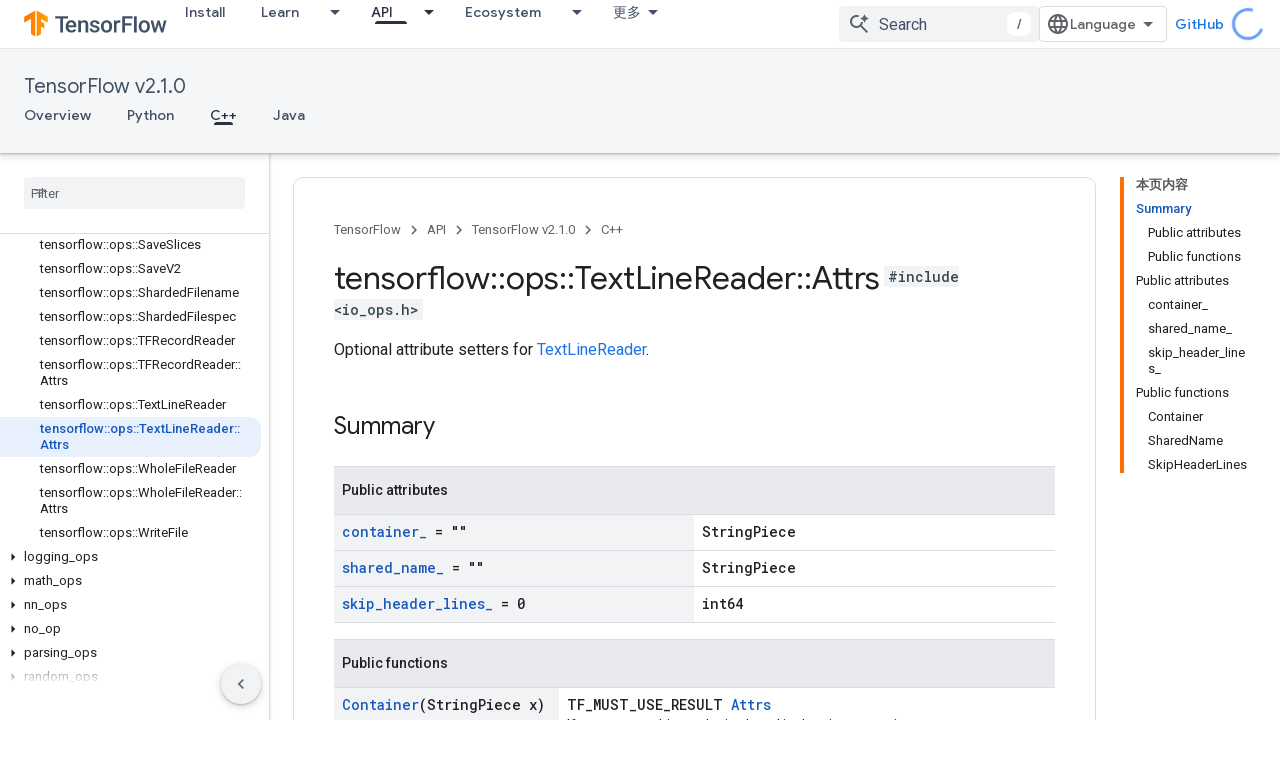

--- FILE ---
content_type: text/html; charset=utf-8
request_url: https://tensorflow.google.cn/versions/r2.1/api_docs/cc/struct/tensorflow/ops/text-line-reader/attrs
body_size: 41420
content:









<!doctype html>
<html 
      lang="en"
      dir="ltr">
  <head>
    <meta name="google-signin-client-id" content="157101835696-ooapojlodmuabs2do2vuhhnf90bccmoi.apps.googleusercontent.com"><meta name="google-signin-scope"
          content="profile email"><meta property="og:site_name" content="TensorFlow">
    <meta property="og:type" content="website"><meta name="robots" content="noindex"><meta name="googlebot" content="noindex"><meta name="theme-color" content="#ff6f00"><meta charset="utf-8">
    <meta content="IE=Edge" http-equiv="X-UA-Compatible">
    <meta name="viewport" content="width=device-width, initial-scale=1">
    

    <link rel="manifest" href="/_pwa/tensorflow/manifest.json"
          crossorigin="use-credentials">
    <link rel="preconnect" href="//www.gstatic.cn" crossorigin>
    <link rel="preconnect" href="//fonts.gstatic.cn" crossorigin>
    <link rel="preconnect" href="//fonts.googleapis.cn" crossorigin>
    <link rel="preconnect" href="//apis.google.com" crossorigin>
    <link rel="preconnect" href="//www.google-analytics.com" crossorigin><link rel="stylesheet" href="//fonts.googleapis.cn/css?family=Google+Sans:400,500|Roboto:400,400italic,500,500italic,700,700italic|Roboto+Mono:400,500,700&display=swap">
      <link rel="stylesheet"
            href="//fonts.googleapis.cn/css2?family=Material+Icons&family=Material+Symbols+Outlined&display=block"><link rel="stylesheet" href="https://www.gstatic.cn/devrel-devsite/prod/v3df8aae39978de8281d519c083a1ff09816fe422ab8f1bf9f8e360a62fb9949d/tensorflow/css/app.css">
      <link rel="shortcut icon" href="https://www.gstatic.cn/devrel-devsite/prod/v3df8aae39978de8281d519c083a1ff09816fe422ab8f1bf9f8e360a62fb9949d/tensorflow/images/favicon.png">
    <link rel="apple-touch-icon" href="https://www.gstatic.cn/devrel-devsite/prod/v3df8aae39978de8281d519c083a1ff09816fe422ab8f1bf9f8e360a62fb9949d/tensorflow/images/apple-touch-icon-180x180.png"><link rel="canonical" href="https://tensorflow.google.cn/versions/r2.1/api_docs/cc/struct/tensorflow/ops/text-line-reader/attrs">
      <link rel="alternate" hreflang="en-cn"
          href="https://tensorflow.google.cn/versions/r2.1/api_docs/cc/struct/tensorflow/ops/text-line-reader/attrs" /><link rel="alternate" hreflang="x-default" href="https://tensorflow.google.cn/versions/r2.1/api_docs/cc/struct/tensorflow/ops/text-line-reader/attrs" /><link rel="alternate" hreflang="ar-cn"
          href="https://tensorflow.google.cn/versions/r2.1/api_docs/cc/struct/tensorflow/ops/text-line-reader/attrs?hl=ar" /><link rel="alternate" hreflang="bn-cn"
          href="https://tensorflow.google.cn/versions/r2.1/api_docs/cc/struct/tensorflow/ops/text-line-reader/attrs?hl=bn" /><link rel="alternate" hreflang="fa-cn"
          href="https://tensorflow.google.cn/versions/r2.1/api_docs/cc/struct/tensorflow/ops/text-line-reader/attrs?hl=fa" /><link rel="alternate" hreflang="fr-cn"
          href="https://tensorflow.google.cn/versions/r2.1/api_docs/cc/struct/tensorflow/ops/text-line-reader/attrs?hl=fr" /><link rel="alternate" hreflang="he-cn"
          href="https://tensorflow.google.cn/versions/r2.1/api_docs/cc/struct/tensorflow/ops/text-line-reader/attrs?hl=he" /><link rel="alternate" hreflang="hi-cn"
          href="https://tensorflow.google.cn/versions/r2.1/api_docs/cc/struct/tensorflow/ops/text-line-reader/attrs?hl=hi" /><link rel="alternate" hreflang="id-cn"
          href="https://tensorflow.google.cn/versions/r2.1/api_docs/cc/struct/tensorflow/ops/text-line-reader/attrs?hl=id" /><link rel="alternate" hreflang="it-cn"
          href="https://tensorflow.google.cn/versions/r2.1/api_docs/cc/struct/tensorflow/ops/text-line-reader/attrs?hl=it" /><link rel="alternate" hreflang="ja-cn"
          href="https://tensorflow.google.cn/versions/r2.1/api_docs/cc/struct/tensorflow/ops/text-line-reader/attrs?hl=ja" /><link rel="alternate" hreflang="ko-cn"
          href="https://tensorflow.google.cn/versions/r2.1/api_docs/cc/struct/tensorflow/ops/text-line-reader/attrs?hl=ko" /><link rel="alternate" hreflang="pl-cn"
          href="https://tensorflow.google.cn/versions/r2.1/api_docs/cc/struct/tensorflow/ops/text-line-reader/attrs?hl=pl" /><link rel="alternate" hreflang="pt-BR-cn"
          href="https://tensorflow.google.cn/versions/r2.1/api_docs/cc/struct/tensorflow/ops/text-line-reader/attrs?hl=pt-br" /><link rel="alternate" hreflang="pt-cn"
          href="https://tensorflow.google.cn/versions/r2.1/api_docs/cc/struct/tensorflow/ops/text-line-reader/attrs?hl=pt" /><link rel="alternate" hreflang="ru-cn"
          href="https://tensorflow.google.cn/versions/r2.1/api_docs/cc/struct/tensorflow/ops/text-line-reader/attrs?hl=ru" /><link rel="alternate" hreflang="es-cn"
          href="https://tensorflow.google.cn/versions/r2.1/api_docs/cc/struct/tensorflow/ops/text-line-reader/attrs?hl=es" /><link rel="alternate" hreflang="es-419-cn"
          href="https://tensorflow.google.cn/versions/r2.1/api_docs/cc/struct/tensorflow/ops/text-line-reader/attrs?hl=es-419" /><link rel="alternate" hreflang="th-cn"
          href="https://tensorflow.google.cn/versions/r2.1/api_docs/cc/struct/tensorflow/ops/text-line-reader/attrs?hl=th" /><link rel="alternate" hreflang="tr-cn"
          href="https://tensorflow.google.cn/versions/r2.1/api_docs/cc/struct/tensorflow/ops/text-line-reader/attrs?hl=tr" /><link rel="alternate" hreflang="vi-cn"
          href="https://tensorflow.google.cn/versions/r2.1/api_docs/cc/struct/tensorflow/ops/text-line-reader/attrs?hl=vi" /><link rel="alternate" hreflang="en"
          href="https://www.tensorflow.org/versions/r2.1/api_docs/cc/struct/tensorflow/ops/text-line-reader/attrs" /><link rel="alternate" hreflang="x-default" href="https://www.tensorflow.org/versions/r2.1/api_docs/cc/struct/tensorflow/ops/text-line-reader/attrs" /><link rel="alternate" hreflang="ar"
          href="https://www.tensorflow.org/versions/r2.1/api_docs/cc/struct/tensorflow/ops/text-line-reader/attrs?hl=ar" /><link rel="alternate" hreflang="bn"
          href="https://www.tensorflow.org/versions/r2.1/api_docs/cc/struct/tensorflow/ops/text-line-reader/attrs?hl=bn" /><link rel="alternate" hreflang="fa"
          href="https://www.tensorflow.org/versions/r2.1/api_docs/cc/struct/tensorflow/ops/text-line-reader/attrs?hl=fa" /><link rel="alternate" hreflang="fr"
          href="https://www.tensorflow.org/versions/r2.1/api_docs/cc/struct/tensorflow/ops/text-line-reader/attrs?hl=fr" /><link rel="alternate" hreflang="he"
          href="https://www.tensorflow.org/versions/r2.1/api_docs/cc/struct/tensorflow/ops/text-line-reader/attrs?hl=he" /><link rel="alternate" hreflang="hi"
          href="https://www.tensorflow.org/versions/r2.1/api_docs/cc/struct/tensorflow/ops/text-line-reader/attrs?hl=hi" /><link rel="alternate" hreflang="id"
          href="https://www.tensorflow.org/versions/r2.1/api_docs/cc/struct/tensorflow/ops/text-line-reader/attrs?hl=id" /><link rel="alternate" hreflang="it"
          href="https://www.tensorflow.org/versions/r2.1/api_docs/cc/struct/tensorflow/ops/text-line-reader/attrs?hl=it" /><link rel="alternate" hreflang="ja"
          href="https://www.tensorflow.org/versions/r2.1/api_docs/cc/struct/tensorflow/ops/text-line-reader/attrs?hl=ja" /><link rel="alternate" hreflang="ko"
          href="https://www.tensorflow.org/versions/r2.1/api_docs/cc/struct/tensorflow/ops/text-line-reader/attrs?hl=ko" /><link rel="alternate" hreflang="pl"
          href="https://www.tensorflow.org/versions/r2.1/api_docs/cc/struct/tensorflow/ops/text-line-reader/attrs?hl=pl" /><link rel="alternate" hreflang="pt-BR"
          href="https://www.tensorflow.org/versions/r2.1/api_docs/cc/struct/tensorflow/ops/text-line-reader/attrs?hl=pt-br" /><link rel="alternate" hreflang="pt"
          href="https://www.tensorflow.org/versions/r2.1/api_docs/cc/struct/tensorflow/ops/text-line-reader/attrs?hl=pt" /><link rel="alternate" hreflang="ru"
          href="https://www.tensorflow.org/versions/r2.1/api_docs/cc/struct/tensorflow/ops/text-line-reader/attrs?hl=ru" /><link rel="alternate" hreflang="es"
          href="https://www.tensorflow.org/versions/r2.1/api_docs/cc/struct/tensorflow/ops/text-line-reader/attrs?hl=es" /><link rel="alternate" hreflang="es-419"
          href="https://www.tensorflow.org/versions/r2.1/api_docs/cc/struct/tensorflow/ops/text-line-reader/attrs?hl=es-419" /><link rel="alternate" hreflang="th"
          href="https://www.tensorflow.org/versions/r2.1/api_docs/cc/struct/tensorflow/ops/text-line-reader/attrs?hl=th" /><link rel="alternate" hreflang="tr"
          href="https://www.tensorflow.org/versions/r2.1/api_docs/cc/struct/tensorflow/ops/text-line-reader/attrs?hl=tr" /><link rel="alternate" hreflang="vi"
          href="https://www.tensorflow.org/versions/r2.1/api_docs/cc/struct/tensorflow/ops/text-line-reader/attrs?hl=vi" /><title>tensorflow::ops::TextLineReader::Attrs Struct Reference &nbsp;|&nbsp; TensorFlow v2.1.0</title>

<meta property="og:title" content="tensorflow::ops::TextLineReader::Attrs Struct Reference &nbsp;|&nbsp; TensorFlow v2.1.0"><meta property="og:url" content="https://tensorflow.google.cn/versions/r2.1/api_docs/cc/struct/tensorflow/ops/text-line-reader/attrs"><meta property="og:locale" content="en"><script type="application/ld+json">
  {
    "@context": "https://schema.org",
    "@type": "Article",
    
    "headline": "tensorflow::ops::TextLineReader::Attrs Struct Reference"
  }
</script><script type="application/ld+json">
  {
    "@context": "https://schema.org",
    "@type": "BreadcrumbList",
    "itemListElement": [{
      "@type": "ListItem",
      "position": 1,
      "name": "TensorFlow v2.1.0",
      "item": "https://tensorflow.google.cn/versions/r2.1/api_docs"
    },{
      "@type": "ListItem",
      "position": 2,
      "name": "tensorflow::ops::TextLineReader::Attrs Struct Reference",
      "item": "https://tensorflow.google.cn/versions/r2.1/api_docs/cc/struct/tensorflow/ops/text-line-reader/attrs"
    }]
  }
  </script>
  
  
  
  
  
  


    
      <link rel="stylesheet" href="/extras.css"></head>
  <body class="color-scheme--light"
        template="page"
        theme="tensorflow-theme"
        type="article"
        
        
        
        layout="docs"
        
        block-apix
        
        
        
        display-toc
        pending>
  
    <devsite-progress type="indeterminate" id="app-progress"></devsite-progress>
  
  
    <a href="#main-content" class="skip-link button">
      
      Skip to main content
    </a>
    <section class="devsite-wrapper">
      <devsite-cookie-notification-bar></devsite-cookie-notification-bar><devsite-header role="banner">
  
    





















<div class="devsite-header--inner" data-nosnippet>
  <div class="devsite-top-logo-row-wrapper-wrapper">
    <div class="devsite-top-logo-row-wrapper">
      <div class="devsite-top-logo-row">
        <button type="button" id="devsite-hamburger-menu"
          class="devsite-header-icon-button button-flat material-icons gc-analytics-event"
          data-category="Site-Wide Custom Events"
          data-label="Navigation menu button"
          visually-hidden
          aria-label="Open menu">
        </button>
        
<div class="devsite-product-name-wrapper">

  <a href="/" class="devsite-site-logo-link gc-analytics-event"
   data-category="Site-Wide Custom Events" data-label="Site logo" track-type="globalNav"
   track-name="tensorFlow" track-metadata-position="nav"
   track-metadata-eventDetail="nav">
  
  <picture>
    
    <img src="https://www.gstatic.cn/devrel-devsite/prod/v3df8aae39978de8281d519c083a1ff09816fe422ab8f1bf9f8e360a62fb9949d/tensorflow/images/lockup.svg" class="devsite-site-logo" alt="TensorFlow">
  </picture>
  
</a>



  
  
  <span class="devsite-product-name">
    <ul class="devsite-breadcrumb-list"
  >
  
  <li class="devsite-breadcrumb-item
             ">
    
    
    
      
      
    
  </li>
  
</ul>
  </span>

</div>
        <div class="devsite-top-logo-row-middle">
          <div class="devsite-header-upper-tabs">
            
              
              
  <devsite-tabs class="upper-tabs">

    <nav class="devsite-tabs-wrapper" aria-label="Upper tabs">
      
        
          <tab  >
            
    <a href="https://tensorflow.google.cn/install"
    class="devsite-tabs-content gc-analytics-event "
      track-metadata-eventdetail="https://tensorflow.google.cn/install"
    
       track-type="nav"
       track-metadata-position="nav - install"
       track-metadata-module="primary nav"
       
       
         
           data-category="Site-Wide Custom Events"
         
           data-label="Tab: Install"
         
           track-name="install"
         
       >
    Install
  
    </a>
    
  
          </tab>
        
      
        
          <tab class="devsite-dropdown
    
    
    
    ">
  
    <a href="https://tensorflow.google.cn/learn"
    class="devsite-tabs-content gc-analytics-event "
      track-metadata-eventdetail="https://tensorflow.google.cn/learn"
    
       track-type="nav"
       track-metadata-position="nav - learn"
       track-metadata-module="primary nav"
       
       
         
           data-category="Site-Wide Custom Events"
         
           data-label="Tab: Learn"
         
           track-name="learn"
         
       >
    Learn
  
    </a>
    
      <button
         aria-haspopup="menu"
         aria-expanded="false"
         aria-label="Dropdown menu for Learn"
         track-type="nav"
         track-metadata-eventdetail="https://tensorflow.google.cn/learn"
         track-metadata-position="nav - learn"
         track-metadata-module="primary nav"
         
          
            data-category="Site-Wide Custom Events"
          
            data-label="Tab: Learn"
          
            track-name="learn"
          
        
         class="devsite-tabs-dropdown-toggle devsite-icon devsite-icon-arrow-drop-down"></button>
    
  
  <div class="devsite-tabs-dropdown" role="menu" aria-label="submenu" hidden>
    
    <div class="devsite-tabs-dropdown-content">
      
        <div class="devsite-tabs-dropdown-column
                    tfo-menu-column-learn">
          
            <ul class="devsite-tabs-dropdown-section
                       ">
              
              
              
                <li class="devsite-nav-item">
                  <a href="https://tensorflow.google.cn/learn"
                    
                     track-type="nav"
                     track-metadata-eventdetail="https://tensorflow.google.cn/learn"
                     track-metadata-position="nav - learn"
                     track-metadata-module="tertiary nav"
                     
                     tooltip
                  >
                    
                    <div class="devsite-nav-item-title">
                      Introduction
                    </div>
                    
                    <div class="devsite-nav-item-description">
                      New to TensorFlow?
                    </div>
                    
                  </a>
                </li>
              
                <li class="devsite-nav-item">
                  <a href="https://tensorflow.google.cn/tutorials"
                    
                     track-type="nav"
                     track-metadata-eventdetail="https://tensorflow.google.cn/tutorials"
                     track-metadata-position="nav - learn"
                     track-metadata-module="tertiary nav"
                     
                     tooltip
                  >
                    
                    <div class="devsite-nav-item-title">
                      Tutorials
                    </div>
                    
                    <div class="devsite-nav-item-description">
                      Learn how to use TensorFlow with end-to-end examples
                    </div>
                    
                  </a>
                </li>
              
                <li class="devsite-nav-item">
                  <a href="https://tensorflow.google.cn/guide"
                    
                     track-type="nav"
                     track-metadata-eventdetail="https://tensorflow.google.cn/guide"
                     track-metadata-position="nav - learn"
                     track-metadata-module="tertiary nav"
                     
                     tooltip
                  >
                    
                    <div class="devsite-nav-item-title">
                      Guide
                    </div>
                    
                    <div class="devsite-nav-item-description">
                      Learn framework concepts and components
                    </div>
                    
                  </a>
                </li>
              
                <li class="devsite-nav-item">
                  <a href="https://tensorflow.google.cn/resources/learn-ml"
                    
                     track-type="nav"
                     track-metadata-eventdetail="https://tensorflow.google.cn/resources/learn-ml"
                     track-metadata-position="nav - learn"
                     track-metadata-module="tertiary nav"
                     
                     tooltip
                  >
                    
                    <div class="devsite-nav-item-title">
                      Learn ML
                    </div>
                    
                    <div class="devsite-nav-item-description">
                      Educational resources to master your path with TensorFlow
                    </div>
                    
                  </a>
                </li>
              
            </ul>
          
        </div>
      
    </div>
  </div>
</tab>
        
      
        
          <tab class="devsite-dropdown
    
    devsite-active
    
    ">
  
    <a href="https://tensorflow.google.cn/api"
    class="devsite-tabs-content gc-analytics-event "
      track-metadata-eventdetail="https://tensorflow.google.cn/api"
    
       track-type="nav"
       track-metadata-position="nav - api"
       track-metadata-module="primary nav"
       aria-label="API, selected" 
       
         
           data-category="Site-Wide Custom Events"
         
           data-label="Tab: API"
         
           track-name="api"
         
       >
    API
  
    </a>
    
      <button
         aria-haspopup="menu"
         aria-expanded="false"
         aria-label="Dropdown menu for API"
         track-type="nav"
         track-metadata-eventdetail="https://tensorflow.google.cn/api"
         track-metadata-position="nav - api"
         track-metadata-module="primary nav"
         
          
            data-category="Site-Wide Custom Events"
          
            data-label="Tab: API"
          
            track-name="api"
          
        
         class="devsite-tabs-dropdown-toggle devsite-icon devsite-icon-arrow-drop-down"></button>
    
  
  <div class="devsite-tabs-dropdown" role="menu" aria-label="submenu" hidden>
    
    <div class="devsite-tabs-dropdown-content">
      
        <div class="devsite-tabs-dropdown-column
                    ">
          
            <ul class="devsite-tabs-dropdown-section
                       ">
              
              
              
                <li class="devsite-nav-item">
                  <a href="https://tensorflow.google.cn/api/stable"
                    
                     track-type="nav"
                     track-metadata-eventdetail="https://tensorflow.google.cn/api/stable"
                     track-metadata-position="nav - api"
                     track-metadata-module="tertiary nav"
                     
                     tooltip
                  >
                    
                    <div class="devsite-nav-item-title">
                      TensorFlow (v2.16.1)
                    </div>
                    
                  </a>
                </li>
              
                <li class="devsite-nav-item">
                  <a href="https://tensorflow.google.cn/versions"
                    
                     track-type="nav"
                     track-metadata-eventdetail="https://tensorflow.google.cn/versions"
                     track-metadata-position="nav - api"
                     track-metadata-module="tertiary nav"
                     
                     tooltip
                  >
                    
                    <div class="devsite-nav-item-title">
                      Versions…
                    </div>
                    
                  </a>
                </li>
              
            </ul>
          
        </div>
      
        <div class="devsite-tabs-dropdown-column
                    ">
          
            <ul class="devsite-tabs-dropdown-section
                       ">
              
              
              
                <li class="devsite-nav-item">
                  <a href="https://js.tensorflow.org/api/latest/"
                    
                     track-type="nav"
                     track-metadata-eventdetail="https://js.tensorflow.org/api/latest/"
                     track-metadata-position="nav - api"
                     track-metadata-module="tertiary nav"
                     
                     tooltip
                  >
                    
                    <div class="devsite-nav-item-title">
                      TensorFlow.js
                    </div>
                    
                  </a>
                </li>
              
                <li class="devsite-nav-item">
                  <a href="https://tensorflow.google.cn/lite/api_docs"
                    
                     track-type="nav"
                     track-metadata-eventdetail="https://tensorflow.google.cn/lite/api_docs"
                     track-metadata-position="nav - api"
                     track-metadata-module="tertiary nav"
                     
                     tooltip
                  >
                    
                    <div class="devsite-nav-item-title">
                      TensorFlow Lite
                    </div>
                    
                  </a>
                </li>
              
                <li class="devsite-nav-item">
                  <a href="https://tensorflow.google.cn/tfx/api_docs"
                    
                     track-type="nav"
                     track-metadata-eventdetail="https://tensorflow.google.cn/tfx/api_docs"
                     track-metadata-position="nav - api"
                     track-metadata-module="tertiary nav"
                     
                     tooltip
                  >
                    
                    <div class="devsite-nav-item-title">
                      TFX
                    </div>
                    
                  </a>
                </li>
              
            </ul>
          
        </div>
      
    </div>
  </div>
</tab>
        
      
        
          <tab class="devsite-dropdown
    
    
    
    ">
  
    <a href="https://tensorflow.google.cn/resources/models-datasets"
    class="devsite-tabs-content gc-analytics-event "
      track-metadata-eventdetail="https://tensorflow.google.cn/resources/models-datasets"
    
       track-type="nav"
       track-metadata-position="nav - ecosystem"
       track-metadata-module="primary nav"
       
       
         
           data-category="Site-Wide Custom Events"
         
           data-label="Tab: Ecosystem"
         
           track-name="ecosystem"
         
       >
    Ecosystem
  
    </a>
    
      <button
         aria-haspopup="menu"
         aria-expanded="false"
         aria-label="Dropdown menu for Ecosystem"
         track-type="nav"
         track-metadata-eventdetail="https://tensorflow.google.cn/resources/models-datasets"
         track-metadata-position="nav - ecosystem"
         track-metadata-module="primary nav"
         
          
            data-category="Site-Wide Custom Events"
          
            data-label="Tab: Ecosystem"
          
            track-name="ecosystem"
          
        
         class="devsite-tabs-dropdown-toggle devsite-icon devsite-icon-arrow-drop-down"></button>
    
  
  <div class="devsite-tabs-dropdown" role="menu" aria-label="submenu" hidden>
    
    <div class="devsite-tabs-dropdown-content">
      
        <div class="devsite-tabs-dropdown-column
                    ">
          
            <ul class="devsite-tabs-dropdown-section
                       ">
              
                <li class="devsite-nav-title" role="heading" tooltip>LIBRARIES</li>
              
              
              
                <li class="devsite-nav-item">
                  <a href="https://tensorflow.google.cn/js"
                    
                     track-type="nav"
                     track-metadata-eventdetail="https://tensorflow.google.cn/js"
                     track-metadata-position="nav - ecosystem"
                     track-metadata-module="tertiary nav"
                     
                       track-metadata-module_headline="libraries"
                     
                     tooltip
                  >
                    
                    <div class="devsite-nav-item-title">
                      TensorFlow.js
                    </div>
                    
                    <div class="devsite-nav-item-description">
                      Develop web ML applications in JavaScript
                    </div>
                    
                  </a>
                </li>
              
                <li class="devsite-nav-item">
                  <a href="https://tensorflow.google.cn/lite"
                    
                     track-type="nav"
                     track-metadata-eventdetail="https://tensorflow.google.cn/lite"
                     track-metadata-position="nav - ecosystem"
                     track-metadata-module="tertiary nav"
                     
                       track-metadata-module_headline="libraries"
                     
                     tooltip
                  >
                    
                    <div class="devsite-nav-item-title">
                      TensorFlow Lite
                    </div>
                    
                    <div class="devsite-nav-item-description">
                      Deploy ML on mobile, microcontrollers and other edge devices
                    </div>
                    
                  </a>
                </li>
              
                <li class="devsite-nav-item">
                  <a href="https://tensorflow.google.cn/tfx"
                    
                     track-type="nav"
                     track-metadata-eventdetail="https://tensorflow.google.cn/tfx"
                     track-metadata-position="nav - ecosystem"
                     track-metadata-module="tertiary nav"
                     
                       track-metadata-module_headline="libraries"
                     
                     tooltip
                  >
                    
                    <div class="devsite-nav-item-title">
                      TFX
                    </div>
                    
                    <div class="devsite-nav-item-description">
                      Build production ML pipelines
                    </div>
                    
                  </a>
                </li>
              
                <li class="devsite-nav-item">
                  <a href="https://tensorflow.google.cn/resources/libraries-extensions"
                    
                     track-type="nav"
                     track-metadata-eventdetail="https://tensorflow.google.cn/resources/libraries-extensions"
                     track-metadata-position="nav - ecosystem"
                     track-metadata-module="tertiary nav"
                     
                       track-metadata-module_headline="libraries"
                     
                     tooltip
                  >
                    
                    <div class="devsite-nav-item-title">
                      All libraries
                    </div>
                    
                    <div class="devsite-nav-item-description">
                      Create advanced models and extend TensorFlow
                    </div>
                    
                  </a>
                </li>
              
            </ul>
          
        </div>
      
        <div class="devsite-tabs-dropdown-column
                    ">
          
            <ul class="devsite-tabs-dropdown-section
                       ">
              
                <li class="devsite-nav-title" role="heading" tooltip>RESOURCES</li>
              
              
              
                <li class="devsite-nav-item">
                  <a href="https://tensorflow.google.cn/resources/models-datasets"
                    
                     track-type="nav"
                     track-metadata-eventdetail="https://tensorflow.google.cn/resources/models-datasets"
                     track-metadata-position="nav - ecosystem"
                     track-metadata-module="tertiary nav"
                     
                       track-metadata-module_headline="resources"
                     
                     tooltip
                  >
                    
                    <div class="devsite-nav-item-title">
                      Models & datasets
                    </div>
                    
                    <div class="devsite-nav-item-description">
                      Pre-trained models and datasets built by Google and the community
                    </div>
                    
                  </a>
                </li>
              
                <li class="devsite-nav-item">
                  <a href="https://tensorflow.google.cn/resources/tools"
                    
                     track-type="nav"
                     track-metadata-eventdetail="https://tensorflow.google.cn/resources/tools"
                     track-metadata-position="nav - ecosystem"
                     track-metadata-module="tertiary nav"
                     
                       track-metadata-module_headline="resources"
                     
                     tooltip
                  >
                    
                    <div class="devsite-nav-item-title">
                      Tools
                    </div>
                    
                    <div class="devsite-nav-item-description">
                      Tools to support and accelerate TensorFlow workflows
                    </div>
                    
                  </a>
                </li>
              
                <li class="devsite-nav-item">
                  <a href="https://tensorflow.google.cn/responsible_ai"
                    
                     track-type="nav"
                     track-metadata-eventdetail="https://tensorflow.google.cn/responsible_ai"
                     track-metadata-position="nav - ecosystem"
                     track-metadata-module="tertiary nav"
                     
                       track-metadata-module_headline="resources"
                     
                     tooltip
                  >
                    
                    <div class="devsite-nav-item-title">
                      Responsible AI
                    </div>
                    
                    <div class="devsite-nav-item-description">
                      Resources for every stage of the ML workflow
                    </div>
                    
                  </a>
                </li>
              
                <li class="devsite-nav-item">
                  <a href="https://tensorflow.google.cn/resources/recommendation-systems"
                    
                     track-type="nav"
                     track-metadata-eventdetail="https://tensorflow.google.cn/resources/recommendation-systems"
                     track-metadata-position="nav - ecosystem"
                     track-metadata-module="tertiary nav"
                     
                       track-metadata-module_headline="resources"
                     
                     tooltip
                  >
                    
                    <div class="devsite-nav-item-title">
                      Recommendation systems
                    </div>
                    
                    <div class="devsite-nav-item-description">
                      Build recommendation systems with open source tools
                    </div>
                    
                  </a>
                </li>
              
            </ul>
          
        </div>
      
    </div>
  </div>
</tab>
        
      
        
          <tab class="devsite-dropdown
    
    
    
    ">
  
    <a href="https://tensorflow.google.cn/community"
    class="devsite-tabs-content gc-analytics-event "
      track-metadata-eventdetail="https://tensorflow.google.cn/community"
    
       track-type="nav"
       track-metadata-position="nav - community"
       track-metadata-module="primary nav"
       
       
         
           data-category="Site-Wide Custom Events"
         
           data-label="Tab: Community"
         
           track-name="community"
         
       >
    Community
  
    </a>
    
      <button
         aria-haspopup="menu"
         aria-expanded="false"
         aria-label="Dropdown menu for Community"
         track-type="nav"
         track-metadata-eventdetail="https://tensorflow.google.cn/community"
         track-metadata-position="nav - community"
         track-metadata-module="primary nav"
         
          
            data-category="Site-Wide Custom Events"
          
            data-label="Tab: Community"
          
            track-name="community"
          
        
         class="devsite-tabs-dropdown-toggle devsite-icon devsite-icon-arrow-drop-down"></button>
    
  
  <div class="devsite-tabs-dropdown" role="menu" aria-label="submenu" hidden>
    
    <div class="devsite-tabs-dropdown-content">
      
        <div class="devsite-tabs-dropdown-column
                    ">
          
            <ul class="devsite-tabs-dropdown-section
                       ">
              
              
              
                <li class="devsite-nav-item">
                  <a href="https://tensorflow.google.cn/community/groups"
                    
                     track-type="nav"
                     track-metadata-eventdetail="https://tensorflow.google.cn/community/groups"
                     track-metadata-position="nav - community"
                     track-metadata-module="tertiary nav"
                     
                     tooltip
                  >
                    
                    <div class="devsite-nav-item-title">
                      Groups
                    </div>
                    
                    <div class="devsite-nav-item-description">
                      User groups, interest groups and mailing lists
                    </div>
                    
                  </a>
                </li>
              
                <li class="devsite-nav-item">
                  <a href="https://tensorflow.google.cn/community/contribute"
                    
                     track-type="nav"
                     track-metadata-eventdetail="https://tensorflow.google.cn/community/contribute"
                     track-metadata-position="nav - community"
                     track-metadata-module="tertiary nav"
                     
                     tooltip
                  >
                    
                    <div class="devsite-nav-item-title">
                      Contribute
                    </div>
                    
                    <div class="devsite-nav-item-description">
                      Guide for contributing to code and documentation
                    </div>
                    
                  </a>
                </li>
              
                <li class="devsite-nav-item">
                  <a href="https://blog.tensorflow.org/"
                    
                     track-type="nav"
                     track-metadata-eventdetail="https://blog.tensorflow.org/"
                     track-metadata-position="nav - community"
                     track-metadata-module="tertiary nav"
                     
                     tooltip
                  >
                    
                    <div class="devsite-nav-item-title">
                      Blog
                    </div>
                    
                    <div class="devsite-nav-item-description">
                      Stay up to date with all things TensorFlow
                    </div>
                    
                  </a>
                </li>
              
                <li class="devsite-nav-item">
                  <a href="https://discuss.tensorflow.org"
                    
                     track-type="nav"
                     track-metadata-eventdetail="https://discuss.tensorflow.org"
                     track-metadata-position="nav - community"
                     track-metadata-module="tertiary nav"
                     
                     tooltip
                  >
                    
                    <div class="devsite-nav-item-title">
                      Forum
                    </div>
                    
                    <div class="devsite-nav-item-description">
                      Discussion platform for the TensorFlow community
                    </div>
                    
                  </a>
                </li>
              
            </ul>
          
        </div>
      
    </div>
  </div>
</tab>
        
      
        
          <tab class="devsite-dropdown
    
    
    
    ">
  
    <a href="https://tensorflow.google.cn/about"
    class="devsite-tabs-content gc-analytics-event "
      track-metadata-eventdetail="https://tensorflow.google.cn/about"
    
       track-type="nav"
       track-metadata-position="nav - why tensorflow"
       track-metadata-module="primary nav"
       
       
         
           data-category="Site-Wide Custom Events"
         
           data-label="Tab: Why TensorFlow"
         
           track-name="why tensorflow"
         
       >
    Why TensorFlow
  
    </a>
    
      <button
         aria-haspopup="menu"
         aria-expanded="false"
         aria-label="Dropdown menu for Why TensorFlow"
         track-type="nav"
         track-metadata-eventdetail="https://tensorflow.google.cn/about"
         track-metadata-position="nav - why tensorflow"
         track-metadata-module="primary nav"
         
          
            data-category="Site-Wide Custom Events"
          
            data-label="Tab: Why TensorFlow"
          
            track-name="why tensorflow"
          
        
         class="devsite-tabs-dropdown-toggle devsite-icon devsite-icon-arrow-drop-down"></button>
    
  
  <div class="devsite-tabs-dropdown" role="menu" aria-label="submenu" hidden>
    
    <div class="devsite-tabs-dropdown-content">
      
        <div class="devsite-tabs-dropdown-column
                    ">
          
            <ul class="devsite-tabs-dropdown-section
                       ">
              
              
              
                <li class="devsite-nav-item">
                  <a href="https://tensorflow.google.cn/about"
                    
                     track-type="nav"
                     track-metadata-eventdetail="https://tensorflow.google.cn/about"
                     track-metadata-position="nav - why tensorflow"
                     track-metadata-module="tertiary nav"
                     
                     tooltip
                  >
                    
                    <div class="devsite-nav-item-title">
                      About
                    </div>
                    
                  </a>
                </li>
              
                <li class="devsite-nav-item">
                  <a href="https://tensorflow.google.cn/about/case-studies"
                    
                     track-type="nav"
                     track-metadata-eventdetail="https://tensorflow.google.cn/about/case-studies"
                     track-metadata-position="nav - why tensorflow"
                     track-metadata-module="tertiary nav"
                     
                     tooltip
                  >
                    
                    <div class="devsite-nav-item-title">
                      Case studies
                    </div>
                    
                  </a>
                </li>
              
            </ul>
          
        </div>
      
    </div>
  </div>
</tab>
        
      
    </nav>

  </devsite-tabs>

            
           </div>
          
<devsite-search
    
    
    enable-suggestions
      
    
    enable-search-summaries
    project-name="TensorFlow v2.1.0"
    tenant-name="TensorFlow"
    
    
    
    
    
    >
  <form class="devsite-search-form" action="https://tensorflow.google.cn/s/results" method="GET">
    <div class="devsite-search-container">
      <button type="button"
              search-open
              class="devsite-search-button devsite-header-icon-button button-flat material-icons"
              
              aria-label="Open search"></button>
      <div class="devsite-searchbox">
        <input
          aria-activedescendant=""
          aria-autocomplete="list"
          
          aria-label="Search"
          aria-expanded="false"
          aria-haspopup="listbox"
          autocomplete="off"
          class="devsite-search-field devsite-search-query"
          name="q"
          
          placeholder="Search"
          role="combobox"
          type="text"
          value=""
          >
          <div class="devsite-search-image material-icons" aria-hidden="true">
            
              <svg class="devsite-search-ai-image" width="24" height="24" viewBox="0 0 24 24" fill="none" xmlns="http://www.w3.org/2000/svg">
                  <g clip-path="url(#clip0_6641_386)">
                    <path d="M19.6 21L13.3 14.7C12.8 15.1 12.225 15.4167 11.575 15.65C10.925 15.8833 10.2333 16 9.5 16C7.68333 16 6.14167 15.375 4.875 14.125C3.625 12.8583 3 11.3167 3 9.5C3 7.68333 3.625 6.15 4.875 4.9C6.14167 3.63333 7.68333 3 9.5 3C10.0167 3 10.5167 3.05833 11 3.175C11.4833 3.275 11.9417 3.43333 12.375 3.65L10.825 5.2C10.6083 5.13333 10.3917 5.08333 10.175 5.05C9.95833 5.01667 9.73333 5 9.5 5C8.25 5 7.18333 5.44167 6.3 6.325C5.43333 7.19167 5 8.25 5 9.5C5 10.75 5.43333 11.8167 6.3 12.7C7.18333 13.5667 8.25 14 9.5 14C10.6667 14 11.6667 13.625 12.5 12.875C13.35 12.1083 13.8417 11.15 13.975 10H15.975C15.925 10.6333 15.7833 11.2333 15.55 11.8C15.3333 12.3667 15.05 12.8667 14.7 13.3L21 19.6L19.6 21ZM17.5 12C17.5 10.4667 16.9667 9.16667 15.9 8.1C14.8333 7.03333 13.5333 6.5 12 6.5C13.5333 6.5 14.8333 5.96667 15.9 4.9C16.9667 3.83333 17.5 2.53333 17.5 0.999999C17.5 2.53333 18.0333 3.83333 19.1 4.9C20.1667 5.96667 21.4667 6.5 23 6.5C21.4667 6.5 20.1667 7.03333 19.1 8.1C18.0333 9.16667 17.5 10.4667 17.5 12Z" fill="#5F6368"/>
                  </g>
                <defs>
                <clipPath id="clip0_6641_386">
                <rect width="24" height="24" fill="white"/>
                </clipPath>
                </defs>
              </svg>
            
          </div>
          <div class="devsite-search-shortcut-icon-container" aria-hidden="true">
            <kbd class="devsite-search-shortcut-icon">/</kbd>
          </div>
      </div>
    </div>
  </form>
  <button type="button"
          search-close
          class="devsite-search-button devsite-header-icon-button button-flat material-icons"
          
          aria-label="Close search"></button>
</devsite-search>

        </div>

        

          

          

          

          
<devsite-language-selector>
  <ul role="presentation">
    
    
    <li role="presentation">
      <a role="menuitem" lang="en"
        >English</a>
    </li>
    
    <li role="presentation">
      <a role="menuitem" lang="es"
        >Español</a>
    </li>
    
    <li role="presentation">
      <a role="menuitem" lang="es_419"
        >Español – América Latina</a>
    </li>
    
    <li role="presentation">
      <a role="menuitem" lang="fr"
        >Français</a>
    </li>
    
    <li role="presentation">
      <a role="menuitem" lang="id"
        >Indonesia</a>
    </li>
    
    <li role="presentation">
      <a role="menuitem" lang="it"
        >Italiano</a>
    </li>
    
    <li role="presentation">
      <a role="menuitem" lang="pl"
        >Polski</a>
    </li>
    
    <li role="presentation">
      <a role="menuitem" lang="pt"
        >Português</a>
    </li>
    
    <li role="presentation">
      <a role="menuitem" lang="pt_br"
        >Português – Brasil</a>
    </li>
    
    <li role="presentation">
      <a role="menuitem" lang="vi"
        >Tiếng Việt</a>
    </li>
    
    <li role="presentation">
      <a role="menuitem" lang="tr"
        >Türkçe</a>
    </li>
    
    <li role="presentation">
      <a role="menuitem" lang="ru"
        >Русский</a>
    </li>
    
    <li role="presentation">
      <a role="menuitem" lang="he"
        >עברית</a>
    </li>
    
    <li role="presentation">
      <a role="menuitem" lang="ar"
        >العربيّة</a>
    </li>
    
    <li role="presentation">
      <a role="menuitem" lang="fa"
        >فارسی</a>
    </li>
    
    <li role="presentation">
      <a role="menuitem" lang="hi"
        >हिंदी</a>
    </li>
    
    <li role="presentation">
      <a role="menuitem" lang="bn"
        >বাংলা</a>
    </li>
    
    <li role="presentation">
      <a role="menuitem" lang="th"
        >ภาษาไทย</a>
    </li>
    
    <li role="presentation">
      <a role="menuitem" lang="zh_cn"
        >中文 – 简体</a>
    </li>
    
    <li role="presentation">
      <a role="menuitem" lang="ja"
        >日本語</a>
    </li>
    
    <li role="presentation">
      <a role="menuitem" lang="ko"
        >한국어</a>
    </li>
    
  </ul>
</devsite-language-selector>


          
            <a class="devsite-header-link devsite-top-button button gc-analytics-event "
    href="//github.com/tensorflow"
    data-category="Site-Wide Custom Events"
    data-label="Site header link: GitHub"
    >
  GitHub
</a>
          

        

        
        
        
          <devsite-openid-user id="devsite-user"></devsite-openid-user>
        
      </div>
    </div>
  </div>



  <div class="devsite-collapsible-section
    ">
    <div class="devsite-header-background">
      
        
          <div class="devsite-product-id-row"
           >
            <div class="devsite-product-description-row">
              
                
                <div class="devsite-product-id">
                  
                  
                  
                    <ul class="devsite-breadcrumb-list"
  >
  
  <li class="devsite-breadcrumb-item
             ">
    
    
    
      
        
  <a href="https://tensorflow.google.cn/versions/r2.1/api_docs"
      
        class="devsite-breadcrumb-link gc-analytics-event"
      
        data-category="Site-Wide Custom Events"
      
        data-label="Lower Header"
      
        data-value="1"
      
        track-type="globalNav"
      
        track-name="breadcrumb"
      
        track-metadata-position="1"
      
        track-metadata-eventdetail="TensorFlow v2.1.0"
      
    >
    
          TensorFlow v2.1.0
        
  </a>
  
      
    
  </li>
  
</ul>
                </div>
                
              
              
            </div>
            
          </div>
          
        
      
      
        <div class="devsite-doc-set-nav-row">
          
          
            
            
  <devsite-tabs class="lower-tabs">

    <nav class="devsite-tabs-wrapper" aria-label="Lower tabs">
      
        
          <tab  >
            
    <a href="https://tensorflow.google.cn/versions/r2.1/api_docs"
    class="devsite-tabs-content gc-analytics-event "
      track-metadata-eventdetail="https://tensorflow.google.cn/versions/r2.1/api_docs"
    
       track-type="nav"
       track-metadata-position="nav - overview"
       track-metadata-module="primary nav"
       
       
         
           data-category="Site-Wide Custom Events"
         
           data-label="Tab: Overview"
         
           track-name="overview"
         
       >
    Overview
  
    </a>
    
  
          </tab>
        
      
        
          <tab  >
            
    <a href="https://tensorflow.google.cn/versions/r2.1/api_docs/python/tf"
    class="devsite-tabs-content gc-analytics-event "
      track-metadata-eventdetail="https://tensorflow.google.cn/versions/r2.1/api_docs/python/tf"
    
       track-type="nav"
       track-metadata-position="nav - python"
       track-metadata-module="primary nav"
       
       
         
           data-category="Site-Wide Custom Events"
         
           data-label="Tab: Python"
         
           track-name="python"
         
       >
    Python
  
    </a>
    
  
          </tab>
        
      
        
          <tab  class="devsite-active">
            
    <a href="https://tensorflow.google.cn/versions/r2.1/api_docs/cc"
    class="devsite-tabs-content gc-analytics-event "
      track-metadata-eventdetail="https://tensorflow.google.cn/versions/r2.1/api_docs/cc"
    
       track-type="nav"
       track-metadata-position="nav - c++"
       track-metadata-module="primary nav"
       aria-label="C++, selected" 
       
         
           data-category="Site-Wide Custom Events"
         
           data-label="Tab: C++"
         
           track-name="c++"
         
       >
    C++
  
    </a>
    
  
          </tab>
        
      
        
          <tab  >
            
    <a href="https://tensorflow.google.cn/versions/r2.1/api_docs/java/reference/org/tensorflow/package-summary"
    class="devsite-tabs-content gc-analytics-event "
      track-metadata-eventdetail="https://tensorflow.google.cn/versions/r2.1/api_docs/java/reference/org/tensorflow/package-summary"
    
       track-type="nav"
       track-metadata-position="nav - java"
       track-metadata-module="primary nav"
       
       
         
           data-category="Site-Wide Custom Events"
         
           data-label="Tab: Java"
         
           track-name="java"
         
       >
    Java
  
    </a>
    
  
          </tab>
        
      
    </nav>

  </devsite-tabs>

          
          
        </div>
      
    </div>
  </div>

</div>



  

  
</devsite-header>
      <devsite-book-nav scrollbars >
        
          





















<div class="devsite-book-nav-filter"
     >
  <span class="filter-list-icon material-icons" aria-hidden="true"></span>
  <input type="text"
         placeholder="Filter"
         
         aria-label="Type to filter"
         role="searchbox">
  
  <span class="filter-clear-button hidden"
        data-title="Clear filter"
        aria-label="Clear filter"
        role="button"
        tabindex="0"></span>
</div>

<nav class="devsite-book-nav devsite-nav nocontent"
     aria-label="Side menu">
  <div class="devsite-mobile-header">
    <button type="button"
            id="devsite-close-nav"
            class="devsite-header-icon-button button-flat material-icons gc-analytics-event"
            data-category="Site-Wide Custom Events"
            data-label="Close navigation"
            aria-label="Close navigation">
    </button>
    <div class="devsite-product-name-wrapper">

  <a href="/" class="devsite-site-logo-link gc-analytics-event"
   data-category="Site-Wide Custom Events" data-label="Site logo" track-type="globalNav"
   track-name="tensorFlow" track-metadata-position="nav"
   track-metadata-eventDetail="nav">
  
  <picture>
    
    <img src="https://www.gstatic.cn/devrel-devsite/prod/v3df8aae39978de8281d519c083a1ff09816fe422ab8f1bf9f8e360a62fb9949d/tensorflow/images/lockup.svg" class="devsite-site-logo" alt="TensorFlow">
  </picture>
  
</a>


  
      <span class="devsite-product-name">
        
        
        <ul class="devsite-breadcrumb-list"
  >
  
  <li class="devsite-breadcrumb-item
             ">
    
    
    
      
      
    
  </li>
  
</ul>
      </span>
    

</div>
  </div>

  <div class="devsite-book-nav-wrapper">
    <div class="devsite-mobile-nav-top">
      
        <ul class="devsite-nav-list">
          
            <li class="devsite-nav-item">
              
  
  <a href="/install"
    
       class="devsite-nav-title gc-analytics-event
              
              "
    

    
      
        data-category="Site-Wide Custom Events"
      
        data-label="Tab: Install"
      
        track-name="install"
      
    
     data-category="Site-Wide Custom Events"
     data-label="Responsive Tab: Install"
     track-type="globalNav"
     track-metadata-eventDetail="globalMenu"
     track-metadata-position="nav">
  
    <span class="devsite-nav-text" tooltip >
      Install
   </span>
    
  
  </a>
  

  
              
            </li>
          
            <li class="devsite-nav-item">
              
  
  <a href="/learn"
    
       class="devsite-nav-title gc-analytics-event
              
              "
    

    
      
        data-category="Site-Wide Custom Events"
      
        data-label="Tab: Learn"
      
        track-name="learn"
      
    
     data-category="Site-Wide Custom Events"
     data-label="Responsive Tab: Learn"
     track-type="globalNav"
     track-metadata-eventDetail="globalMenu"
     track-metadata-position="nav">
  
    <span class="devsite-nav-text" tooltip >
      Learn
   </span>
    
  
  </a>
  

  
    <ul class="devsite-nav-responsive-tabs devsite-nav-has-menu
               ">
      
<li class="devsite-nav-item">

  
  <span
    
       class="devsite-nav-title"
       tooltip
    
    
      
        data-category="Site-Wide Custom Events"
      
        data-label="Tab: Learn"
      
        track-name="learn"
      
    >
  
    <span class="devsite-nav-text" tooltip menu="Learn">
      More
   </span>
    
    <span class="devsite-nav-icon material-icons" data-icon="forward"
          menu="Learn">
    </span>
    
  
  </span>
  

</li>

    </ul>
  
              
            </li>
          
            <li class="devsite-nav-item">
              
  
  <a href="/api"
    
       class="devsite-nav-title gc-analytics-event
              
              devsite-nav-active"
    

    
      
        data-category="Site-Wide Custom Events"
      
        data-label="Tab: API"
      
        track-name="api"
      
    
     data-category="Site-Wide Custom Events"
     data-label="Responsive Tab: API"
     track-type="globalNav"
     track-metadata-eventDetail="globalMenu"
     track-metadata-position="nav">
  
    <span class="devsite-nav-text" tooltip >
      API
   </span>
    
  
  </a>
  

  
    <ul class="devsite-nav-responsive-tabs devsite-nav-has-menu
               ">
      
<li class="devsite-nav-item">

  
  <span
    
       class="devsite-nav-title"
       tooltip
    
    
      
        data-category="Site-Wide Custom Events"
      
        data-label="Tab: API"
      
        track-name="api"
      
    >
  
    <span class="devsite-nav-text" tooltip menu="API">
      More
   </span>
    
    <span class="devsite-nav-icon material-icons" data-icon="forward"
          menu="API">
    </span>
    
  
  </span>
  

</li>

    </ul>
  
              
                <ul class="devsite-nav-responsive-tabs">
                  
                    
                    
                    
                    <li class="devsite-nav-item">
                      
  
  <a href="/versions/r2.1/api_docs"
    
       class="devsite-nav-title gc-analytics-event
              
              "
    

    
      
        data-category="Site-Wide Custom Events"
      
        data-label="Tab: Overview"
      
        track-name="overview"
      
    
     data-category="Site-Wide Custom Events"
     data-label="Responsive Tab: Overview"
     track-type="globalNav"
     track-metadata-eventDetail="globalMenu"
     track-metadata-position="nav">
  
    <span class="devsite-nav-text" tooltip >
      Overview
   </span>
    
  
  </a>
  

  
                    </li>
                  
                    
                    
                    
                    <li class="devsite-nav-item">
                      
  
  <a href="/versions/r2.1/api_docs/python/tf"
    
       class="devsite-nav-title gc-analytics-event
              
              "
    

    
      
        data-category="Site-Wide Custom Events"
      
        data-label="Tab: Python"
      
        track-name="python"
      
    
     data-category="Site-Wide Custom Events"
     data-label="Responsive Tab: Python"
     track-type="globalNav"
     track-metadata-eventDetail="globalMenu"
     track-metadata-position="nav">
  
    <span class="devsite-nav-text" tooltip >
      Python
   </span>
    
  
  </a>
  

  
                    </li>
                  
                    
                    
                    
                    <li class="devsite-nav-item">
                      
  
  <a href="/versions/r2.1/api_docs/cc"
    
       class="devsite-nav-title gc-analytics-event
              
              devsite-nav-active"
    

    
      
        data-category="Site-Wide Custom Events"
      
        data-label="Tab: C++"
      
        track-name="c++"
      
    
     data-category="Site-Wide Custom Events"
     data-label="Responsive Tab: C++"
     track-type="globalNav"
     track-metadata-eventDetail="globalMenu"
     track-metadata-position="nav">
  
    <span class="devsite-nav-text" tooltip menu="_book">
      C++
   </span>
    
  
  </a>
  

  
                    </li>
                  
                    
                    
                    
                    <li class="devsite-nav-item">
                      
  
  <a href="/versions/r2.1/api_docs/java/reference/org/tensorflow/package-summary"
    
       class="devsite-nav-title gc-analytics-event
              
              "
    

    
      
        data-category="Site-Wide Custom Events"
      
        data-label="Tab: Java"
      
        track-name="java"
      
    
     data-category="Site-Wide Custom Events"
     data-label="Responsive Tab: Java"
     track-type="globalNav"
     track-metadata-eventDetail="globalMenu"
     track-metadata-position="nav">
  
    <span class="devsite-nav-text" tooltip >
      Java
   </span>
    
  
  </a>
  

  
                    </li>
                  
                </ul>
              
            </li>
          
            <li class="devsite-nav-item">
              
  
  <a href="/resources/models-datasets"
    
       class="devsite-nav-title gc-analytics-event
              
              "
    

    
      
        data-category="Site-Wide Custom Events"
      
        data-label="Tab: Ecosystem"
      
        track-name="ecosystem"
      
    
     data-category="Site-Wide Custom Events"
     data-label="Responsive Tab: Ecosystem"
     track-type="globalNav"
     track-metadata-eventDetail="globalMenu"
     track-metadata-position="nav">
  
    <span class="devsite-nav-text" tooltip >
      Ecosystem
   </span>
    
  
  </a>
  

  
    <ul class="devsite-nav-responsive-tabs devsite-nav-has-menu
               ">
      
<li class="devsite-nav-item">

  
  <span
    
       class="devsite-nav-title"
       tooltip
    
    
      
        data-category="Site-Wide Custom Events"
      
        data-label="Tab: Ecosystem"
      
        track-name="ecosystem"
      
    >
  
    <span class="devsite-nav-text" tooltip menu="Ecosystem">
      More
   </span>
    
    <span class="devsite-nav-icon material-icons" data-icon="forward"
          menu="Ecosystem">
    </span>
    
  
  </span>
  

</li>

    </ul>
  
              
            </li>
          
            <li class="devsite-nav-item">
              
  
  <a href="/community"
    
       class="devsite-nav-title gc-analytics-event
              
              "
    

    
      
        data-category="Site-Wide Custom Events"
      
        data-label="Tab: Community"
      
        track-name="community"
      
    
     data-category="Site-Wide Custom Events"
     data-label="Responsive Tab: Community"
     track-type="globalNav"
     track-metadata-eventDetail="globalMenu"
     track-metadata-position="nav">
  
    <span class="devsite-nav-text" tooltip >
      Community
   </span>
    
  
  </a>
  

  
    <ul class="devsite-nav-responsive-tabs devsite-nav-has-menu
               ">
      
<li class="devsite-nav-item">

  
  <span
    
       class="devsite-nav-title"
       tooltip
    
    
      
        data-category="Site-Wide Custom Events"
      
        data-label="Tab: Community"
      
        track-name="community"
      
    >
  
    <span class="devsite-nav-text" tooltip menu="Community">
      More
   </span>
    
    <span class="devsite-nav-icon material-icons" data-icon="forward"
          menu="Community">
    </span>
    
  
  </span>
  

</li>

    </ul>
  
              
            </li>
          
            <li class="devsite-nav-item">
              
  
  <a href="/about"
    
       class="devsite-nav-title gc-analytics-event
              
              "
    

    
      
        data-category="Site-Wide Custom Events"
      
        data-label="Tab: Why TensorFlow"
      
        track-name="why tensorflow"
      
    
     data-category="Site-Wide Custom Events"
     data-label="Responsive Tab: Why TensorFlow"
     track-type="globalNav"
     track-metadata-eventDetail="globalMenu"
     track-metadata-position="nav">
  
    <span class="devsite-nav-text" tooltip >
      Why TensorFlow
   </span>
    
  
  </a>
  

  
    <ul class="devsite-nav-responsive-tabs devsite-nav-has-menu
               ">
      
<li class="devsite-nav-item">

  
  <span
    
       class="devsite-nav-title"
       tooltip
    
    
      
        data-category="Site-Wide Custom Events"
      
        data-label="Tab: Why TensorFlow"
      
        track-name="why tensorflow"
      
    >
  
    <span class="devsite-nav-text" tooltip menu="Why TensorFlow">
      More
   </span>
    
    <span class="devsite-nav-icon material-icons" data-icon="forward"
          menu="Why TensorFlow">
    </span>
    
  
  </span>
  

</li>

    </ul>
  
              
            </li>
          
          
    
    
<li class="devsite-nav-item">

  
  <a href="//github.com/tensorflow"
    
       class="devsite-nav-title gc-analytics-event "
    

    
     data-category="Site-Wide Custom Events"
     data-label="Responsive Tab: GitHub"
     track-type="navMenu"
     track-metadata-eventDetail="globalMenu"
     track-metadata-position="nav">
  
    <span class="devsite-nav-text" tooltip >
      GitHub
   </span>
    
  
  </a>
  

</li>

  
          
        </ul>
      
    </div>
    
      <div class="devsite-mobile-nav-bottom">
        
          
          <ul class="devsite-nav-list" menu="_book">
            <li class="devsite-nav-item"><a href="/versions/r2.1/api_docs/cc"
        class="devsite-nav-title gc-analytics-event"
        data-category="Site-Wide Custom Events"
        data-label="Book nav link, pathname: /versions/r2.1/api_docs/cc"
        track-type="bookNav"
        track-name="click"
        track-metadata-eventdetail="/versions/r2.1/api_docs/cc"
      ><span class="devsite-nav-text" tooltip>C++</span></a></li>

  <li class="devsite-nav-item
           devsite-nav-expandable"><div class="devsite-expandable-nav">
      <a class="devsite-nav-toggle" aria-hidden="true"></a><div class="devsite-nav-title devsite-nav-title-no-path" tabindex="0" role="button">
        <span class="devsite-nav-text" tooltip>array_ops</span>
      </div><ul class="devsite-nav-section"><li class="devsite-nav-item"><a href="/versions/r2.1/api_docs/cc/group/array-ops"
        class="devsite-nav-title gc-analytics-event"
        data-category="Site-Wide Custom Events"
        data-label="Book nav link, pathname: /versions/r2.1/api_docs/cc/group/array-ops"
        track-type="bookNav"
        track-name="click"
        track-metadata-eventdetail="/versions/r2.1/api_docs/cc/group/array-ops"
      ><span class="devsite-nav-text" tooltip>Overview</span></a></li><li class="devsite-nav-item"><a href="/versions/r2.1/api_docs/cc/class/tensorflow/ops/batch-to-space"
        class="devsite-nav-title gc-analytics-event"
        data-category="Site-Wide Custom Events"
        data-label="Book nav link, pathname: /versions/r2.1/api_docs/cc/class/tensorflow/ops/batch-to-space"
        track-type="bookNav"
        track-name="click"
        track-metadata-eventdetail="/versions/r2.1/api_docs/cc/class/tensorflow/ops/batch-to-space"
      ><span class="devsite-nav-text" tooltip>tensorflow::ops::BatchToSpace</span></a></li><li class="devsite-nav-item"><a href="/versions/r2.1/api_docs/cc/class/tensorflow/ops/batch-to-space-n-d"
        class="devsite-nav-title gc-analytics-event"
        data-category="Site-Wide Custom Events"
        data-label="Book nav link, pathname: /versions/r2.1/api_docs/cc/class/tensorflow/ops/batch-to-space-n-d"
        track-type="bookNav"
        track-name="click"
        track-metadata-eventdetail="/versions/r2.1/api_docs/cc/class/tensorflow/ops/batch-to-space-n-d"
      ><span class="devsite-nav-text" tooltip>tensorflow::ops::BatchToSpaceND</span></a></li><li class="devsite-nav-item"><a href="/versions/r2.1/api_docs/cc/class/tensorflow/ops/bitcast"
        class="devsite-nav-title gc-analytics-event"
        data-category="Site-Wide Custom Events"
        data-label="Book nav link, pathname: /versions/r2.1/api_docs/cc/class/tensorflow/ops/bitcast"
        track-type="bookNav"
        track-name="click"
        track-metadata-eventdetail="/versions/r2.1/api_docs/cc/class/tensorflow/ops/bitcast"
      ><span class="devsite-nav-text" tooltip>tensorflow::ops::Bitcast</span></a></li><li class="devsite-nav-item"><a href="/versions/r2.1/api_docs/cc/class/tensorflow/ops/broadcast-dynamic-shape"
        class="devsite-nav-title gc-analytics-event"
        data-category="Site-Wide Custom Events"
        data-label="Book nav link, pathname: /versions/r2.1/api_docs/cc/class/tensorflow/ops/broadcast-dynamic-shape"
        track-type="bookNav"
        track-name="click"
        track-metadata-eventdetail="/versions/r2.1/api_docs/cc/class/tensorflow/ops/broadcast-dynamic-shape"
      ><span class="devsite-nav-text" tooltip>tensorflow::ops::BroadcastDynamicShape</span></a></li><li class="devsite-nav-item"><a href="/versions/r2.1/api_docs/cc/class/tensorflow/ops/broadcast-to"
        class="devsite-nav-title gc-analytics-event"
        data-category="Site-Wide Custom Events"
        data-label="Book nav link, pathname: /versions/r2.1/api_docs/cc/class/tensorflow/ops/broadcast-to"
        track-type="bookNav"
        track-name="click"
        track-metadata-eventdetail="/versions/r2.1/api_docs/cc/class/tensorflow/ops/broadcast-to"
      ><span class="devsite-nav-text" tooltip>tensorflow::ops::BroadcastTo</span></a></li><li class="devsite-nav-item"><a href="/versions/r2.1/api_docs/cc/class/tensorflow/ops/check-numerics"
        class="devsite-nav-title gc-analytics-event"
        data-category="Site-Wide Custom Events"
        data-label="Book nav link, pathname: /versions/r2.1/api_docs/cc/class/tensorflow/ops/check-numerics"
        track-type="bookNav"
        track-name="click"
        track-metadata-eventdetail="/versions/r2.1/api_docs/cc/class/tensorflow/ops/check-numerics"
      ><span class="devsite-nav-text" tooltip>tensorflow::ops::CheckNumerics</span></a></li><li class="devsite-nav-item"><a href="/versions/r2.1/api_docs/cc/class/tensorflow/ops/concat"
        class="devsite-nav-title gc-analytics-event"
        data-category="Site-Wide Custom Events"
        data-label="Book nav link, pathname: /versions/r2.1/api_docs/cc/class/tensorflow/ops/concat"
        track-type="bookNav"
        track-name="click"
        track-metadata-eventdetail="/versions/r2.1/api_docs/cc/class/tensorflow/ops/concat"
      ><span class="devsite-nav-text" tooltip>tensorflow::ops::Concat</span></a></li><li class="devsite-nav-item"><a href="/versions/r2.1/api_docs/cc/class/tensorflow/ops/conjugate-transpose"
        class="devsite-nav-title gc-analytics-event"
        data-category="Site-Wide Custom Events"
        data-label="Book nav link, pathname: /versions/r2.1/api_docs/cc/class/tensorflow/ops/conjugate-transpose"
        track-type="bookNav"
        track-name="click"
        track-metadata-eventdetail="/versions/r2.1/api_docs/cc/class/tensorflow/ops/conjugate-transpose"
      ><span class="devsite-nav-text" tooltip>tensorflow::ops::ConjugateTranspose</span></a></li><li class="devsite-nav-item"><a href="/versions/r2.1/api_docs/cc/class/tensorflow/ops/debug-gradient-identity"
        class="devsite-nav-title gc-analytics-event"
        data-category="Site-Wide Custom Events"
        data-label="Book nav link, pathname: /versions/r2.1/api_docs/cc/class/tensorflow/ops/debug-gradient-identity"
        track-type="bookNav"
        track-name="click"
        track-metadata-eventdetail="/versions/r2.1/api_docs/cc/class/tensorflow/ops/debug-gradient-identity"
      ><span class="devsite-nav-text" tooltip>tensorflow::ops::DebugGradientIdentity</span></a></li><li class="devsite-nav-item"><a href="/versions/r2.1/api_docs/cc/class/tensorflow/ops/debug-gradient-ref-identity"
        class="devsite-nav-title gc-analytics-event"
        data-category="Site-Wide Custom Events"
        data-label="Book nav link, pathname: /versions/r2.1/api_docs/cc/class/tensorflow/ops/debug-gradient-ref-identity"
        track-type="bookNav"
        track-name="click"
        track-metadata-eventdetail="/versions/r2.1/api_docs/cc/class/tensorflow/ops/debug-gradient-ref-identity"
      ><span class="devsite-nav-text" tooltip>tensorflow::ops::DebugGradientRefIdentity</span></a></li><li class="devsite-nav-item"><a href="/versions/r2.1/api_docs/cc/class/tensorflow/ops/deep-copy"
        class="devsite-nav-title gc-analytics-event"
        data-category="Site-Wide Custom Events"
        data-label="Book nav link, pathname: /versions/r2.1/api_docs/cc/class/tensorflow/ops/deep-copy"
        track-type="bookNav"
        track-name="click"
        track-metadata-eventdetail="/versions/r2.1/api_docs/cc/class/tensorflow/ops/deep-copy"
      ><span class="devsite-nav-text" tooltip>tensorflow::ops::DeepCopy</span></a></li><li class="devsite-nav-item"><a href="/versions/r2.1/api_docs/cc/class/tensorflow/ops/depth-to-space"
        class="devsite-nav-title gc-analytics-event"
        data-category="Site-Wide Custom Events"
        data-label="Book nav link, pathname: /versions/r2.1/api_docs/cc/class/tensorflow/ops/depth-to-space"
        track-type="bookNav"
        track-name="click"
        track-metadata-eventdetail="/versions/r2.1/api_docs/cc/class/tensorflow/ops/depth-to-space"
      ><span class="devsite-nav-text" tooltip>tensorflow::ops::DepthToSpace</span></a></li><li class="devsite-nav-item"><a href="/versions/r2.1/api_docs/cc/struct/tensorflow/ops/depth-to-space/attrs"
        class="devsite-nav-title gc-analytics-event"
        data-category="Site-Wide Custom Events"
        data-label="Book nav link, pathname: /versions/r2.1/api_docs/cc/struct/tensorflow/ops/depth-to-space/attrs"
        track-type="bookNav"
        track-name="click"
        track-metadata-eventdetail="/versions/r2.1/api_docs/cc/struct/tensorflow/ops/depth-to-space/attrs"
      ><span class="devsite-nav-text" tooltip>tensorflow::ops::DepthToSpace::Attrs</span></a></li><li class="devsite-nav-item"><a href="/versions/r2.1/api_docs/cc/class/tensorflow/ops/dequantize"
        class="devsite-nav-title gc-analytics-event"
        data-category="Site-Wide Custom Events"
        data-label="Book nav link, pathname: /versions/r2.1/api_docs/cc/class/tensorflow/ops/dequantize"
        track-type="bookNav"
        track-name="click"
        track-metadata-eventdetail="/versions/r2.1/api_docs/cc/class/tensorflow/ops/dequantize"
      ><span class="devsite-nav-text" tooltip>tensorflow::ops::Dequantize</span></a></li><li class="devsite-nav-item"><a href="/versions/r2.1/api_docs/cc/struct/tensorflow/ops/dequantize/attrs"
        class="devsite-nav-title gc-analytics-event"
        data-category="Site-Wide Custom Events"
        data-label="Book nav link, pathname: /versions/r2.1/api_docs/cc/struct/tensorflow/ops/dequantize/attrs"
        track-type="bookNav"
        track-name="click"
        track-metadata-eventdetail="/versions/r2.1/api_docs/cc/struct/tensorflow/ops/dequantize/attrs"
      ><span class="devsite-nav-text" tooltip>tensorflow::ops::Dequantize::Attrs</span></a></li><li class="devsite-nav-item"><a href="/versions/r2.1/api_docs/cc/class/tensorflow/ops/diag"
        class="devsite-nav-title gc-analytics-event"
        data-category="Site-Wide Custom Events"
        data-label="Book nav link, pathname: /versions/r2.1/api_docs/cc/class/tensorflow/ops/diag"
        track-type="bookNav"
        track-name="click"
        track-metadata-eventdetail="/versions/r2.1/api_docs/cc/class/tensorflow/ops/diag"
      ><span class="devsite-nav-text" tooltip>tensorflow::ops::Diag</span></a></li><li class="devsite-nav-item"><a href="/versions/r2.1/api_docs/cc/class/tensorflow/ops/diag-part"
        class="devsite-nav-title gc-analytics-event"
        data-category="Site-Wide Custom Events"
        data-label="Book nav link, pathname: /versions/r2.1/api_docs/cc/class/tensorflow/ops/diag-part"
        track-type="bookNav"
        track-name="click"
        track-metadata-eventdetail="/versions/r2.1/api_docs/cc/class/tensorflow/ops/diag-part"
      ><span class="devsite-nav-text" tooltip>tensorflow::ops::DiagPart</span></a></li><li class="devsite-nav-item"><a href="/versions/r2.1/api_docs/cc/class/tensorflow/ops/edit-distance"
        class="devsite-nav-title gc-analytics-event"
        data-category="Site-Wide Custom Events"
        data-label="Book nav link, pathname: /versions/r2.1/api_docs/cc/class/tensorflow/ops/edit-distance"
        track-type="bookNav"
        track-name="click"
        track-metadata-eventdetail="/versions/r2.1/api_docs/cc/class/tensorflow/ops/edit-distance"
      ><span class="devsite-nav-text" tooltip>tensorflow::ops::EditDistance</span></a></li><li class="devsite-nav-item"><a href="/versions/r2.1/api_docs/cc/struct/tensorflow/ops/edit-distance/attrs"
        class="devsite-nav-title gc-analytics-event"
        data-category="Site-Wide Custom Events"
        data-label="Book nav link, pathname: /versions/r2.1/api_docs/cc/struct/tensorflow/ops/edit-distance/attrs"
        track-type="bookNav"
        track-name="click"
        track-metadata-eventdetail="/versions/r2.1/api_docs/cc/struct/tensorflow/ops/edit-distance/attrs"
      ><span class="devsite-nav-text" tooltip>tensorflow::ops::EditDistance::Attrs</span></a></li><li class="devsite-nav-item"><a href="/versions/r2.1/api_docs/cc/class/tensorflow/ops/empty"
        class="devsite-nav-title gc-analytics-event"
        data-category="Site-Wide Custom Events"
        data-label="Book nav link, pathname: /versions/r2.1/api_docs/cc/class/tensorflow/ops/empty"
        track-type="bookNav"
        track-name="click"
        track-metadata-eventdetail="/versions/r2.1/api_docs/cc/class/tensorflow/ops/empty"
      ><span class="devsite-nav-text" tooltip>tensorflow::ops::Empty</span></a></li><li class="devsite-nav-item"><a href="/versions/r2.1/api_docs/cc/struct/tensorflow/ops/empty/attrs"
        class="devsite-nav-title gc-analytics-event"
        data-category="Site-Wide Custom Events"
        data-label="Book nav link, pathname: /versions/r2.1/api_docs/cc/struct/tensorflow/ops/empty/attrs"
        track-type="bookNav"
        track-name="click"
        track-metadata-eventdetail="/versions/r2.1/api_docs/cc/struct/tensorflow/ops/empty/attrs"
      ><span class="devsite-nav-text" tooltip>tensorflow::ops::Empty::Attrs</span></a></li><li class="devsite-nav-item"><a href="/versions/r2.1/api_docs/cc/class/tensorflow/ops/ensure-shape"
        class="devsite-nav-title gc-analytics-event"
        data-category="Site-Wide Custom Events"
        data-label="Book nav link, pathname: /versions/r2.1/api_docs/cc/class/tensorflow/ops/ensure-shape"
        track-type="bookNav"
        track-name="click"
        track-metadata-eventdetail="/versions/r2.1/api_docs/cc/class/tensorflow/ops/ensure-shape"
      ><span class="devsite-nav-text" tooltip>tensorflow::ops::EnsureShape</span></a></li><li class="devsite-nav-item"><a href="/versions/r2.1/api_docs/cc/class/tensorflow/ops/expand-dims"
        class="devsite-nav-title gc-analytics-event"
        data-category="Site-Wide Custom Events"
        data-label="Book nav link, pathname: /versions/r2.1/api_docs/cc/class/tensorflow/ops/expand-dims"
        track-type="bookNav"
        track-name="click"
        track-metadata-eventdetail="/versions/r2.1/api_docs/cc/class/tensorflow/ops/expand-dims"
      ><span class="devsite-nav-text" tooltip>tensorflow::ops::ExpandDims</span></a></li><li class="devsite-nav-item"><a href="/versions/r2.1/api_docs/cc/class/tensorflow/ops/extract-image-patches"
        class="devsite-nav-title gc-analytics-event"
        data-category="Site-Wide Custom Events"
        data-label="Book nav link, pathname: /versions/r2.1/api_docs/cc/class/tensorflow/ops/extract-image-patches"
        track-type="bookNav"
        track-name="click"
        track-metadata-eventdetail="/versions/r2.1/api_docs/cc/class/tensorflow/ops/extract-image-patches"
      ><span class="devsite-nav-text" tooltip>tensorflow::ops::ExtractImagePatches</span></a></li><li class="devsite-nav-item"><a href="/versions/r2.1/api_docs/cc/class/tensorflow/ops/extract-volume-patches"
        class="devsite-nav-title gc-analytics-event"
        data-category="Site-Wide Custom Events"
        data-label="Book nav link, pathname: /versions/r2.1/api_docs/cc/class/tensorflow/ops/extract-volume-patches"
        track-type="bookNav"
        track-name="click"
        track-metadata-eventdetail="/versions/r2.1/api_docs/cc/class/tensorflow/ops/extract-volume-patches"
      ><span class="devsite-nav-text" tooltip>tensorflow::ops::ExtractVolumePatches</span></a></li><li class="devsite-nav-item"><a href="/versions/r2.1/api_docs/cc/class/tensorflow/ops/fake-quant-with-min-max-args"
        class="devsite-nav-title gc-analytics-event"
        data-category="Site-Wide Custom Events"
        data-label="Book nav link, pathname: /versions/r2.1/api_docs/cc/class/tensorflow/ops/fake-quant-with-min-max-args"
        track-type="bookNav"
        track-name="click"
        track-metadata-eventdetail="/versions/r2.1/api_docs/cc/class/tensorflow/ops/fake-quant-with-min-max-args"
      ><span class="devsite-nav-text" tooltip>tensorflow::ops::FakeQuantWithMinMaxArgs</span></a></li><li class="devsite-nav-item"><a href="/versions/r2.1/api_docs/cc/struct/tensorflow/ops/fake-quant-with-min-max-args/attrs"
        class="devsite-nav-title gc-analytics-event"
        data-category="Site-Wide Custom Events"
        data-label="Book nav link, pathname: /versions/r2.1/api_docs/cc/struct/tensorflow/ops/fake-quant-with-min-max-args/attrs"
        track-type="bookNav"
        track-name="click"
        track-metadata-eventdetail="/versions/r2.1/api_docs/cc/struct/tensorflow/ops/fake-quant-with-min-max-args/attrs"
      ><span class="devsite-nav-text" tooltip>tensorflow::ops::FakeQuantWithMinMaxArgs::Attrs</span></a></li><li class="devsite-nav-item"><a href="/versions/r2.1/api_docs/cc/class/tensorflow/ops/fake-quant-with-min-max-args-gradient"
        class="devsite-nav-title gc-analytics-event"
        data-category="Site-Wide Custom Events"
        data-label="Book nav link, pathname: /versions/r2.1/api_docs/cc/class/tensorflow/ops/fake-quant-with-min-max-args-gradient"
        track-type="bookNav"
        track-name="click"
        track-metadata-eventdetail="/versions/r2.1/api_docs/cc/class/tensorflow/ops/fake-quant-with-min-max-args-gradient"
      ><span class="devsite-nav-text" tooltip>tensorflow::ops::FakeQuantWithMinMaxArgsGradient</span></a></li><li class="devsite-nav-item"><a href="/versions/r2.1/api_docs/cc/struct/tensorflow/ops/fake-quant-with-min-max-args-gradient/attrs"
        class="devsite-nav-title gc-analytics-event"
        data-category="Site-Wide Custom Events"
        data-label="Book nav link, pathname: /versions/r2.1/api_docs/cc/struct/tensorflow/ops/fake-quant-with-min-max-args-gradient/attrs"
        track-type="bookNav"
        track-name="click"
        track-metadata-eventdetail="/versions/r2.1/api_docs/cc/struct/tensorflow/ops/fake-quant-with-min-max-args-gradient/attrs"
      ><span class="devsite-nav-text" tooltip>tensorflow::ops::FakeQuantWithMinMaxArgsGradient::Attrs</span></a></li><li class="devsite-nav-item"><a href="/versions/r2.1/api_docs/cc/class/tensorflow/ops/fake-quant-with-min-max-vars"
        class="devsite-nav-title gc-analytics-event"
        data-category="Site-Wide Custom Events"
        data-label="Book nav link, pathname: /versions/r2.1/api_docs/cc/class/tensorflow/ops/fake-quant-with-min-max-vars"
        track-type="bookNav"
        track-name="click"
        track-metadata-eventdetail="/versions/r2.1/api_docs/cc/class/tensorflow/ops/fake-quant-with-min-max-vars"
      ><span class="devsite-nav-text" tooltip>tensorflow::ops::FakeQuantWithMinMaxVars</span></a></li><li class="devsite-nav-item"><a href="/versions/r2.1/api_docs/cc/struct/tensorflow/ops/fake-quant-with-min-max-vars/attrs"
        class="devsite-nav-title gc-analytics-event"
        data-category="Site-Wide Custom Events"
        data-label="Book nav link, pathname: /versions/r2.1/api_docs/cc/struct/tensorflow/ops/fake-quant-with-min-max-vars/attrs"
        track-type="bookNav"
        track-name="click"
        track-metadata-eventdetail="/versions/r2.1/api_docs/cc/struct/tensorflow/ops/fake-quant-with-min-max-vars/attrs"
      ><span class="devsite-nav-text" tooltip>tensorflow::ops::FakeQuantWithMinMaxVars::Attrs</span></a></li><li class="devsite-nav-item"><a href="/versions/r2.1/api_docs/cc/class/tensorflow/ops/fake-quant-with-min-max-vars-gradient"
        class="devsite-nav-title gc-analytics-event"
        data-category="Site-Wide Custom Events"
        data-label="Book nav link, pathname: /versions/r2.1/api_docs/cc/class/tensorflow/ops/fake-quant-with-min-max-vars-gradient"
        track-type="bookNav"
        track-name="click"
        track-metadata-eventdetail="/versions/r2.1/api_docs/cc/class/tensorflow/ops/fake-quant-with-min-max-vars-gradient"
      ><span class="devsite-nav-text" tooltip>tensorflow::ops::FakeQuantWithMinMaxVarsGradient</span></a></li><li class="devsite-nav-item"><a href="/versions/r2.1/api_docs/cc/struct/tensorflow/ops/fake-quant-with-min-max-vars-gradient/attrs"
        class="devsite-nav-title gc-analytics-event"
        data-category="Site-Wide Custom Events"
        data-label="Book nav link, pathname: /versions/r2.1/api_docs/cc/struct/tensorflow/ops/fake-quant-with-min-max-vars-gradient/attrs"
        track-type="bookNav"
        track-name="click"
        track-metadata-eventdetail="/versions/r2.1/api_docs/cc/struct/tensorflow/ops/fake-quant-with-min-max-vars-gradient/attrs"
      ><span class="devsite-nav-text" tooltip>tensorflow::ops::FakeQuantWithMinMaxVarsGradient::Attrs</span></a></li><li class="devsite-nav-item"><a href="/versions/r2.1/api_docs/cc/class/tensorflow/ops/fake-quant-with-min-max-vars-per-channel"
        class="devsite-nav-title gc-analytics-event"
        data-category="Site-Wide Custom Events"
        data-label="Book nav link, pathname: /versions/r2.1/api_docs/cc/class/tensorflow/ops/fake-quant-with-min-max-vars-per-channel"
        track-type="bookNav"
        track-name="click"
        track-metadata-eventdetail="/versions/r2.1/api_docs/cc/class/tensorflow/ops/fake-quant-with-min-max-vars-per-channel"
      ><span class="devsite-nav-text" tooltip>tensorflow::ops::FakeQuantWithMinMaxVarsPerChannel</span></a></li><li class="devsite-nav-item"><a href="/versions/r2.1/api_docs/cc/struct/tensorflow/ops/fake-quant-with-min-max-vars-per-channel/attrs"
        class="devsite-nav-title gc-analytics-event"
        data-category="Site-Wide Custom Events"
        data-label="Book nav link, pathname: /versions/r2.1/api_docs/cc/struct/tensorflow/ops/fake-quant-with-min-max-vars-per-channel/attrs"
        track-type="bookNav"
        track-name="click"
        track-metadata-eventdetail="/versions/r2.1/api_docs/cc/struct/tensorflow/ops/fake-quant-with-min-max-vars-per-channel/attrs"
      ><span class="devsite-nav-text" tooltip>tensorflow::ops::FakeQuantWithMinMaxVarsPerChannel::Attrs</span></a></li><li class="devsite-nav-item"><a href="/versions/r2.1/api_docs/cc/class/tensorflow/ops/fake-quant-with-min-max-vars-per-channel-gradient"
        class="devsite-nav-title gc-analytics-event"
        data-category="Site-Wide Custom Events"
        data-label="Book nav link, pathname: /versions/r2.1/api_docs/cc/class/tensorflow/ops/fake-quant-with-min-max-vars-per-channel-gradient"
        track-type="bookNav"
        track-name="click"
        track-metadata-eventdetail="/versions/r2.1/api_docs/cc/class/tensorflow/ops/fake-quant-with-min-max-vars-per-channel-gradient"
      ><span class="devsite-nav-text" tooltip>tensorflow::ops::FakeQuantWithMinMaxVarsPerChannelGradient</span></a></li><li class="devsite-nav-item"><a href="/versions/r2.1/api_docs/cc/struct/tensorflow/ops/fake-quant-with-min-max-vars-per-channel-gradient/attrs"
        class="devsite-nav-title gc-analytics-event"
        data-category="Site-Wide Custom Events"
        data-label="Book nav link, pathname: /versions/r2.1/api_docs/cc/struct/tensorflow/ops/fake-quant-with-min-max-vars-per-channel-gradient/attrs"
        track-type="bookNav"
        track-name="click"
        track-metadata-eventdetail="/versions/r2.1/api_docs/cc/struct/tensorflow/ops/fake-quant-with-min-max-vars-per-channel-gradient/attrs"
      ><span class="devsite-nav-text" tooltip>tensorflow::ops::FakeQuantWithMinMaxVarsPerChannelGradient::Attrs</span></a></li><li class="devsite-nav-item"><a href="/versions/r2.1/api_docs/cc/class/tensorflow/ops/fill"
        class="devsite-nav-title gc-analytics-event"
        data-category="Site-Wide Custom Events"
        data-label="Book nav link, pathname: /versions/r2.1/api_docs/cc/class/tensorflow/ops/fill"
        track-type="bookNav"
        track-name="click"
        track-metadata-eventdetail="/versions/r2.1/api_docs/cc/class/tensorflow/ops/fill"
      ><span class="devsite-nav-text" tooltip>tensorflow::ops::Fill</span></a></li><li class="devsite-nav-item"><a href="/versions/r2.1/api_docs/cc/class/tensorflow/ops/fingerprint"
        class="devsite-nav-title gc-analytics-event"
        data-category="Site-Wide Custom Events"
        data-label="Book nav link, pathname: /versions/r2.1/api_docs/cc/class/tensorflow/ops/fingerprint"
        track-type="bookNav"
        track-name="click"
        track-metadata-eventdetail="/versions/r2.1/api_docs/cc/class/tensorflow/ops/fingerprint"
      ><span class="devsite-nav-text" tooltip>tensorflow::ops::Fingerprint</span></a></li><li class="devsite-nav-item"><a href="/versions/r2.1/api_docs/cc/class/tensorflow/ops/gather"
        class="devsite-nav-title gc-analytics-event"
        data-category="Site-Wide Custom Events"
        data-label="Book nav link, pathname: /versions/r2.1/api_docs/cc/class/tensorflow/ops/gather"
        track-type="bookNav"
        track-name="click"
        track-metadata-eventdetail="/versions/r2.1/api_docs/cc/class/tensorflow/ops/gather"
      ><span class="devsite-nav-text" tooltip>tensorflow::ops::Gather</span></a></li><li class="devsite-nav-item"><a href="/versions/r2.1/api_docs/cc/struct/tensorflow/ops/gather/attrs"
        class="devsite-nav-title gc-analytics-event"
        data-category="Site-Wide Custom Events"
        data-label="Book nav link, pathname: /versions/r2.1/api_docs/cc/struct/tensorflow/ops/gather/attrs"
        track-type="bookNav"
        track-name="click"
        track-metadata-eventdetail="/versions/r2.1/api_docs/cc/struct/tensorflow/ops/gather/attrs"
      ><span class="devsite-nav-text" tooltip>tensorflow::ops::Gather::Attrs</span></a></li><li class="devsite-nav-item"><a href="/versions/r2.1/api_docs/cc/class/tensorflow/ops/gather-nd"
        class="devsite-nav-title gc-analytics-event"
        data-category="Site-Wide Custom Events"
        data-label="Book nav link, pathname: /versions/r2.1/api_docs/cc/class/tensorflow/ops/gather-nd"
        track-type="bookNav"
        track-name="click"
        track-metadata-eventdetail="/versions/r2.1/api_docs/cc/class/tensorflow/ops/gather-nd"
      ><span class="devsite-nav-text" tooltip>tensorflow::ops::GatherNd</span></a></li><li class="devsite-nav-item"><a href="/versions/r2.1/api_docs/cc/class/tensorflow/ops/gather-v2"
        class="devsite-nav-title gc-analytics-event"
        data-category="Site-Wide Custom Events"
        data-label="Book nav link, pathname: /versions/r2.1/api_docs/cc/class/tensorflow/ops/gather-v2"
        track-type="bookNav"
        track-name="click"
        track-metadata-eventdetail="/versions/r2.1/api_docs/cc/class/tensorflow/ops/gather-v2"
      ><span class="devsite-nav-text" tooltip>tensorflow::ops::GatherV2</span></a></li><li class="devsite-nav-item"><a href="/versions/r2.1/api_docs/cc/struct/tensorflow/ops/gather-v2/attrs"
        class="devsite-nav-title gc-analytics-event"
        data-category="Site-Wide Custom Events"
        data-label="Book nav link, pathname: /versions/r2.1/api_docs/cc/struct/tensorflow/ops/gather-v2/attrs"
        track-type="bookNav"
        track-name="click"
        track-metadata-eventdetail="/versions/r2.1/api_docs/cc/struct/tensorflow/ops/gather-v2/attrs"
      ><span class="devsite-nav-text" tooltip>tensorflow::ops::GatherV2::Attrs</span></a></li><li class="devsite-nav-item"><a href="/versions/r2.1/api_docs/cc/class/tensorflow/ops/guarantee-const"
        class="devsite-nav-title gc-analytics-event"
        data-category="Site-Wide Custom Events"
        data-label="Book nav link, pathname: /versions/r2.1/api_docs/cc/class/tensorflow/ops/guarantee-const"
        track-type="bookNav"
        track-name="click"
        track-metadata-eventdetail="/versions/r2.1/api_docs/cc/class/tensorflow/ops/guarantee-const"
      ><span class="devsite-nav-text" tooltip>tensorflow::ops::GuaranteeConst</span></a></li><li class="devsite-nav-item"><a href="/versions/r2.1/api_docs/cc/class/tensorflow/ops/identity"
        class="devsite-nav-title gc-analytics-event"
        data-category="Site-Wide Custom Events"
        data-label="Book nav link, pathname: /versions/r2.1/api_docs/cc/class/tensorflow/ops/identity"
        track-type="bookNav"
        track-name="click"
        track-metadata-eventdetail="/versions/r2.1/api_docs/cc/class/tensorflow/ops/identity"
      ><span class="devsite-nav-text" tooltip>tensorflow::ops::Identity</span></a></li><li class="devsite-nav-item"><a href="/versions/r2.1/api_docs/cc/class/tensorflow/ops/identity-n"
        class="devsite-nav-title gc-analytics-event"
        data-category="Site-Wide Custom Events"
        data-label="Book nav link, pathname: /versions/r2.1/api_docs/cc/class/tensorflow/ops/identity-n"
        track-type="bookNav"
        track-name="click"
        track-metadata-eventdetail="/versions/r2.1/api_docs/cc/class/tensorflow/ops/identity-n"
      ><span class="devsite-nav-text" tooltip>tensorflow::ops::IdentityN</span></a></li><li class="devsite-nav-item"><a href="/versions/r2.1/api_docs/cc/class/tensorflow/ops/immutable-const"
        class="devsite-nav-title gc-analytics-event"
        data-category="Site-Wide Custom Events"
        data-label="Book nav link, pathname: /versions/r2.1/api_docs/cc/class/tensorflow/ops/immutable-const"
        track-type="bookNav"
        track-name="click"
        track-metadata-eventdetail="/versions/r2.1/api_docs/cc/class/tensorflow/ops/immutable-const"
      ><span class="devsite-nav-text" tooltip>tensorflow::ops::ImmutableConst</span></a></li><li class="devsite-nav-item"><a href="/versions/r2.1/api_docs/cc/class/tensorflow/ops/inplace-add"
        class="devsite-nav-title gc-analytics-event"
        data-category="Site-Wide Custom Events"
        data-label="Book nav link, pathname: /versions/r2.1/api_docs/cc/class/tensorflow/ops/inplace-add"
        track-type="bookNav"
        track-name="click"
        track-metadata-eventdetail="/versions/r2.1/api_docs/cc/class/tensorflow/ops/inplace-add"
      ><span class="devsite-nav-text" tooltip>tensorflow::ops::InplaceAdd</span></a></li><li class="devsite-nav-item"><a href="/versions/r2.1/api_docs/cc/class/tensorflow/ops/inplace-sub"
        class="devsite-nav-title gc-analytics-event"
        data-category="Site-Wide Custom Events"
        data-label="Book nav link, pathname: /versions/r2.1/api_docs/cc/class/tensorflow/ops/inplace-sub"
        track-type="bookNav"
        track-name="click"
        track-metadata-eventdetail="/versions/r2.1/api_docs/cc/class/tensorflow/ops/inplace-sub"
      ><span class="devsite-nav-text" tooltip>tensorflow::ops::InplaceSub</span></a></li><li class="devsite-nav-item"><a href="/versions/r2.1/api_docs/cc/class/tensorflow/ops/inplace-update"
        class="devsite-nav-title gc-analytics-event"
        data-category="Site-Wide Custom Events"
        data-label="Book nav link, pathname: /versions/r2.1/api_docs/cc/class/tensorflow/ops/inplace-update"
        track-type="bookNav"
        track-name="click"
        track-metadata-eventdetail="/versions/r2.1/api_docs/cc/class/tensorflow/ops/inplace-update"
      ><span class="devsite-nav-text" tooltip>tensorflow::ops::InplaceUpdate</span></a></li><li class="devsite-nav-item"><a href="/versions/r2.1/api_docs/cc/class/tensorflow/ops/invert-permutation"
        class="devsite-nav-title gc-analytics-event"
        data-category="Site-Wide Custom Events"
        data-label="Book nav link, pathname: /versions/r2.1/api_docs/cc/class/tensorflow/ops/invert-permutation"
        track-type="bookNav"
        track-name="click"
        track-metadata-eventdetail="/versions/r2.1/api_docs/cc/class/tensorflow/ops/invert-permutation"
      ><span class="devsite-nav-text" tooltip>tensorflow::ops::InvertPermutation</span></a></li><li class="devsite-nav-item"><a href="/versions/r2.1/api_docs/cc/class/tensorflow/ops/matrix-band-part"
        class="devsite-nav-title gc-analytics-event"
        data-category="Site-Wide Custom Events"
        data-label="Book nav link, pathname: /versions/r2.1/api_docs/cc/class/tensorflow/ops/matrix-band-part"
        track-type="bookNav"
        track-name="click"
        track-metadata-eventdetail="/versions/r2.1/api_docs/cc/class/tensorflow/ops/matrix-band-part"
      ><span class="devsite-nav-text" tooltip>tensorflow::ops::MatrixBandPart</span></a></li><li class="devsite-nav-item"><a href="/versions/r2.1/api_docs/cc/class/tensorflow/ops/matrix-diag"
        class="devsite-nav-title gc-analytics-event"
        data-category="Site-Wide Custom Events"
        data-label="Book nav link, pathname: /versions/r2.1/api_docs/cc/class/tensorflow/ops/matrix-diag"
        track-type="bookNav"
        track-name="click"
        track-metadata-eventdetail="/versions/r2.1/api_docs/cc/class/tensorflow/ops/matrix-diag"
      ><span class="devsite-nav-text" tooltip>tensorflow::ops::MatrixDiag</span></a></li><li class="devsite-nav-item"><a href="/versions/r2.1/api_docs/cc/class/tensorflow/ops/matrix-diag-part"
        class="devsite-nav-title gc-analytics-event"
        data-category="Site-Wide Custom Events"
        data-label="Book nav link, pathname: /versions/r2.1/api_docs/cc/class/tensorflow/ops/matrix-diag-part"
        track-type="bookNav"
        track-name="click"
        track-metadata-eventdetail="/versions/r2.1/api_docs/cc/class/tensorflow/ops/matrix-diag-part"
      ><span class="devsite-nav-text" tooltip>tensorflow::ops::MatrixDiagPart</span></a></li><li class="devsite-nav-item"><a href="/versions/r2.1/api_docs/cc/class/tensorflow/ops/matrix-diag-part-v2"
        class="devsite-nav-title gc-analytics-event"
        data-category="Site-Wide Custom Events"
        data-label="Book nav link, pathname: /versions/r2.1/api_docs/cc/class/tensorflow/ops/matrix-diag-part-v2"
        track-type="bookNav"
        track-name="click"
        track-metadata-eventdetail="/versions/r2.1/api_docs/cc/class/tensorflow/ops/matrix-diag-part-v2"
      ><span class="devsite-nav-text" tooltip>tensorflow::ops::MatrixDiagPartV2</span></a></li><li class="devsite-nav-item"><a href="/versions/r2.1/api_docs/cc/class/tensorflow/ops/matrix-diag-v2"
        class="devsite-nav-title gc-analytics-event"
        data-category="Site-Wide Custom Events"
        data-label="Book nav link, pathname: /versions/r2.1/api_docs/cc/class/tensorflow/ops/matrix-diag-v2"
        track-type="bookNav"
        track-name="click"
        track-metadata-eventdetail="/versions/r2.1/api_docs/cc/class/tensorflow/ops/matrix-diag-v2"
      ><span class="devsite-nav-text" tooltip>tensorflow::ops::MatrixDiagV2</span></a></li><li class="devsite-nav-item"><a href="/versions/r2.1/api_docs/cc/class/tensorflow/ops/matrix-set-diag"
        class="devsite-nav-title gc-analytics-event"
        data-category="Site-Wide Custom Events"
        data-label="Book nav link, pathname: /versions/r2.1/api_docs/cc/class/tensorflow/ops/matrix-set-diag"
        track-type="bookNav"
        track-name="click"
        track-metadata-eventdetail="/versions/r2.1/api_docs/cc/class/tensorflow/ops/matrix-set-diag"
      ><span class="devsite-nav-text" tooltip>tensorflow::ops::MatrixSetDiag</span></a></li><li class="devsite-nav-item"><a href="/versions/r2.1/api_docs/cc/class/tensorflow/ops/matrix-set-diag-v2"
        class="devsite-nav-title gc-analytics-event"
        data-category="Site-Wide Custom Events"
        data-label="Book nav link, pathname: /versions/r2.1/api_docs/cc/class/tensorflow/ops/matrix-set-diag-v2"
        track-type="bookNav"
        track-name="click"
        track-metadata-eventdetail="/versions/r2.1/api_docs/cc/class/tensorflow/ops/matrix-set-diag-v2"
      ><span class="devsite-nav-text" tooltip>tensorflow::ops::MatrixSetDiagV2</span></a></li><li class="devsite-nav-item"><a href="/versions/r2.1/api_docs/cc/class/tensorflow/ops/mirror-pad"
        class="devsite-nav-title gc-analytics-event"
        data-category="Site-Wide Custom Events"
        data-label="Book nav link, pathname: /versions/r2.1/api_docs/cc/class/tensorflow/ops/mirror-pad"
        track-type="bookNav"
        track-name="click"
        track-metadata-eventdetail="/versions/r2.1/api_docs/cc/class/tensorflow/ops/mirror-pad"
      ><span class="devsite-nav-text" tooltip>tensorflow::ops::MirrorPad</span></a></li><li class="devsite-nav-item"><a href="/versions/r2.1/api_docs/cc/class/tensorflow/ops/one-hot"
        class="devsite-nav-title gc-analytics-event"
        data-category="Site-Wide Custom Events"
        data-label="Book nav link, pathname: /versions/r2.1/api_docs/cc/class/tensorflow/ops/one-hot"
        track-type="bookNav"
        track-name="click"
        track-metadata-eventdetail="/versions/r2.1/api_docs/cc/class/tensorflow/ops/one-hot"
      ><span class="devsite-nav-text" tooltip>tensorflow::ops::OneHot</span></a></li><li class="devsite-nav-item"><a href="/versions/r2.1/api_docs/cc/struct/tensorflow/ops/one-hot/attrs"
        class="devsite-nav-title gc-analytics-event"
        data-category="Site-Wide Custom Events"
        data-label="Book nav link, pathname: /versions/r2.1/api_docs/cc/struct/tensorflow/ops/one-hot/attrs"
        track-type="bookNav"
        track-name="click"
        track-metadata-eventdetail="/versions/r2.1/api_docs/cc/struct/tensorflow/ops/one-hot/attrs"
      ><span class="devsite-nav-text" tooltip>tensorflow::ops::OneHot::Attrs</span></a></li><li class="devsite-nav-item"><a href="/versions/r2.1/api_docs/cc/class/tensorflow/ops/ones-like"
        class="devsite-nav-title gc-analytics-event"
        data-category="Site-Wide Custom Events"
        data-label="Book nav link, pathname: /versions/r2.1/api_docs/cc/class/tensorflow/ops/ones-like"
        track-type="bookNav"
        track-name="click"
        track-metadata-eventdetail="/versions/r2.1/api_docs/cc/class/tensorflow/ops/ones-like"
      ><span class="devsite-nav-text" tooltip>tensorflow::ops::OnesLike</span></a></li><li class="devsite-nav-item"><a href="/versions/r2.1/api_docs/cc/class/tensorflow/ops/pad"
        class="devsite-nav-title gc-analytics-event"
        data-category="Site-Wide Custom Events"
        data-label="Book nav link, pathname: /versions/r2.1/api_docs/cc/class/tensorflow/ops/pad"
        track-type="bookNav"
        track-name="click"
        track-metadata-eventdetail="/versions/r2.1/api_docs/cc/class/tensorflow/ops/pad"
      ><span class="devsite-nav-text" tooltip>tensorflow::ops::Pad</span></a></li><li class="devsite-nav-item"><a href="/versions/r2.1/api_docs/cc/class/tensorflow/ops/pad-v2"
        class="devsite-nav-title gc-analytics-event"
        data-category="Site-Wide Custom Events"
        data-label="Book nav link, pathname: /versions/r2.1/api_docs/cc/class/tensorflow/ops/pad-v2"
        track-type="bookNav"
        track-name="click"
        track-metadata-eventdetail="/versions/r2.1/api_docs/cc/class/tensorflow/ops/pad-v2"
      ><span class="devsite-nav-text" tooltip>tensorflow::ops::PadV2</span></a></li><li class="devsite-nav-item"><a href="/versions/r2.1/api_docs/cc/class/tensorflow/ops/parallel-concat"
        class="devsite-nav-title gc-analytics-event"
        data-category="Site-Wide Custom Events"
        data-label="Book nav link, pathname: /versions/r2.1/api_docs/cc/class/tensorflow/ops/parallel-concat"
        track-type="bookNav"
        track-name="click"
        track-metadata-eventdetail="/versions/r2.1/api_docs/cc/class/tensorflow/ops/parallel-concat"
      ><span class="devsite-nav-text" tooltip>tensorflow::ops::ParallelConcat</span></a></li><li class="devsite-nav-item"><a href="/versions/r2.1/api_docs/cc/class/tensorflow/ops/placeholder"
        class="devsite-nav-title gc-analytics-event"
        data-category="Site-Wide Custom Events"
        data-label="Book nav link, pathname: /versions/r2.1/api_docs/cc/class/tensorflow/ops/placeholder"
        track-type="bookNav"
        track-name="click"
        track-metadata-eventdetail="/versions/r2.1/api_docs/cc/class/tensorflow/ops/placeholder"
      ><span class="devsite-nav-text" tooltip>tensorflow::ops::Placeholder</span></a></li><li class="devsite-nav-item"><a href="/versions/r2.1/api_docs/cc/struct/tensorflow/ops/placeholder/attrs"
        class="devsite-nav-title gc-analytics-event"
        data-category="Site-Wide Custom Events"
        data-label="Book nav link, pathname: /versions/r2.1/api_docs/cc/struct/tensorflow/ops/placeholder/attrs"
        track-type="bookNav"
        track-name="click"
        track-metadata-eventdetail="/versions/r2.1/api_docs/cc/struct/tensorflow/ops/placeholder/attrs"
      ><span class="devsite-nav-text" tooltip>tensorflow::ops::Placeholder::Attrs</span></a></li><li class="devsite-nav-item"><a href="/versions/r2.1/api_docs/cc/class/tensorflow/ops/placeholder-with-default"
        class="devsite-nav-title gc-analytics-event"
        data-category="Site-Wide Custom Events"
        data-label="Book nav link, pathname: /versions/r2.1/api_docs/cc/class/tensorflow/ops/placeholder-with-default"
        track-type="bookNav"
        track-name="click"
        track-metadata-eventdetail="/versions/r2.1/api_docs/cc/class/tensorflow/ops/placeholder-with-default"
      ><span class="devsite-nav-text" tooltip>tensorflow::ops::PlaceholderWithDefault</span></a></li><li class="devsite-nav-item"><a href="/versions/r2.1/api_docs/cc/class/tensorflow/ops/prevent-gradient"
        class="devsite-nav-title gc-analytics-event"
        data-category="Site-Wide Custom Events"
        data-label="Book nav link, pathname: /versions/r2.1/api_docs/cc/class/tensorflow/ops/prevent-gradient"
        track-type="bookNav"
        track-name="click"
        track-metadata-eventdetail="/versions/r2.1/api_docs/cc/class/tensorflow/ops/prevent-gradient"
      ><span class="devsite-nav-text" tooltip>tensorflow::ops::PreventGradient</span></a></li><li class="devsite-nav-item"><a href="/versions/r2.1/api_docs/cc/struct/tensorflow/ops/prevent-gradient/attrs"
        class="devsite-nav-title gc-analytics-event"
        data-category="Site-Wide Custom Events"
        data-label="Book nav link, pathname: /versions/r2.1/api_docs/cc/struct/tensorflow/ops/prevent-gradient/attrs"
        track-type="bookNav"
        track-name="click"
        track-metadata-eventdetail="/versions/r2.1/api_docs/cc/struct/tensorflow/ops/prevent-gradient/attrs"
      ><span class="devsite-nav-text" tooltip>tensorflow::ops::PreventGradient::Attrs</span></a></li><li class="devsite-nav-item"><a href="/versions/r2.1/api_docs/cc/class/tensorflow/ops/quantize-and-dequantize-v2"
        class="devsite-nav-title gc-analytics-event"
        data-category="Site-Wide Custom Events"
        data-label="Book nav link, pathname: /versions/r2.1/api_docs/cc/class/tensorflow/ops/quantize-and-dequantize-v2"
        track-type="bookNav"
        track-name="click"
        track-metadata-eventdetail="/versions/r2.1/api_docs/cc/class/tensorflow/ops/quantize-and-dequantize-v2"
      ><span class="devsite-nav-text" tooltip>tensorflow::ops::QuantizeAndDequantizeV2</span></a></li><li class="devsite-nav-item"><a href="/versions/r2.1/api_docs/cc/struct/tensorflow/ops/quantize-and-dequantize-v2/attrs"
        class="devsite-nav-title gc-analytics-event"
        data-category="Site-Wide Custom Events"
        data-label="Book nav link, pathname: /versions/r2.1/api_docs/cc/struct/tensorflow/ops/quantize-and-dequantize-v2/attrs"
        track-type="bookNav"
        track-name="click"
        track-metadata-eventdetail="/versions/r2.1/api_docs/cc/struct/tensorflow/ops/quantize-and-dequantize-v2/attrs"
      ><span class="devsite-nav-text" tooltip>tensorflow::ops::QuantizeAndDequantizeV2::Attrs</span></a></li><li class="devsite-nav-item"><a href="/versions/r2.1/api_docs/cc/class/tensorflow/ops/quantize-and-dequantize-v3"
        class="devsite-nav-title gc-analytics-event"
        data-category="Site-Wide Custom Events"
        data-label="Book nav link, pathname: /versions/r2.1/api_docs/cc/class/tensorflow/ops/quantize-and-dequantize-v3"
        track-type="bookNav"
        track-name="click"
        track-metadata-eventdetail="/versions/r2.1/api_docs/cc/class/tensorflow/ops/quantize-and-dequantize-v3"
      ><span class="devsite-nav-text" tooltip>tensorflow::ops::QuantizeAndDequantizeV3</span></a></li><li class="devsite-nav-item"><a href="/versions/r2.1/api_docs/cc/struct/tensorflow/ops/quantize-and-dequantize-v3/attrs"
        class="devsite-nav-title gc-analytics-event"
        data-category="Site-Wide Custom Events"
        data-label="Book nav link, pathname: /versions/r2.1/api_docs/cc/struct/tensorflow/ops/quantize-and-dequantize-v3/attrs"
        track-type="bookNav"
        track-name="click"
        track-metadata-eventdetail="/versions/r2.1/api_docs/cc/struct/tensorflow/ops/quantize-and-dequantize-v3/attrs"
      ><span class="devsite-nav-text" tooltip>tensorflow::ops::QuantizeAndDequantizeV3::Attrs</span></a></li><li class="devsite-nav-item"><a href="/versions/r2.1/api_docs/cc/class/tensorflow/ops/quantize-v2"
        class="devsite-nav-title gc-analytics-event"
        data-category="Site-Wide Custom Events"
        data-label="Book nav link, pathname: /versions/r2.1/api_docs/cc/class/tensorflow/ops/quantize-v2"
        track-type="bookNav"
        track-name="click"
        track-metadata-eventdetail="/versions/r2.1/api_docs/cc/class/tensorflow/ops/quantize-v2"
      ><span class="devsite-nav-text" tooltip>tensorflow::ops::QuantizeV2</span></a></li><li class="devsite-nav-item"><a href="/versions/r2.1/api_docs/cc/struct/tensorflow/ops/quantize-v2/attrs"
        class="devsite-nav-title gc-analytics-event"
        data-category="Site-Wide Custom Events"
        data-label="Book nav link, pathname: /versions/r2.1/api_docs/cc/struct/tensorflow/ops/quantize-v2/attrs"
        track-type="bookNav"
        track-name="click"
        track-metadata-eventdetail="/versions/r2.1/api_docs/cc/struct/tensorflow/ops/quantize-v2/attrs"
      ><span class="devsite-nav-text" tooltip>tensorflow::ops::QuantizeV2::Attrs</span></a></li><li class="devsite-nav-item"><a href="/versions/r2.1/api_docs/cc/class/tensorflow/ops/quantized-concat"
        class="devsite-nav-title gc-analytics-event"
        data-category="Site-Wide Custom Events"
        data-label="Book nav link, pathname: /versions/r2.1/api_docs/cc/class/tensorflow/ops/quantized-concat"
        track-type="bookNav"
        track-name="click"
        track-metadata-eventdetail="/versions/r2.1/api_docs/cc/class/tensorflow/ops/quantized-concat"
      ><span class="devsite-nav-text" tooltip>tensorflow::ops::QuantizedConcat</span></a></li><li class="devsite-nav-item"><a href="/versions/r2.1/api_docs/cc/class/tensorflow/ops/quantized-instance-norm"
        class="devsite-nav-title gc-analytics-event"
        data-category="Site-Wide Custom Events"
        data-label="Book nav link, pathname: /versions/r2.1/api_docs/cc/class/tensorflow/ops/quantized-instance-norm"
        track-type="bookNav"
        track-name="click"
        track-metadata-eventdetail="/versions/r2.1/api_docs/cc/class/tensorflow/ops/quantized-instance-norm"
      ><span class="devsite-nav-text" tooltip>tensorflow::ops::QuantizedInstanceNorm</span></a></li><li class="devsite-nav-item"><a href="/versions/r2.1/api_docs/cc/struct/tensorflow/ops/quantized-instance-norm/attrs"
        class="devsite-nav-title gc-analytics-event"
        data-category="Site-Wide Custom Events"
        data-label="Book nav link, pathname: /versions/r2.1/api_docs/cc/struct/tensorflow/ops/quantized-instance-norm/attrs"
        track-type="bookNav"
        track-name="click"
        track-metadata-eventdetail="/versions/r2.1/api_docs/cc/struct/tensorflow/ops/quantized-instance-norm/attrs"
      ><span class="devsite-nav-text" tooltip>tensorflow::ops::QuantizedInstanceNorm::Attrs</span></a></li><li class="devsite-nav-item"><a href="/versions/r2.1/api_docs/cc/class/tensorflow/ops/set-diff1-d"
        class="devsite-nav-title gc-analytics-event"
        data-category="Site-Wide Custom Events"
        data-label="Book nav link, pathname: /versions/r2.1/api_docs/cc/class/tensorflow/ops/set-diff1-d"
        track-type="bookNav"
        track-name="click"
        track-metadata-eventdetail="/versions/r2.1/api_docs/cc/class/tensorflow/ops/set-diff1-d"
      ><span class="devsite-nav-text" tooltip>tensorflow::ops::SetDiff1D</span></a></li><li class="devsite-nav-item"><a href="/versions/r2.1/api_docs/cc/struct/tensorflow/ops/set-diff1-d/attrs"
        class="devsite-nav-title gc-analytics-event"
        data-category="Site-Wide Custom Events"
        data-label="Book nav link, pathname: /versions/r2.1/api_docs/cc/struct/tensorflow/ops/set-diff1-d/attrs"
        track-type="bookNav"
        track-name="click"
        track-metadata-eventdetail="/versions/r2.1/api_docs/cc/struct/tensorflow/ops/set-diff1-d/attrs"
      ><span class="devsite-nav-text" tooltip>tensorflow::ops::SetDiff1D::Attrs</span></a></li><li class="devsite-nav-item"><a href="/versions/r2.1/api_docs/cc/class/tensorflow/ops/stack"
        class="devsite-nav-title gc-analytics-event"
        data-category="Site-Wide Custom Events"
        data-label="Book nav link, pathname: /versions/r2.1/api_docs/cc/class/tensorflow/ops/stack"
        track-type="bookNav"
        track-name="click"
        track-metadata-eventdetail="/versions/r2.1/api_docs/cc/class/tensorflow/ops/stack"
      ><span class="devsite-nav-text" tooltip>tensorflow::ops::Stack</span></a></li><li class="devsite-nav-item"><a href="/versions/r2.1/api_docs/cc/struct/tensorflow/ops/stack/attrs"
        class="devsite-nav-title gc-analytics-event"
        data-category="Site-Wide Custom Events"
        data-label="Book nav link, pathname: /versions/r2.1/api_docs/cc/struct/tensorflow/ops/stack/attrs"
        track-type="bookNav"
        track-name="click"
        track-metadata-eventdetail="/versions/r2.1/api_docs/cc/struct/tensorflow/ops/stack/attrs"
      ><span class="devsite-nav-text" tooltip>tensorflow::ops::Stack::Attrs</span></a></li><li class="devsite-nav-item"><a href="/versions/r2.1/api_docs/cc/class/tensorflow/ops/where"
        class="devsite-nav-title gc-analytics-event"
        data-category="Site-Wide Custom Events"
        data-label="Book nav link, pathname: /versions/r2.1/api_docs/cc/class/tensorflow/ops/where"
        track-type="bookNav"
        track-name="click"
        track-metadata-eventdetail="/versions/r2.1/api_docs/cc/class/tensorflow/ops/where"
      ><span class="devsite-nav-text" tooltip>tensorflow::ops::Where</span></a></li><li class="devsite-nav-item"><a href="/versions/r2.1/api_docs/cc/class/tensorflow/ops/zeros-like"
        class="devsite-nav-title gc-analytics-event"
        data-category="Site-Wide Custom Events"
        data-label="Book nav link, pathname: /versions/r2.1/api_docs/cc/class/tensorflow/ops/zeros-like"
        track-type="bookNav"
        track-name="click"
        track-metadata-eventdetail="/versions/r2.1/api_docs/cc/class/tensorflow/ops/zeros-like"
      ><span class="devsite-nav-text" tooltip>tensorflow::ops::ZerosLike</span></a></li></ul></div></li>

  <li class="devsite-nav-item
           devsite-nav-expandable"><div class="devsite-expandable-nav">
      <a class="devsite-nav-toggle" aria-hidden="true"></a><div class="devsite-nav-title devsite-nav-title-no-path" tabindex="0" role="button">
        <span class="devsite-nav-text" tooltip>candidate_sampling_ops</span>
      </div><ul class="devsite-nav-section"><li class="devsite-nav-item"><a href="/versions/r2.1/api_docs/cc/group/candidate-sampling-ops"
        class="devsite-nav-title gc-analytics-event"
        data-category="Site-Wide Custom Events"
        data-label="Book nav link, pathname: /versions/r2.1/api_docs/cc/group/candidate-sampling-ops"
        track-type="bookNav"
        track-name="click"
        track-metadata-eventdetail="/versions/r2.1/api_docs/cc/group/candidate-sampling-ops"
      ><span class="devsite-nav-text" tooltip>Overview</span></a></li><li class="devsite-nav-item"><a href="/versions/r2.1/api_docs/cc/class/tensorflow/ops/all-candidate-sampler"
        class="devsite-nav-title gc-analytics-event"
        data-category="Site-Wide Custom Events"
        data-label="Book nav link, pathname: /versions/r2.1/api_docs/cc/class/tensorflow/ops/all-candidate-sampler"
        track-type="bookNav"
        track-name="click"
        track-metadata-eventdetail="/versions/r2.1/api_docs/cc/class/tensorflow/ops/all-candidate-sampler"
      ><span class="devsite-nav-text" tooltip>tensorflow::ops::AllCandidateSampler</span></a></li><li class="devsite-nav-item"><a href="/versions/r2.1/api_docs/cc/struct/tensorflow/ops/all-candidate-sampler/attrs"
        class="devsite-nav-title gc-analytics-event"
        data-category="Site-Wide Custom Events"
        data-label="Book nav link, pathname: /versions/r2.1/api_docs/cc/struct/tensorflow/ops/all-candidate-sampler/attrs"
        track-type="bookNav"
        track-name="click"
        track-metadata-eventdetail="/versions/r2.1/api_docs/cc/struct/tensorflow/ops/all-candidate-sampler/attrs"
      ><span class="devsite-nav-text" tooltip>tensorflow::ops::AllCandidateSampler::Attrs</span></a></li><li class="devsite-nav-item"><a href="/versions/r2.1/api_docs/cc/class/tensorflow/ops/compute-accidental-hits"
        class="devsite-nav-title gc-analytics-event"
        data-category="Site-Wide Custom Events"
        data-label="Book nav link, pathname: /versions/r2.1/api_docs/cc/class/tensorflow/ops/compute-accidental-hits"
        track-type="bookNav"
        track-name="click"
        track-metadata-eventdetail="/versions/r2.1/api_docs/cc/class/tensorflow/ops/compute-accidental-hits"
      ><span class="devsite-nav-text" tooltip>tensorflow::ops::ComputeAccidentalHits</span></a></li><li class="devsite-nav-item"><a href="/versions/r2.1/api_docs/cc/struct/tensorflow/ops/compute-accidental-hits/attrs"
        class="devsite-nav-title gc-analytics-event"
        data-category="Site-Wide Custom Events"
        data-label="Book nav link, pathname: /versions/r2.1/api_docs/cc/struct/tensorflow/ops/compute-accidental-hits/attrs"
        track-type="bookNav"
        track-name="click"
        track-metadata-eventdetail="/versions/r2.1/api_docs/cc/struct/tensorflow/ops/compute-accidental-hits/attrs"
      ><span class="devsite-nav-text" tooltip>tensorflow::ops::ComputeAccidentalHits::Attrs</span></a></li><li class="devsite-nav-item"><a href="/versions/r2.1/api_docs/cc/class/tensorflow/ops/fixed-unigram-candidate-sampler"
        class="devsite-nav-title gc-analytics-event"
        data-category="Site-Wide Custom Events"
        data-label="Book nav link, pathname: /versions/r2.1/api_docs/cc/class/tensorflow/ops/fixed-unigram-candidate-sampler"
        track-type="bookNav"
        track-name="click"
        track-metadata-eventdetail="/versions/r2.1/api_docs/cc/class/tensorflow/ops/fixed-unigram-candidate-sampler"
      ><span class="devsite-nav-text" tooltip>tensorflow::ops::FixedUnigramCandidateSampler</span></a></li><li class="devsite-nav-item"><a href="/versions/r2.1/api_docs/cc/struct/tensorflow/ops/fixed-unigram-candidate-sampler/attrs"
        class="devsite-nav-title gc-analytics-event"
        data-category="Site-Wide Custom Events"
        data-label="Book nav link, pathname: /versions/r2.1/api_docs/cc/struct/tensorflow/ops/fixed-unigram-candidate-sampler/attrs"
        track-type="bookNav"
        track-name="click"
        track-metadata-eventdetail="/versions/r2.1/api_docs/cc/struct/tensorflow/ops/fixed-unigram-candidate-sampler/attrs"
      ><span class="devsite-nav-text" tooltip>tensorflow::ops::FixedUnigramCandidateSampler::Attrs</span></a></li><li class="devsite-nav-item"><a href="/versions/r2.1/api_docs/cc/class/tensorflow/ops/learned-unigram-candidate-sampler"
        class="devsite-nav-title gc-analytics-event"
        data-category="Site-Wide Custom Events"
        data-label="Book nav link, pathname: /versions/r2.1/api_docs/cc/class/tensorflow/ops/learned-unigram-candidate-sampler"
        track-type="bookNav"
        track-name="click"
        track-metadata-eventdetail="/versions/r2.1/api_docs/cc/class/tensorflow/ops/learned-unigram-candidate-sampler"
      ><span class="devsite-nav-text" tooltip>tensorflow::ops::LearnedUnigramCandidateSampler</span></a></li><li class="devsite-nav-item"><a href="/versions/r2.1/api_docs/cc/struct/tensorflow/ops/learned-unigram-candidate-sampler/attrs"
        class="devsite-nav-title gc-analytics-event"
        data-category="Site-Wide Custom Events"
        data-label="Book nav link, pathname: /versions/r2.1/api_docs/cc/struct/tensorflow/ops/learned-unigram-candidate-sampler/attrs"
        track-type="bookNav"
        track-name="click"
        track-metadata-eventdetail="/versions/r2.1/api_docs/cc/struct/tensorflow/ops/learned-unigram-candidate-sampler/attrs"
      ><span class="devsite-nav-text" tooltip>tensorflow::ops::LearnedUnigramCandidateSampler::Attrs</span></a></li><li class="devsite-nav-item"><a href="/versions/r2.1/api_docs/cc/class/tensorflow/ops/log-uniform-candidate-sampler"
        class="devsite-nav-title gc-analytics-event"
        data-category="Site-Wide Custom Events"
        data-label="Book nav link, pathname: /versions/r2.1/api_docs/cc/class/tensorflow/ops/log-uniform-candidate-sampler"
        track-type="bookNav"
        track-name="click"
        track-metadata-eventdetail="/versions/r2.1/api_docs/cc/class/tensorflow/ops/log-uniform-candidate-sampler"
      ><span class="devsite-nav-text" tooltip>tensorflow::ops::LogUniformCandidateSampler</span></a></li><li class="devsite-nav-item"><a href="/versions/r2.1/api_docs/cc/struct/tensorflow/ops/log-uniform-candidate-sampler/attrs"
        class="devsite-nav-title gc-analytics-event"
        data-category="Site-Wide Custom Events"
        data-label="Book nav link, pathname: /versions/r2.1/api_docs/cc/struct/tensorflow/ops/log-uniform-candidate-sampler/attrs"
        track-type="bookNav"
        track-name="click"
        track-metadata-eventdetail="/versions/r2.1/api_docs/cc/struct/tensorflow/ops/log-uniform-candidate-sampler/attrs"
      ><span class="devsite-nav-text" tooltip>tensorflow::ops::LogUniformCandidateSampler::Attrs</span></a></li><li class="devsite-nav-item"><a href="/versions/r2.1/api_docs/cc/class/tensorflow/ops/uniform-candidate-sampler"
        class="devsite-nav-title gc-analytics-event"
        data-category="Site-Wide Custom Events"
        data-label="Book nav link, pathname: /versions/r2.1/api_docs/cc/class/tensorflow/ops/uniform-candidate-sampler"
        track-type="bookNav"
        track-name="click"
        track-metadata-eventdetail="/versions/r2.1/api_docs/cc/class/tensorflow/ops/uniform-candidate-sampler"
      ><span class="devsite-nav-text" tooltip>tensorflow::ops::UniformCandidateSampler</span></a></li><li class="devsite-nav-item"><a href="/versions/r2.1/api_docs/cc/struct/tensorflow/ops/uniform-candidate-sampler/attrs"
        class="devsite-nav-title gc-analytics-event"
        data-category="Site-Wide Custom Events"
        data-label="Book nav link, pathname: /versions/r2.1/api_docs/cc/struct/tensorflow/ops/uniform-candidate-sampler/attrs"
        track-type="bookNav"
        track-name="click"
        track-metadata-eventdetail="/versions/r2.1/api_docs/cc/struct/tensorflow/ops/uniform-candidate-sampler/attrs"
      ><span class="devsite-nav-text" tooltip>tensorflow::ops::UniformCandidateSampler::Attrs</span></a></li></ul></div></li>

  <li class="devsite-nav-item
           devsite-nav-expandable"><div class="devsite-expandable-nav">
      <a class="devsite-nav-toggle" aria-hidden="true"></a><div class="devsite-nav-title devsite-nav-title-no-path" tabindex="0" role="button">
        <span class="devsite-nav-text" tooltip>control_flow_ops</span>
      </div><ul class="devsite-nav-section"><li class="devsite-nav-item"><a href="/versions/r2.1/api_docs/cc/group/control-flow-ops"
        class="devsite-nav-title gc-analytics-event"
        data-category="Site-Wide Custom Events"
        data-label="Book nav link, pathname: /versions/r2.1/api_docs/cc/group/control-flow-ops"
        track-type="bookNav"
        track-name="click"
        track-metadata-eventdetail="/versions/r2.1/api_docs/cc/group/control-flow-ops"
      ><span class="devsite-nav-text" tooltip>Overview</span></a></li><li class="devsite-nav-item"><a href="/versions/r2.1/api_docs/cc/class/tensorflow/ops/abort"
        class="devsite-nav-title gc-analytics-event"
        data-category="Site-Wide Custom Events"
        data-label="Book nav link, pathname: /versions/r2.1/api_docs/cc/class/tensorflow/ops/abort"
        track-type="bookNav"
        track-name="click"
        track-metadata-eventdetail="/versions/r2.1/api_docs/cc/class/tensorflow/ops/abort"
      ><span class="devsite-nav-text" tooltip>tensorflow::ops::Abort</span></a></li><li class="devsite-nav-item"><a href="/versions/r2.1/api_docs/cc/struct/tensorflow/ops/abort/attrs"
        class="devsite-nav-title gc-analytics-event"
        data-category="Site-Wide Custom Events"
        data-label="Book nav link, pathname: /versions/r2.1/api_docs/cc/struct/tensorflow/ops/abort/attrs"
        track-type="bookNav"
        track-name="click"
        track-metadata-eventdetail="/versions/r2.1/api_docs/cc/struct/tensorflow/ops/abort/attrs"
      ><span class="devsite-nav-text" tooltip>tensorflow::ops::Abort::Attrs</span></a></li><li class="devsite-nav-item"><a href="/versions/r2.1/api_docs/cc/class/tensorflow/ops/control-trigger"
        class="devsite-nav-title gc-analytics-event"
        data-category="Site-Wide Custom Events"
        data-label="Book nav link, pathname: /versions/r2.1/api_docs/cc/class/tensorflow/ops/control-trigger"
        track-type="bookNav"
        track-name="click"
        track-metadata-eventdetail="/versions/r2.1/api_docs/cc/class/tensorflow/ops/control-trigger"
      ><span class="devsite-nav-text" tooltip>tensorflow::ops::ControlTrigger</span></a></li><li class="devsite-nav-item"><a href="/versions/r2.1/api_docs/cc/class/tensorflow/ops/loop-cond"
        class="devsite-nav-title gc-analytics-event"
        data-category="Site-Wide Custom Events"
        data-label="Book nav link, pathname: /versions/r2.1/api_docs/cc/class/tensorflow/ops/loop-cond"
        track-type="bookNav"
        track-name="click"
        track-metadata-eventdetail="/versions/r2.1/api_docs/cc/class/tensorflow/ops/loop-cond"
      ><span class="devsite-nav-text" tooltip>tensorflow::ops::LoopCond</span></a></li><li class="devsite-nav-item"><a href="/versions/r2.1/api_docs/cc/class/tensorflow/ops/merge"
        class="devsite-nav-title gc-analytics-event"
        data-category="Site-Wide Custom Events"
        data-label="Book nav link, pathname: /versions/r2.1/api_docs/cc/class/tensorflow/ops/merge"
        track-type="bookNav"
        track-name="click"
        track-metadata-eventdetail="/versions/r2.1/api_docs/cc/class/tensorflow/ops/merge"
      ><span class="devsite-nav-text" tooltip>tensorflow::ops::Merge</span></a></li><li class="devsite-nav-item"><a href="/versions/r2.1/api_docs/cc/class/tensorflow/ops/next-iteration"
        class="devsite-nav-title gc-analytics-event"
        data-category="Site-Wide Custom Events"
        data-label="Book nav link, pathname: /versions/r2.1/api_docs/cc/class/tensorflow/ops/next-iteration"
        track-type="bookNav"
        track-name="click"
        track-metadata-eventdetail="/versions/r2.1/api_docs/cc/class/tensorflow/ops/next-iteration"
      ><span class="devsite-nav-text" tooltip>tensorflow::ops::NextIteration</span></a></li><li class="devsite-nav-item"><a href="/versions/r2.1/api_docs/cc/class/tensorflow/ops/ref-next-iteration"
        class="devsite-nav-title gc-analytics-event"
        data-category="Site-Wide Custom Events"
        data-label="Book nav link, pathname: /versions/r2.1/api_docs/cc/class/tensorflow/ops/ref-next-iteration"
        track-type="bookNav"
        track-name="click"
        track-metadata-eventdetail="/versions/r2.1/api_docs/cc/class/tensorflow/ops/ref-next-iteration"
      ><span class="devsite-nav-text" tooltip>tensorflow::ops::RefNextIteration</span></a></li><li class="devsite-nav-item"><a href="/versions/r2.1/api_docs/cc/class/tensorflow/ops/ref-select"
        class="devsite-nav-title gc-analytics-event"
        data-category="Site-Wide Custom Events"
        data-label="Book nav link, pathname: /versions/r2.1/api_docs/cc/class/tensorflow/ops/ref-select"
        track-type="bookNav"
        track-name="click"
        track-metadata-eventdetail="/versions/r2.1/api_docs/cc/class/tensorflow/ops/ref-select"
      ><span class="devsite-nav-text" tooltip>tensorflow::ops::RefSelect</span></a></li><li class="devsite-nav-item"><a href="/versions/r2.1/api_docs/cc/class/tensorflow/ops/ref-switch"
        class="devsite-nav-title gc-analytics-event"
        data-category="Site-Wide Custom Events"
        data-label="Book nav link, pathname: /versions/r2.1/api_docs/cc/class/tensorflow/ops/ref-switch"
        track-type="bookNav"
        track-name="click"
        track-metadata-eventdetail="/versions/r2.1/api_docs/cc/class/tensorflow/ops/ref-switch"
      ><span class="devsite-nav-text" tooltip>tensorflow::ops::RefSwitch</span></a></li><li class="devsite-nav-item"><a href="/versions/r2.1/api_docs/cc/class/tensorflow/ops/switch"
        class="devsite-nav-title gc-analytics-event"
        data-category="Site-Wide Custom Events"
        data-label="Book nav link, pathname: /versions/r2.1/api_docs/cc/class/tensorflow/ops/switch"
        track-type="bookNav"
        track-name="click"
        track-metadata-eventdetail="/versions/r2.1/api_docs/cc/class/tensorflow/ops/switch"
      ><span class="devsite-nav-text" tooltip>tensorflow::ops::Switch</span></a></li></ul></div></li>

  <li class="devsite-nav-item
           devsite-nav-expandable"><div class="devsite-expandable-nav">
      <a class="devsite-nav-toggle" aria-hidden="true"></a><div class="devsite-nav-title devsite-nav-title-no-path" tabindex="0" role="button">
        <span class="devsite-nav-text" tooltip>core</span>
      </div><ul class="devsite-nav-section"><li class="devsite-nav-item"><a href="/versions/r2.1/api_docs/cc/group/core"
        class="devsite-nav-title gc-analytics-event"
        data-category="Site-Wide Custom Events"
        data-label="Book nav link, pathname: /versions/r2.1/api_docs/cc/group/core"
        track-type="bookNav"
        track-name="click"
        track-metadata-eventdetail="/versions/r2.1/api_docs/cc/group/core"
      ><span class="devsite-nav-text" tooltip>Overview</span></a></li><li class="devsite-nav-item"><a href="/versions/r2.1/api_docs/cc/class/tensorflow/client-session"
        class="devsite-nav-title gc-analytics-event"
        data-category="Site-Wide Custom Events"
        data-label="Book nav link, pathname: /versions/r2.1/api_docs/cc/class/tensorflow/client-session"
        track-type="bookNav"
        track-name="click"
        track-metadata-eventdetail="/versions/r2.1/api_docs/cc/class/tensorflow/client-session"
      ><span class="devsite-nav-text" tooltip>tensorflow::ClientSession</span></a></li><li class="devsite-nav-item"><a href="/versions/r2.1/api_docs/cc/struct/tensorflow/composite-op-scopes"
        class="devsite-nav-title gc-analytics-event"
        data-category="Site-Wide Custom Events"
        data-label="Book nav link, pathname: /versions/r2.1/api_docs/cc/struct/tensorflow/composite-op-scopes"
        track-type="bookNav"
        track-name="click"
        track-metadata-eventdetail="/versions/r2.1/api_docs/cc/struct/tensorflow/composite-op-scopes"
      ><span class="devsite-nav-text" tooltip>tensorflow::CompositeOpScopes</span></a></li><li class="devsite-nav-item"><a href="/versions/r2.1/api_docs/cc/class/tensorflow/input"
        class="devsite-nav-title gc-analytics-event"
        data-category="Site-Wide Custom Events"
        data-label="Book nav link, pathname: /versions/r2.1/api_docs/cc/class/tensorflow/input"
        track-type="bookNav"
        track-name="click"
        track-metadata-eventdetail="/versions/r2.1/api_docs/cc/class/tensorflow/input"
      ><span class="devsite-nav-text" tooltip>tensorflow::Input</span></a></li><li class="devsite-nav-item"><a href="/versions/r2.1/api_docs/cc/struct/tensorflow/input/initializer"
        class="devsite-nav-title gc-analytics-event"
        data-category="Site-Wide Custom Events"
        data-label="Book nav link, pathname: /versions/r2.1/api_docs/cc/struct/tensorflow/input/initializer"
        track-type="bookNav"
        track-name="click"
        track-metadata-eventdetail="/versions/r2.1/api_docs/cc/struct/tensorflow/input/initializer"
      ><span class="devsite-nav-text" tooltip>tensorflow::Input::Initializer</span></a></li><li class="devsite-nav-item"><a href="/versions/r2.1/api_docs/cc/struct/tensorflow/input/initializer"
        class="devsite-nav-title gc-analytics-event"
        data-category="Site-Wide Custom Events"
        data-label="Book nav link, pathname: /versions/r2.1/api_docs/cc/struct/tensorflow/input/initializer"
        track-type="bookNav"
        track-name="click"
        track-metadata-eventdetail="/versions/r2.1/api_docs/cc/struct/tensorflow/input/initializer"
      ><span class="devsite-nav-text" tooltip>tensorflow::Input::Initializer</span></a></li><li class="devsite-nav-item"><a href="/versions/r2.1/api_docs/cc/class/tensorflow/input-list"
        class="devsite-nav-title gc-analytics-event"
        data-category="Site-Wide Custom Events"
        data-label="Book nav link, pathname: /versions/r2.1/api_docs/cc/class/tensorflow/input-list"
        track-type="bookNav"
        track-name="click"
        track-metadata-eventdetail="/versions/r2.1/api_docs/cc/class/tensorflow/input-list"
      ><span class="devsite-nav-text" tooltip>tensorflow::InputList</span></a></li><li class="devsite-nav-item"><a href="/versions/r2.1/api_docs/cc/class/tensorflow/operation"
        class="devsite-nav-title gc-analytics-event"
        data-category="Site-Wide Custom Events"
        data-label="Book nav link, pathname: /versions/r2.1/api_docs/cc/class/tensorflow/operation"
        track-type="bookNav"
        track-name="click"
        track-metadata-eventdetail="/versions/r2.1/api_docs/cc/class/tensorflow/operation"
      ><span class="devsite-nav-text" tooltip>tensorflow::Operation</span></a></li><li class="devsite-nav-item"><a href="/versions/r2.1/api_docs/cc/class/tensorflow/output"
        class="devsite-nav-title gc-analytics-event"
        data-category="Site-Wide Custom Events"
        data-label="Book nav link, pathname: /versions/r2.1/api_docs/cc/class/tensorflow/output"
        track-type="bookNav"
        track-name="click"
        track-metadata-eventdetail="/versions/r2.1/api_docs/cc/class/tensorflow/output"
      ><span class="devsite-nav-text" tooltip>tensorflow::Output</span></a></li><li class="devsite-nav-item"><a href="/versions/r2.1/api_docs/cc/struct/tensorflow/output-hash"
        class="devsite-nav-title gc-analytics-event"
        data-category="Site-Wide Custom Events"
        data-label="Book nav link, pathname: /versions/r2.1/api_docs/cc/struct/tensorflow/output-hash"
        track-type="bookNav"
        track-name="click"
        track-metadata-eventdetail="/versions/r2.1/api_docs/cc/struct/tensorflow/output-hash"
      ><span class="devsite-nav-text" tooltip>tensorflow::OutputHash</span></a></li><li class="devsite-nav-item"><a href="/versions/r2.1/api_docs/cc/class/tensorflow/scope"
        class="devsite-nav-title gc-analytics-event"
        data-category="Site-Wide Custom Events"
        data-label="Book nav link, pathname: /versions/r2.1/api_docs/cc/class/tensorflow/scope"
        track-type="bookNav"
        track-name="click"
        track-metadata-eventdetail="/versions/r2.1/api_docs/cc/class/tensorflow/scope"
      ><span class="devsite-nav-text" tooltip>tensorflow::Scope</span></a></li><li class="devsite-nav-item"><a href="/versions/r2.1/api_docs/cc/class/tensorflow/status"
        class="devsite-nav-title gc-analytics-event"
        data-category="Site-Wide Custom Events"
        data-label="Book nav link, pathname: /versions/r2.1/api_docs/cc/class/tensorflow/status"
        track-type="bookNav"
        track-name="click"
        track-metadata-eventdetail="/versions/r2.1/api_docs/cc/class/tensorflow/status"
      ><span class="devsite-nav-text" tooltip>tensorflow::Status</span></a></li><li class="devsite-nav-item"><a href="/versions/r2.1/api_docs/cc/struct/tensorflow/status/state"
        class="devsite-nav-title gc-analytics-event"
        data-category="Site-Wide Custom Events"
        data-label="Book nav link, pathname: /versions/r2.1/api_docs/cc/struct/tensorflow/status/state"
        track-type="bookNav"
        track-name="click"
        track-metadata-eventdetail="/versions/r2.1/api_docs/cc/struct/tensorflow/status/state"
      ><span class="devsite-nav-text" tooltip>tensorflow::Status::State</span></a></li><li class="devsite-nav-item"><a href="/versions/r2.1/api_docs/cc/class/tensorflow/tensor-buffer"
        class="devsite-nav-title gc-analytics-event"
        data-category="Site-Wide Custom Events"
        data-label="Book nav link, pathname: /versions/r2.1/api_docs/cc/class/tensorflow/tensor-buffer"
        track-type="bookNav"
        track-name="click"
        track-metadata-eventdetail="/versions/r2.1/api_docs/cc/class/tensorflow/tensor-buffer"
      ><span class="devsite-nav-text" tooltip>tensorflow::TensorBuffer</span></a></li></ul></div></li>

  <li class="devsite-nav-item
           devsite-nav-expandable"><div class="devsite-expandable-nav">
      <a class="devsite-nav-toggle" aria-hidden="true"></a><div class="devsite-nav-title devsite-nav-title-no-path" tabindex="0" role="button">
        <span class="devsite-nav-text" tooltip>data_flow_ops</span>
      </div><ul class="devsite-nav-section"><li class="devsite-nav-item"><a href="/versions/r2.1/api_docs/cc/group/data-flow-ops"
        class="devsite-nav-title gc-analytics-event"
        data-category="Site-Wide Custom Events"
        data-label="Book nav link, pathname: /versions/r2.1/api_docs/cc/group/data-flow-ops"
        track-type="bookNav"
        track-name="click"
        track-metadata-eventdetail="/versions/r2.1/api_docs/cc/group/data-flow-ops"
      ><span class="devsite-nav-text" tooltip>Overview</span></a></li><li class="devsite-nav-item"><a href="/versions/r2.1/api_docs/cc/class/tensorflow/ops/accumulator-apply-gradient"
        class="devsite-nav-title gc-analytics-event"
        data-category="Site-Wide Custom Events"
        data-label="Book nav link, pathname: /versions/r2.1/api_docs/cc/class/tensorflow/ops/accumulator-apply-gradient"
        track-type="bookNav"
        track-name="click"
        track-metadata-eventdetail="/versions/r2.1/api_docs/cc/class/tensorflow/ops/accumulator-apply-gradient"
      ><span class="devsite-nav-text" tooltip>tensorflow::ops::AccumulatorApplyGradient</span></a></li><li class="devsite-nav-item"><a href="/versions/r2.1/api_docs/cc/class/tensorflow/ops/accumulator-num-accumulated"
        class="devsite-nav-title gc-analytics-event"
        data-category="Site-Wide Custom Events"
        data-label="Book nav link, pathname: /versions/r2.1/api_docs/cc/class/tensorflow/ops/accumulator-num-accumulated"
        track-type="bookNav"
        track-name="click"
        track-metadata-eventdetail="/versions/r2.1/api_docs/cc/class/tensorflow/ops/accumulator-num-accumulated"
      ><span class="devsite-nav-text" tooltip>tensorflow::ops::AccumulatorNumAccumulated</span></a></li><li class="devsite-nav-item"><a href="/versions/r2.1/api_docs/cc/class/tensorflow/ops/accumulator-set-global-step"
        class="devsite-nav-title gc-analytics-event"
        data-category="Site-Wide Custom Events"
        data-label="Book nav link, pathname: /versions/r2.1/api_docs/cc/class/tensorflow/ops/accumulator-set-global-step"
        track-type="bookNav"
        track-name="click"
        track-metadata-eventdetail="/versions/r2.1/api_docs/cc/class/tensorflow/ops/accumulator-set-global-step"
      ><span class="devsite-nav-text" tooltip>tensorflow::ops::AccumulatorSetGlobalStep</span></a></li><li class="devsite-nav-item"><a href="/versions/r2.1/api_docs/cc/class/tensorflow/ops/accumulator-take-gradient"
        class="devsite-nav-title gc-analytics-event"
        data-category="Site-Wide Custom Events"
        data-label="Book nav link, pathname: /versions/r2.1/api_docs/cc/class/tensorflow/ops/accumulator-take-gradient"
        track-type="bookNav"
        track-name="click"
        track-metadata-eventdetail="/versions/r2.1/api_docs/cc/class/tensorflow/ops/accumulator-take-gradient"
      ><span class="devsite-nav-text" tooltip>tensorflow::ops::AccumulatorTakeGradient</span></a></li><li class="devsite-nav-item"><a href="/versions/r2.1/api_docs/cc/class/tensorflow/ops/barrier"
        class="devsite-nav-title gc-analytics-event"
        data-category="Site-Wide Custom Events"
        data-label="Book nav link, pathname: /versions/r2.1/api_docs/cc/class/tensorflow/ops/barrier"
        track-type="bookNav"
        track-name="click"
        track-metadata-eventdetail="/versions/r2.1/api_docs/cc/class/tensorflow/ops/barrier"
      ><span class="devsite-nav-text" tooltip>tensorflow::ops::Barrier</span></a></li><li class="devsite-nav-item"><a href="/versions/r2.1/api_docs/cc/struct/tensorflow/ops/barrier/attrs"
        class="devsite-nav-title gc-analytics-event"
        data-category="Site-Wide Custom Events"
        data-label="Book nav link, pathname: /versions/r2.1/api_docs/cc/struct/tensorflow/ops/barrier/attrs"
        track-type="bookNav"
        track-name="click"
        track-metadata-eventdetail="/versions/r2.1/api_docs/cc/struct/tensorflow/ops/barrier/attrs"
      ><span class="devsite-nav-text" tooltip>tensorflow::ops::Barrier::Attrs</span></a></li><li class="devsite-nav-item"><a href="/versions/r2.1/api_docs/cc/class/tensorflow/ops/barrier-close"
        class="devsite-nav-title gc-analytics-event"
        data-category="Site-Wide Custom Events"
        data-label="Book nav link, pathname: /versions/r2.1/api_docs/cc/class/tensorflow/ops/barrier-close"
        track-type="bookNav"
        track-name="click"
        track-metadata-eventdetail="/versions/r2.1/api_docs/cc/class/tensorflow/ops/barrier-close"
      ><span class="devsite-nav-text" tooltip>tensorflow::ops::BarrierClose</span></a></li><li class="devsite-nav-item"><a href="/versions/r2.1/api_docs/cc/struct/tensorflow/ops/barrier-close/attrs"
        class="devsite-nav-title gc-analytics-event"
        data-category="Site-Wide Custom Events"
        data-label="Book nav link, pathname: /versions/r2.1/api_docs/cc/struct/tensorflow/ops/barrier-close/attrs"
        track-type="bookNav"
        track-name="click"
        track-metadata-eventdetail="/versions/r2.1/api_docs/cc/struct/tensorflow/ops/barrier-close/attrs"
      ><span class="devsite-nav-text" tooltip>tensorflow::ops::BarrierClose::Attrs</span></a></li><li class="devsite-nav-item"><a href="/versions/r2.1/api_docs/cc/class/tensorflow/ops/barrier-incomplete-size"
        class="devsite-nav-title gc-analytics-event"
        data-category="Site-Wide Custom Events"
        data-label="Book nav link, pathname: /versions/r2.1/api_docs/cc/class/tensorflow/ops/barrier-incomplete-size"
        track-type="bookNav"
        track-name="click"
        track-metadata-eventdetail="/versions/r2.1/api_docs/cc/class/tensorflow/ops/barrier-incomplete-size"
      ><span class="devsite-nav-text" tooltip>tensorflow::ops::BarrierIncompleteSize</span></a></li><li class="devsite-nav-item"><a href="/versions/r2.1/api_docs/cc/class/tensorflow/ops/barrier-insert-many"
        class="devsite-nav-title gc-analytics-event"
        data-category="Site-Wide Custom Events"
        data-label="Book nav link, pathname: /versions/r2.1/api_docs/cc/class/tensorflow/ops/barrier-insert-many"
        track-type="bookNav"
        track-name="click"
        track-metadata-eventdetail="/versions/r2.1/api_docs/cc/class/tensorflow/ops/barrier-insert-many"
      ><span class="devsite-nav-text" tooltip>tensorflow::ops::BarrierInsertMany</span></a></li><li class="devsite-nav-item"><a href="/versions/r2.1/api_docs/cc/class/tensorflow/ops/barrier-ready-size"
        class="devsite-nav-title gc-analytics-event"
        data-category="Site-Wide Custom Events"
        data-label="Book nav link, pathname: /versions/r2.1/api_docs/cc/class/tensorflow/ops/barrier-ready-size"
        track-type="bookNav"
        track-name="click"
        track-metadata-eventdetail="/versions/r2.1/api_docs/cc/class/tensorflow/ops/barrier-ready-size"
      ><span class="devsite-nav-text" tooltip>tensorflow::ops::BarrierReadySize</span></a></li><li class="devsite-nav-item"><a href="/versions/r2.1/api_docs/cc/class/tensorflow/ops/barrier-take-many"
        class="devsite-nav-title gc-analytics-event"
        data-category="Site-Wide Custom Events"
        data-label="Book nav link, pathname: /versions/r2.1/api_docs/cc/class/tensorflow/ops/barrier-take-many"
        track-type="bookNav"
        track-name="click"
        track-metadata-eventdetail="/versions/r2.1/api_docs/cc/class/tensorflow/ops/barrier-take-many"
      ><span class="devsite-nav-text" tooltip>tensorflow::ops::BarrierTakeMany</span></a></li><li class="devsite-nav-item"><a href="/versions/r2.1/api_docs/cc/struct/tensorflow/ops/barrier-take-many/attrs"
        class="devsite-nav-title gc-analytics-event"
        data-category="Site-Wide Custom Events"
        data-label="Book nav link, pathname: /versions/r2.1/api_docs/cc/struct/tensorflow/ops/barrier-take-many/attrs"
        track-type="bookNav"
        track-name="click"
        track-metadata-eventdetail="/versions/r2.1/api_docs/cc/struct/tensorflow/ops/barrier-take-many/attrs"
      ><span class="devsite-nav-text" tooltip>tensorflow::ops::BarrierTakeMany::Attrs</span></a></li><li class="devsite-nav-item"><a href="/versions/r2.1/api_docs/cc/class/tensorflow/ops/conditional-accumulator"
        class="devsite-nav-title gc-analytics-event"
        data-category="Site-Wide Custom Events"
        data-label="Book nav link, pathname: /versions/r2.1/api_docs/cc/class/tensorflow/ops/conditional-accumulator"
        track-type="bookNav"
        track-name="click"
        track-metadata-eventdetail="/versions/r2.1/api_docs/cc/class/tensorflow/ops/conditional-accumulator"
      ><span class="devsite-nav-text" tooltip>tensorflow::ops::ConditionalAccumulator</span></a></li><li class="devsite-nav-item"><a href="/versions/r2.1/api_docs/cc/struct/tensorflow/ops/conditional-accumulator/attrs"
        class="devsite-nav-title gc-analytics-event"
        data-category="Site-Wide Custom Events"
        data-label="Book nav link, pathname: /versions/r2.1/api_docs/cc/struct/tensorflow/ops/conditional-accumulator/attrs"
        track-type="bookNav"
        track-name="click"
        track-metadata-eventdetail="/versions/r2.1/api_docs/cc/struct/tensorflow/ops/conditional-accumulator/attrs"
      ><span class="devsite-nav-text" tooltip>tensorflow::ops::ConditionalAccumulator::Attrs</span></a></li><li class="devsite-nav-item"><a href="/versions/r2.1/api_docs/cc/class/tensorflow/ops/delete-session-tensor"
        class="devsite-nav-title gc-analytics-event"
        data-category="Site-Wide Custom Events"
        data-label="Book nav link, pathname: /versions/r2.1/api_docs/cc/class/tensorflow/ops/delete-session-tensor"
        track-type="bookNav"
        track-name="click"
        track-metadata-eventdetail="/versions/r2.1/api_docs/cc/class/tensorflow/ops/delete-session-tensor"
      ><span class="devsite-nav-text" tooltip>tensorflow::ops::DeleteSessionTensor</span></a></li><li class="devsite-nav-item"><a href="/versions/r2.1/api_docs/cc/class/tensorflow/ops/dynamic-partition"
        class="devsite-nav-title gc-analytics-event"
        data-category="Site-Wide Custom Events"
        data-label="Book nav link, pathname: /versions/r2.1/api_docs/cc/class/tensorflow/ops/dynamic-partition"
        track-type="bookNav"
        track-name="click"
        track-metadata-eventdetail="/versions/r2.1/api_docs/cc/class/tensorflow/ops/dynamic-partition"
      ><span class="devsite-nav-text" tooltip>tensorflow::ops::DynamicPartition</span></a></li><li class="devsite-nav-item"><a href="/versions/r2.1/api_docs/cc/class/tensorflow/ops/dynamic-stitch"
        class="devsite-nav-title gc-analytics-event"
        data-category="Site-Wide Custom Events"
        data-label="Book nav link, pathname: /versions/r2.1/api_docs/cc/class/tensorflow/ops/dynamic-stitch"
        track-type="bookNav"
        track-name="click"
        track-metadata-eventdetail="/versions/r2.1/api_docs/cc/class/tensorflow/ops/dynamic-stitch"
      ><span class="devsite-nav-text" tooltip>tensorflow::ops::DynamicStitch</span></a></li><li class="devsite-nav-item"><a href="/versions/r2.1/api_docs/cc/class/tensorflow/ops/f-i-f-o-queue"
        class="devsite-nav-title gc-analytics-event"
        data-category="Site-Wide Custom Events"
        data-label="Book nav link, pathname: /versions/r2.1/api_docs/cc/class/tensorflow/ops/f-i-f-o-queue"
        track-type="bookNav"
        track-name="click"
        track-metadata-eventdetail="/versions/r2.1/api_docs/cc/class/tensorflow/ops/f-i-f-o-queue"
      ><span class="devsite-nav-text" tooltip>tensorflow::ops::FIFOQueue</span></a></li><li class="devsite-nav-item"><a href="/versions/r2.1/api_docs/cc/struct/tensorflow/ops/f-i-f-o-queue/attrs"
        class="devsite-nav-title gc-analytics-event"
        data-category="Site-Wide Custom Events"
        data-label="Book nav link, pathname: /versions/r2.1/api_docs/cc/struct/tensorflow/ops/f-i-f-o-queue/attrs"
        track-type="bookNav"
        track-name="click"
        track-metadata-eventdetail="/versions/r2.1/api_docs/cc/struct/tensorflow/ops/f-i-f-o-queue/attrs"
      ><span class="devsite-nav-text" tooltip>tensorflow::ops::FIFOQueue::Attrs</span></a></li><li class="devsite-nav-item"><a href="/versions/r2.1/api_docs/cc/class/tensorflow/ops/get-session-handle"
        class="devsite-nav-title gc-analytics-event"
        data-category="Site-Wide Custom Events"
        data-label="Book nav link, pathname: /versions/r2.1/api_docs/cc/class/tensorflow/ops/get-session-handle"
        track-type="bookNav"
        track-name="click"
        track-metadata-eventdetail="/versions/r2.1/api_docs/cc/class/tensorflow/ops/get-session-handle"
      ><span class="devsite-nav-text" tooltip>tensorflow::ops::GetSessionHandle</span></a></li><li class="devsite-nav-item"><a href="/versions/r2.1/api_docs/cc/class/tensorflow/ops/get-session-handle-v2"
        class="devsite-nav-title gc-analytics-event"
        data-category="Site-Wide Custom Events"
        data-label="Book nav link, pathname: /versions/r2.1/api_docs/cc/class/tensorflow/ops/get-session-handle-v2"
        track-type="bookNav"
        track-name="click"
        track-metadata-eventdetail="/versions/r2.1/api_docs/cc/class/tensorflow/ops/get-session-handle-v2"
      ><span class="devsite-nav-text" tooltip>tensorflow::ops::GetSessionHandleV2</span></a></li><li class="devsite-nav-item"><a href="/versions/r2.1/api_docs/cc/class/tensorflow/ops/get-session-tensor"
        class="devsite-nav-title gc-analytics-event"
        data-category="Site-Wide Custom Events"
        data-label="Book nav link, pathname: /versions/r2.1/api_docs/cc/class/tensorflow/ops/get-session-tensor"
        track-type="bookNav"
        track-name="click"
        track-metadata-eventdetail="/versions/r2.1/api_docs/cc/class/tensorflow/ops/get-session-tensor"
      ><span class="devsite-nav-text" tooltip>tensorflow::ops::GetSessionTensor</span></a></li><li class="devsite-nav-item"><a href="/versions/r2.1/api_docs/cc/class/tensorflow/ops/map-clear"
        class="devsite-nav-title gc-analytics-event"
        data-category="Site-Wide Custom Events"
        data-label="Book nav link, pathname: /versions/r2.1/api_docs/cc/class/tensorflow/ops/map-clear"
        track-type="bookNav"
        track-name="click"
        track-metadata-eventdetail="/versions/r2.1/api_docs/cc/class/tensorflow/ops/map-clear"
      ><span class="devsite-nav-text" tooltip>tensorflow::ops::MapClear</span></a></li><li class="devsite-nav-item"><a href="/versions/r2.1/api_docs/cc/struct/tensorflow/ops/map-clear/attrs"
        class="devsite-nav-title gc-analytics-event"
        data-category="Site-Wide Custom Events"
        data-label="Book nav link, pathname: /versions/r2.1/api_docs/cc/struct/tensorflow/ops/map-clear/attrs"
        track-type="bookNav"
        track-name="click"
        track-metadata-eventdetail="/versions/r2.1/api_docs/cc/struct/tensorflow/ops/map-clear/attrs"
      ><span class="devsite-nav-text" tooltip>tensorflow::ops::MapClear::Attrs</span></a></li><li class="devsite-nav-item"><a href="/versions/r2.1/api_docs/cc/class/tensorflow/ops/map-incomplete-size"
        class="devsite-nav-title gc-analytics-event"
        data-category="Site-Wide Custom Events"
        data-label="Book nav link, pathname: /versions/r2.1/api_docs/cc/class/tensorflow/ops/map-incomplete-size"
        track-type="bookNav"
        track-name="click"
        track-metadata-eventdetail="/versions/r2.1/api_docs/cc/class/tensorflow/ops/map-incomplete-size"
      ><span class="devsite-nav-text" tooltip>tensorflow::ops::MapIncompleteSize</span></a></li><li class="devsite-nav-item"><a href="/versions/r2.1/api_docs/cc/struct/tensorflow/ops/map-incomplete-size/attrs"
        class="devsite-nav-title gc-analytics-event"
        data-category="Site-Wide Custom Events"
        data-label="Book nav link, pathname: /versions/r2.1/api_docs/cc/struct/tensorflow/ops/map-incomplete-size/attrs"
        track-type="bookNav"
        track-name="click"
        track-metadata-eventdetail="/versions/r2.1/api_docs/cc/struct/tensorflow/ops/map-incomplete-size/attrs"
      ><span class="devsite-nav-text" tooltip>tensorflow::ops::MapIncompleteSize::Attrs</span></a></li><li class="devsite-nav-item"><a href="/versions/r2.1/api_docs/cc/class/tensorflow/ops/map-peek"
        class="devsite-nav-title gc-analytics-event"
        data-category="Site-Wide Custom Events"
        data-label="Book nav link, pathname: /versions/r2.1/api_docs/cc/class/tensorflow/ops/map-peek"
        track-type="bookNav"
        track-name="click"
        track-metadata-eventdetail="/versions/r2.1/api_docs/cc/class/tensorflow/ops/map-peek"
      ><span class="devsite-nav-text" tooltip>tensorflow::ops::MapPeek</span></a></li><li class="devsite-nav-item"><a href="/versions/r2.1/api_docs/cc/struct/tensorflow/ops/map-peek/attrs"
        class="devsite-nav-title gc-analytics-event"
        data-category="Site-Wide Custom Events"
        data-label="Book nav link, pathname: /versions/r2.1/api_docs/cc/struct/tensorflow/ops/map-peek/attrs"
        track-type="bookNav"
        track-name="click"
        track-metadata-eventdetail="/versions/r2.1/api_docs/cc/struct/tensorflow/ops/map-peek/attrs"
      ><span class="devsite-nav-text" tooltip>tensorflow::ops::MapPeek::Attrs</span></a></li><li class="devsite-nav-item"><a href="/versions/r2.1/api_docs/cc/class/tensorflow/ops/map-size"
        class="devsite-nav-title gc-analytics-event"
        data-category="Site-Wide Custom Events"
        data-label="Book nav link, pathname: /versions/r2.1/api_docs/cc/class/tensorflow/ops/map-size"
        track-type="bookNav"
        track-name="click"
        track-metadata-eventdetail="/versions/r2.1/api_docs/cc/class/tensorflow/ops/map-size"
      ><span class="devsite-nav-text" tooltip>tensorflow::ops::MapSize</span></a></li><li class="devsite-nav-item"><a href="/versions/r2.1/api_docs/cc/struct/tensorflow/ops/map-size/attrs"
        class="devsite-nav-title gc-analytics-event"
        data-category="Site-Wide Custom Events"
        data-label="Book nav link, pathname: /versions/r2.1/api_docs/cc/struct/tensorflow/ops/map-size/attrs"
        track-type="bookNav"
        track-name="click"
        track-metadata-eventdetail="/versions/r2.1/api_docs/cc/struct/tensorflow/ops/map-size/attrs"
      ><span class="devsite-nav-text" tooltip>tensorflow::ops::MapSize::Attrs</span></a></li><li class="devsite-nav-item"><a href="/versions/r2.1/api_docs/cc/class/tensorflow/ops/map-stage"
        class="devsite-nav-title gc-analytics-event"
        data-category="Site-Wide Custom Events"
        data-label="Book nav link, pathname: /versions/r2.1/api_docs/cc/class/tensorflow/ops/map-stage"
        track-type="bookNav"
        track-name="click"
        track-metadata-eventdetail="/versions/r2.1/api_docs/cc/class/tensorflow/ops/map-stage"
      ><span class="devsite-nav-text" tooltip>tensorflow::ops::MapStage</span></a></li><li class="devsite-nav-item"><a href="/versions/r2.1/api_docs/cc/struct/tensorflow/ops/map-stage/attrs"
        class="devsite-nav-title gc-analytics-event"
        data-category="Site-Wide Custom Events"
        data-label="Book nav link, pathname: /versions/r2.1/api_docs/cc/struct/tensorflow/ops/map-stage/attrs"
        track-type="bookNav"
        track-name="click"
        track-metadata-eventdetail="/versions/r2.1/api_docs/cc/struct/tensorflow/ops/map-stage/attrs"
      ><span class="devsite-nav-text" tooltip>tensorflow::ops::MapStage::Attrs</span></a></li><li class="devsite-nav-item"><a href="/versions/r2.1/api_docs/cc/class/tensorflow/ops/map-unstage"
        class="devsite-nav-title gc-analytics-event"
        data-category="Site-Wide Custom Events"
        data-label="Book nav link, pathname: /versions/r2.1/api_docs/cc/class/tensorflow/ops/map-unstage"
        track-type="bookNav"
        track-name="click"
        track-metadata-eventdetail="/versions/r2.1/api_docs/cc/class/tensorflow/ops/map-unstage"
      ><span class="devsite-nav-text" tooltip>tensorflow::ops::MapUnstage</span></a></li><li class="devsite-nav-item"><a href="/versions/r2.1/api_docs/cc/struct/tensorflow/ops/map-unstage/attrs"
        class="devsite-nav-title gc-analytics-event"
        data-category="Site-Wide Custom Events"
        data-label="Book nav link, pathname: /versions/r2.1/api_docs/cc/struct/tensorflow/ops/map-unstage/attrs"
        track-type="bookNav"
        track-name="click"
        track-metadata-eventdetail="/versions/r2.1/api_docs/cc/struct/tensorflow/ops/map-unstage/attrs"
      ><span class="devsite-nav-text" tooltip>tensorflow::ops::MapUnstage::Attrs</span></a></li><li class="devsite-nav-item"><a href="/versions/r2.1/api_docs/cc/class/tensorflow/ops/map-unstage-no-key"
        class="devsite-nav-title gc-analytics-event"
        data-category="Site-Wide Custom Events"
        data-label="Book nav link, pathname: /versions/r2.1/api_docs/cc/class/tensorflow/ops/map-unstage-no-key"
        track-type="bookNav"
        track-name="click"
        track-metadata-eventdetail="/versions/r2.1/api_docs/cc/class/tensorflow/ops/map-unstage-no-key"
      ><span class="devsite-nav-text" tooltip>tensorflow::ops::MapUnstageNoKey</span></a></li><li class="devsite-nav-item"><a href="/versions/r2.1/api_docs/cc/struct/tensorflow/ops/map-unstage-no-key/attrs"
        class="devsite-nav-title gc-analytics-event"
        data-category="Site-Wide Custom Events"
        data-label="Book nav link, pathname: /versions/r2.1/api_docs/cc/struct/tensorflow/ops/map-unstage-no-key/attrs"
        track-type="bookNav"
        track-name="click"
        track-metadata-eventdetail="/versions/r2.1/api_docs/cc/struct/tensorflow/ops/map-unstage-no-key/attrs"
      ><span class="devsite-nav-text" tooltip>tensorflow::ops::MapUnstageNoKey::Attrs</span></a></li><li class="devsite-nav-item"><a href="/versions/r2.1/api_docs/cc/class/tensorflow/ops/ordered-map-clear"
        class="devsite-nav-title gc-analytics-event"
        data-category="Site-Wide Custom Events"
        data-label="Book nav link, pathname: /versions/r2.1/api_docs/cc/class/tensorflow/ops/ordered-map-clear"
        track-type="bookNav"
        track-name="click"
        track-metadata-eventdetail="/versions/r2.1/api_docs/cc/class/tensorflow/ops/ordered-map-clear"
      ><span class="devsite-nav-text" tooltip>tensorflow::ops::OrderedMapClear</span></a></li><li class="devsite-nav-item"><a href="/versions/r2.1/api_docs/cc/struct/tensorflow/ops/ordered-map-clear/attrs"
        class="devsite-nav-title gc-analytics-event"
        data-category="Site-Wide Custom Events"
        data-label="Book nav link, pathname: /versions/r2.1/api_docs/cc/struct/tensorflow/ops/ordered-map-clear/attrs"
        track-type="bookNav"
        track-name="click"
        track-metadata-eventdetail="/versions/r2.1/api_docs/cc/struct/tensorflow/ops/ordered-map-clear/attrs"
      ><span class="devsite-nav-text" tooltip>tensorflow::ops::OrderedMapClear::Attrs</span></a></li><li class="devsite-nav-item"><a href="/versions/r2.1/api_docs/cc/class/tensorflow/ops/ordered-map-incomplete-size"
        class="devsite-nav-title gc-analytics-event"
        data-category="Site-Wide Custom Events"
        data-label="Book nav link, pathname: /versions/r2.1/api_docs/cc/class/tensorflow/ops/ordered-map-incomplete-size"
        track-type="bookNav"
        track-name="click"
        track-metadata-eventdetail="/versions/r2.1/api_docs/cc/class/tensorflow/ops/ordered-map-incomplete-size"
      ><span class="devsite-nav-text" tooltip>tensorflow::ops::OrderedMapIncompleteSize</span></a></li><li class="devsite-nav-item"><a href="/versions/r2.1/api_docs/cc/struct/tensorflow/ops/ordered-map-incomplete-size/attrs"
        class="devsite-nav-title gc-analytics-event"
        data-category="Site-Wide Custom Events"
        data-label="Book nav link, pathname: /versions/r2.1/api_docs/cc/struct/tensorflow/ops/ordered-map-incomplete-size/attrs"
        track-type="bookNav"
        track-name="click"
        track-metadata-eventdetail="/versions/r2.1/api_docs/cc/struct/tensorflow/ops/ordered-map-incomplete-size/attrs"
      ><span class="devsite-nav-text" tooltip>tensorflow::ops::OrderedMapIncompleteSize::Attrs</span></a></li><li class="devsite-nav-item"><a href="/versions/r2.1/api_docs/cc/class/tensorflow/ops/ordered-map-peek"
        class="devsite-nav-title gc-analytics-event"
        data-category="Site-Wide Custom Events"
        data-label="Book nav link, pathname: /versions/r2.1/api_docs/cc/class/tensorflow/ops/ordered-map-peek"
        track-type="bookNav"
        track-name="click"
        track-metadata-eventdetail="/versions/r2.1/api_docs/cc/class/tensorflow/ops/ordered-map-peek"
      ><span class="devsite-nav-text" tooltip>tensorflow::ops::OrderedMapPeek</span></a></li><li class="devsite-nav-item"><a href="/versions/r2.1/api_docs/cc/struct/tensorflow/ops/ordered-map-peek/attrs"
        class="devsite-nav-title gc-analytics-event"
        data-category="Site-Wide Custom Events"
        data-label="Book nav link, pathname: /versions/r2.1/api_docs/cc/struct/tensorflow/ops/ordered-map-peek/attrs"
        track-type="bookNav"
        track-name="click"
        track-metadata-eventdetail="/versions/r2.1/api_docs/cc/struct/tensorflow/ops/ordered-map-peek/attrs"
      ><span class="devsite-nav-text" tooltip>tensorflow::ops::OrderedMapPeek::Attrs</span></a></li><li class="devsite-nav-item"><a href="/versions/r2.1/api_docs/cc/class/tensorflow/ops/ordered-map-size"
        class="devsite-nav-title gc-analytics-event"
        data-category="Site-Wide Custom Events"
        data-label="Book nav link, pathname: /versions/r2.1/api_docs/cc/class/tensorflow/ops/ordered-map-size"
        track-type="bookNav"
        track-name="click"
        track-metadata-eventdetail="/versions/r2.1/api_docs/cc/class/tensorflow/ops/ordered-map-size"
      ><span class="devsite-nav-text" tooltip>tensorflow::ops::OrderedMapSize</span></a></li><li class="devsite-nav-item"><a href="/versions/r2.1/api_docs/cc/struct/tensorflow/ops/ordered-map-size/attrs"
        class="devsite-nav-title gc-analytics-event"
        data-category="Site-Wide Custom Events"
        data-label="Book nav link, pathname: /versions/r2.1/api_docs/cc/struct/tensorflow/ops/ordered-map-size/attrs"
        track-type="bookNav"
        track-name="click"
        track-metadata-eventdetail="/versions/r2.1/api_docs/cc/struct/tensorflow/ops/ordered-map-size/attrs"
      ><span class="devsite-nav-text" tooltip>tensorflow::ops::OrderedMapSize::Attrs</span></a></li><li class="devsite-nav-item"><a href="/versions/r2.1/api_docs/cc/class/tensorflow/ops/ordered-map-stage"
        class="devsite-nav-title gc-analytics-event"
        data-category="Site-Wide Custom Events"
        data-label="Book nav link, pathname: /versions/r2.1/api_docs/cc/class/tensorflow/ops/ordered-map-stage"
        track-type="bookNav"
        track-name="click"
        track-metadata-eventdetail="/versions/r2.1/api_docs/cc/class/tensorflow/ops/ordered-map-stage"
      ><span class="devsite-nav-text" tooltip>tensorflow::ops::OrderedMapStage</span></a></li><li class="devsite-nav-item"><a href="/versions/r2.1/api_docs/cc/struct/tensorflow/ops/ordered-map-stage/attrs"
        class="devsite-nav-title gc-analytics-event"
        data-category="Site-Wide Custom Events"
        data-label="Book nav link, pathname: /versions/r2.1/api_docs/cc/struct/tensorflow/ops/ordered-map-stage/attrs"
        track-type="bookNav"
        track-name="click"
        track-metadata-eventdetail="/versions/r2.1/api_docs/cc/struct/tensorflow/ops/ordered-map-stage/attrs"
      ><span class="devsite-nav-text" tooltip>tensorflow::ops::OrderedMapStage::Attrs</span></a></li><li class="devsite-nav-item"><a href="/versions/r2.1/api_docs/cc/class/tensorflow/ops/ordered-map-unstage"
        class="devsite-nav-title gc-analytics-event"
        data-category="Site-Wide Custom Events"
        data-label="Book nav link, pathname: /versions/r2.1/api_docs/cc/class/tensorflow/ops/ordered-map-unstage"
        track-type="bookNav"
        track-name="click"
        track-metadata-eventdetail="/versions/r2.1/api_docs/cc/class/tensorflow/ops/ordered-map-unstage"
      ><span class="devsite-nav-text" tooltip>tensorflow::ops::OrderedMapUnstage</span></a></li><li class="devsite-nav-item"><a href="/versions/r2.1/api_docs/cc/struct/tensorflow/ops/ordered-map-unstage/attrs"
        class="devsite-nav-title gc-analytics-event"
        data-category="Site-Wide Custom Events"
        data-label="Book nav link, pathname: /versions/r2.1/api_docs/cc/struct/tensorflow/ops/ordered-map-unstage/attrs"
        track-type="bookNav"
        track-name="click"
        track-metadata-eventdetail="/versions/r2.1/api_docs/cc/struct/tensorflow/ops/ordered-map-unstage/attrs"
      ><span class="devsite-nav-text" tooltip>tensorflow::ops::OrderedMapUnstage::Attrs</span></a></li><li class="devsite-nav-item"><a href="/versions/r2.1/api_docs/cc/class/tensorflow/ops/ordered-map-unstage-no-key"
        class="devsite-nav-title gc-analytics-event"
        data-category="Site-Wide Custom Events"
        data-label="Book nav link, pathname: /versions/r2.1/api_docs/cc/class/tensorflow/ops/ordered-map-unstage-no-key"
        track-type="bookNav"
        track-name="click"
        track-metadata-eventdetail="/versions/r2.1/api_docs/cc/class/tensorflow/ops/ordered-map-unstage-no-key"
      ><span class="devsite-nav-text" tooltip>tensorflow::ops::OrderedMapUnstageNoKey</span></a></li><li class="devsite-nav-item"><a href="/versions/r2.1/api_docs/cc/struct/tensorflow/ops/ordered-map-unstage-no-key/attrs"
        class="devsite-nav-title gc-analytics-event"
        data-category="Site-Wide Custom Events"
        data-label="Book nav link, pathname: /versions/r2.1/api_docs/cc/struct/tensorflow/ops/ordered-map-unstage-no-key/attrs"
        track-type="bookNav"
        track-name="click"
        track-metadata-eventdetail="/versions/r2.1/api_docs/cc/struct/tensorflow/ops/ordered-map-unstage-no-key/attrs"
      ><span class="devsite-nav-text" tooltip>tensorflow::ops::OrderedMapUnstageNoKey::Attrs</span></a></li><li class="devsite-nav-item"><a href="/versions/r2.1/api_docs/cc/class/tensorflow/ops/padding-f-i-f-o-queue"
        class="devsite-nav-title gc-analytics-event"
        data-category="Site-Wide Custom Events"
        data-label="Book nav link, pathname: /versions/r2.1/api_docs/cc/class/tensorflow/ops/padding-f-i-f-o-queue"
        track-type="bookNav"
        track-name="click"
        track-metadata-eventdetail="/versions/r2.1/api_docs/cc/class/tensorflow/ops/padding-f-i-f-o-queue"
      ><span class="devsite-nav-text" tooltip>tensorflow::ops::PaddingFIFOQueue</span></a></li><li class="devsite-nav-item"><a href="/versions/r2.1/api_docs/cc/struct/tensorflow/ops/padding-f-i-f-o-queue/attrs"
        class="devsite-nav-title gc-analytics-event"
        data-category="Site-Wide Custom Events"
        data-label="Book nav link, pathname: /versions/r2.1/api_docs/cc/struct/tensorflow/ops/padding-f-i-f-o-queue/attrs"
        track-type="bookNav"
        track-name="click"
        track-metadata-eventdetail="/versions/r2.1/api_docs/cc/struct/tensorflow/ops/padding-f-i-f-o-queue/attrs"
      ><span class="devsite-nav-text" tooltip>tensorflow::ops::PaddingFIFOQueue::Attrs</span></a></li><li class="devsite-nav-item"><a href="/versions/r2.1/api_docs/cc/class/tensorflow/ops/parallel-dynamic-stitch"
        class="devsite-nav-title gc-analytics-event"
        data-category="Site-Wide Custom Events"
        data-label="Book nav link, pathname: /versions/r2.1/api_docs/cc/class/tensorflow/ops/parallel-dynamic-stitch"
        track-type="bookNav"
        track-name="click"
        track-metadata-eventdetail="/versions/r2.1/api_docs/cc/class/tensorflow/ops/parallel-dynamic-stitch"
      ><span class="devsite-nav-text" tooltip>tensorflow::ops::ParallelDynamicStitch</span></a></li><li class="devsite-nav-item"><a href="/versions/r2.1/api_docs/cc/class/tensorflow/ops/priority-queue"
        class="devsite-nav-title gc-analytics-event"
        data-category="Site-Wide Custom Events"
        data-label="Book nav link, pathname: /versions/r2.1/api_docs/cc/class/tensorflow/ops/priority-queue"
        track-type="bookNav"
        track-name="click"
        track-metadata-eventdetail="/versions/r2.1/api_docs/cc/class/tensorflow/ops/priority-queue"
      ><span class="devsite-nav-text" tooltip>tensorflow::ops::PriorityQueue</span></a></li><li class="devsite-nav-item"><a href="/versions/r2.1/api_docs/cc/struct/tensorflow/ops/priority-queue/attrs"
        class="devsite-nav-title gc-analytics-event"
        data-category="Site-Wide Custom Events"
        data-label="Book nav link, pathname: /versions/r2.1/api_docs/cc/struct/tensorflow/ops/priority-queue/attrs"
        track-type="bookNav"
        track-name="click"
        track-metadata-eventdetail="/versions/r2.1/api_docs/cc/struct/tensorflow/ops/priority-queue/attrs"
      ><span class="devsite-nav-text" tooltip>tensorflow::ops::PriorityQueue::Attrs</span></a></li><li class="devsite-nav-item"><a href="/versions/r2.1/api_docs/cc/class/tensorflow/ops/queue-close"
        class="devsite-nav-title gc-analytics-event"
        data-category="Site-Wide Custom Events"
        data-label="Book nav link, pathname: /versions/r2.1/api_docs/cc/class/tensorflow/ops/queue-close"
        track-type="bookNav"
        track-name="click"
        track-metadata-eventdetail="/versions/r2.1/api_docs/cc/class/tensorflow/ops/queue-close"
      ><span class="devsite-nav-text" tooltip>tensorflow::ops::QueueClose</span></a></li><li class="devsite-nav-item"><a href="/versions/r2.1/api_docs/cc/struct/tensorflow/ops/queue-close/attrs"
        class="devsite-nav-title gc-analytics-event"
        data-category="Site-Wide Custom Events"
        data-label="Book nav link, pathname: /versions/r2.1/api_docs/cc/struct/tensorflow/ops/queue-close/attrs"
        track-type="bookNav"
        track-name="click"
        track-metadata-eventdetail="/versions/r2.1/api_docs/cc/struct/tensorflow/ops/queue-close/attrs"
      ><span class="devsite-nav-text" tooltip>tensorflow::ops::QueueClose::Attrs</span></a></li><li class="devsite-nav-item"><a href="/versions/r2.1/api_docs/cc/class/tensorflow/ops/queue-dequeue"
        class="devsite-nav-title gc-analytics-event"
        data-category="Site-Wide Custom Events"
        data-label="Book nav link, pathname: /versions/r2.1/api_docs/cc/class/tensorflow/ops/queue-dequeue"
        track-type="bookNav"
        track-name="click"
        track-metadata-eventdetail="/versions/r2.1/api_docs/cc/class/tensorflow/ops/queue-dequeue"
      ><span class="devsite-nav-text" tooltip>tensorflow::ops::QueueDequeue</span></a></li><li class="devsite-nav-item"><a href="/versions/r2.1/api_docs/cc/struct/tensorflow/ops/queue-dequeue/attrs"
        class="devsite-nav-title gc-analytics-event"
        data-category="Site-Wide Custom Events"
        data-label="Book nav link, pathname: /versions/r2.1/api_docs/cc/struct/tensorflow/ops/queue-dequeue/attrs"
        track-type="bookNav"
        track-name="click"
        track-metadata-eventdetail="/versions/r2.1/api_docs/cc/struct/tensorflow/ops/queue-dequeue/attrs"
      ><span class="devsite-nav-text" tooltip>tensorflow::ops::QueueDequeue::Attrs</span></a></li><li class="devsite-nav-item"><a href="/versions/r2.1/api_docs/cc/class/tensorflow/ops/queue-dequeue-many"
        class="devsite-nav-title gc-analytics-event"
        data-category="Site-Wide Custom Events"
        data-label="Book nav link, pathname: /versions/r2.1/api_docs/cc/class/tensorflow/ops/queue-dequeue-many"
        track-type="bookNav"
        track-name="click"
        track-metadata-eventdetail="/versions/r2.1/api_docs/cc/class/tensorflow/ops/queue-dequeue-many"
      ><span class="devsite-nav-text" tooltip>tensorflow::ops::QueueDequeueMany</span></a></li><li class="devsite-nav-item"><a href="/versions/r2.1/api_docs/cc/struct/tensorflow/ops/queue-dequeue-many/attrs"
        class="devsite-nav-title gc-analytics-event"
        data-category="Site-Wide Custom Events"
        data-label="Book nav link, pathname: /versions/r2.1/api_docs/cc/struct/tensorflow/ops/queue-dequeue-many/attrs"
        track-type="bookNav"
        track-name="click"
        track-metadata-eventdetail="/versions/r2.1/api_docs/cc/struct/tensorflow/ops/queue-dequeue-many/attrs"
      ><span class="devsite-nav-text" tooltip>tensorflow::ops::QueueDequeueMany::Attrs</span></a></li><li class="devsite-nav-item"><a href="/versions/r2.1/api_docs/cc/class/tensorflow/ops/queue-dequeue-up-to"
        class="devsite-nav-title gc-analytics-event"
        data-category="Site-Wide Custom Events"
        data-label="Book nav link, pathname: /versions/r2.1/api_docs/cc/class/tensorflow/ops/queue-dequeue-up-to"
        track-type="bookNav"
        track-name="click"
        track-metadata-eventdetail="/versions/r2.1/api_docs/cc/class/tensorflow/ops/queue-dequeue-up-to"
      ><span class="devsite-nav-text" tooltip>tensorflow::ops::QueueDequeueUpTo</span></a></li><li class="devsite-nav-item"><a href="/versions/r2.1/api_docs/cc/struct/tensorflow/ops/queue-dequeue-up-to/attrs"
        class="devsite-nav-title gc-analytics-event"
        data-category="Site-Wide Custom Events"
        data-label="Book nav link, pathname: /versions/r2.1/api_docs/cc/struct/tensorflow/ops/queue-dequeue-up-to/attrs"
        track-type="bookNav"
        track-name="click"
        track-metadata-eventdetail="/versions/r2.1/api_docs/cc/struct/tensorflow/ops/queue-dequeue-up-to/attrs"
      ><span class="devsite-nav-text" tooltip>tensorflow::ops::QueueDequeueUpTo::Attrs</span></a></li><li class="devsite-nav-item"><a href="/versions/r2.1/api_docs/cc/class/tensorflow/ops/queue-enqueue"
        class="devsite-nav-title gc-analytics-event"
        data-category="Site-Wide Custom Events"
        data-label="Book nav link, pathname: /versions/r2.1/api_docs/cc/class/tensorflow/ops/queue-enqueue"
        track-type="bookNav"
        track-name="click"
        track-metadata-eventdetail="/versions/r2.1/api_docs/cc/class/tensorflow/ops/queue-enqueue"
      ><span class="devsite-nav-text" tooltip>tensorflow::ops::QueueEnqueue</span></a></li><li class="devsite-nav-item"><a href="/versions/r2.1/api_docs/cc/struct/tensorflow/ops/queue-enqueue/attrs"
        class="devsite-nav-title gc-analytics-event"
        data-category="Site-Wide Custom Events"
        data-label="Book nav link, pathname: /versions/r2.1/api_docs/cc/struct/tensorflow/ops/queue-enqueue/attrs"
        track-type="bookNav"
        track-name="click"
        track-metadata-eventdetail="/versions/r2.1/api_docs/cc/struct/tensorflow/ops/queue-enqueue/attrs"
      ><span class="devsite-nav-text" tooltip>tensorflow::ops::QueueEnqueue::Attrs</span></a></li><li class="devsite-nav-item"><a href="/versions/r2.1/api_docs/cc/class/tensorflow/ops/queue-enqueue-many"
        class="devsite-nav-title gc-analytics-event"
        data-category="Site-Wide Custom Events"
        data-label="Book nav link, pathname: /versions/r2.1/api_docs/cc/class/tensorflow/ops/queue-enqueue-many"
        track-type="bookNav"
        track-name="click"
        track-metadata-eventdetail="/versions/r2.1/api_docs/cc/class/tensorflow/ops/queue-enqueue-many"
      ><span class="devsite-nav-text" tooltip>tensorflow::ops::QueueEnqueueMany</span></a></li><li class="devsite-nav-item"><a href="/versions/r2.1/api_docs/cc/struct/tensorflow/ops/queue-enqueue-many/attrs"
        class="devsite-nav-title gc-analytics-event"
        data-category="Site-Wide Custom Events"
        data-label="Book nav link, pathname: /versions/r2.1/api_docs/cc/struct/tensorflow/ops/queue-enqueue-many/attrs"
        track-type="bookNav"
        track-name="click"
        track-metadata-eventdetail="/versions/r2.1/api_docs/cc/struct/tensorflow/ops/queue-enqueue-many/attrs"
      ><span class="devsite-nav-text" tooltip>tensorflow::ops::QueueEnqueueMany::Attrs</span></a></li><li class="devsite-nav-item"><a href="/versions/r2.1/api_docs/cc/class/tensorflow/ops/queue-is-closed"
        class="devsite-nav-title gc-analytics-event"
        data-category="Site-Wide Custom Events"
        data-label="Book nav link, pathname: /versions/r2.1/api_docs/cc/class/tensorflow/ops/queue-is-closed"
        track-type="bookNav"
        track-name="click"
        track-metadata-eventdetail="/versions/r2.1/api_docs/cc/class/tensorflow/ops/queue-is-closed"
      ><span class="devsite-nav-text" tooltip>tensorflow::ops::QueueIsClosed</span></a></li><li class="devsite-nav-item"><a href="/versions/r2.1/api_docs/cc/class/tensorflow/ops/queue-is-closed-v2"
        class="devsite-nav-title gc-analytics-event"
        data-category="Site-Wide Custom Events"
        data-label="Book nav link, pathname: /versions/r2.1/api_docs/cc/class/tensorflow/ops/queue-is-closed-v2"
        track-type="bookNav"
        track-name="click"
        track-metadata-eventdetail="/versions/r2.1/api_docs/cc/class/tensorflow/ops/queue-is-closed-v2"
      ><span class="devsite-nav-text" tooltip>tensorflow::ops::QueueIsClosedV2</span></a></li><li class="devsite-nav-item"><a href="/versions/r2.1/api_docs/cc/class/tensorflow/ops/queue-size"
        class="devsite-nav-title gc-analytics-event"
        data-category="Site-Wide Custom Events"
        data-label="Book nav link, pathname: /versions/r2.1/api_docs/cc/class/tensorflow/ops/queue-size"
        track-type="bookNav"
        track-name="click"
        track-metadata-eventdetail="/versions/r2.1/api_docs/cc/class/tensorflow/ops/queue-size"
      ><span class="devsite-nav-text" tooltip>tensorflow::ops::QueueSize</span></a></li><li class="devsite-nav-item"><a href="/versions/r2.1/api_docs/cc/class/tensorflow/ops/random-shuffle-queue"
        class="devsite-nav-title gc-analytics-event"
        data-category="Site-Wide Custom Events"
        data-label="Book nav link, pathname: /versions/r2.1/api_docs/cc/class/tensorflow/ops/random-shuffle-queue"
        track-type="bookNav"
        track-name="click"
        track-metadata-eventdetail="/versions/r2.1/api_docs/cc/class/tensorflow/ops/random-shuffle-queue"
      ><span class="devsite-nav-text" tooltip>tensorflow::ops::RandomShuffleQueue</span></a></li><li class="devsite-nav-item"><a href="/versions/r2.1/api_docs/cc/struct/tensorflow/ops/random-shuffle-queue/attrs"
        class="devsite-nav-title gc-analytics-event"
        data-category="Site-Wide Custom Events"
        data-label="Book nav link, pathname: /versions/r2.1/api_docs/cc/struct/tensorflow/ops/random-shuffle-queue/attrs"
        track-type="bookNav"
        track-name="click"
        track-metadata-eventdetail="/versions/r2.1/api_docs/cc/struct/tensorflow/ops/random-shuffle-queue/attrs"
      ><span class="devsite-nav-text" tooltip>tensorflow::ops::RandomShuffleQueue::Attrs</span></a></li><li class="devsite-nav-item"><a href="/versions/r2.1/api_docs/cc/class/tensorflow/ops/record-input"
        class="devsite-nav-title gc-analytics-event"
        data-category="Site-Wide Custom Events"
        data-label="Book nav link, pathname: /versions/r2.1/api_docs/cc/class/tensorflow/ops/record-input"
        track-type="bookNav"
        track-name="click"
        track-metadata-eventdetail="/versions/r2.1/api_docs/cc/class/tensorflow/ops/record-input"
      ><span class="devsite-nav-text" tooltip>tensorflow::ops::RecordInput</span></a></li><li class="devsite-nav-item"><a href="/versions/r2.1/api_docs/cc/struct/tensorflow/ops/record-input/attrs"
        class="devsite-nav-title gc-analytics-event"
        data-category="Site-Wide Custom Events"
        data-label="Book nav link, pathname: /versions/r2.1/api_docs/cc/struct/tensorflow/ops/record-input/attrs"
        track-type="bookNav"
        track-name="click"
        track-metadata-eventdetail="/versions/r2.1/api_docs/cc/struct/tensorflow/ops/record-input/attrs"
      ><span class="devsite-nav-text" tooltip>tensorflow::ops::RecordInput::Attrs</span></a></li><li class="devsite-nav-item"><a href="/versions/r2.1/api_docs/cc/class/tensorflow/ops/sparse-accumulator-apply-gradient"
        class="devsite-nav-title gc-analytics-event"
        data-category="Site-Wide Custom Events"
        data-label="Book nav link, pathname: /versions/r2.1/api_docs/cc/class/tensorflow/ops/sparse-accumulator-apply-gradient"
        track-type="bookNav"
        track-name="click"
        track-metadata-eventdetail="/versions/r2.1/api_docs/cc/class/tensorflow/ops/sparse-accumulator-apply-gradient"
      ><span class="devsite-nav-text" tooltip>tensorflow::ops::SparseAccumulatorApplyGradient</span></a></li><li class="devsite-nav-item"><a href="/versions/r2.1/api_docs/cc/class/tensorflow/ops/sparse-accumulator-take-gradient"
        class="devsite-nav-title gc-analytics-event"
        data-category="Site-Wide Custom Events"
        data-label="Book nav link, pathname: /versions/r2.1/api_docs/cc/class/tensorflow/ops/sparse-accumulator-take-gradient"
        track-type="bookNav"
        track-name="click"
        track-metadata-eventdetail="/versions/r2.1/api_docs/cc/class/tensorflow/ops/sparse-accumulator-take-gradient"
      ><span class="devsite-nav-text" tooltip>tensorflow::ops::SparseAccumulatorTakeGradient</span></a></li><li class="devsite-nav-item"><a href="/versions/r2.1/api_docs/cc/class/tensorflow/ops/sparse-conditional-accumulator"
        class="devsite-nav-title gc-analytics-event"
        data-category="Site-Wide Custom Events"
        data-label="Book nav link, pathname: /versions/r2.1/api_docs/cc/class/tensorflow/ops/sparse-conditional-accumulator"
        track-type="bookNav"
        track-name="click"
        track-metadata-eventdetail="/versions/r2.1/api_docs/cc/class/tensorflow/ops/sparse-conditional-accumulator"
      ><span class="devsite-nav-text" tooltip>tensorflow::ops::SparseConditionalAccumulator</span></a></li><li class="devsite-nav-item"><a href="/versions/r2.1/api_docs/cc/struct/tensorflow/ops/sparse-conditional-accumulator/attrs"
        class="devsite-nav-title gc-analytics-event"
        data-category="Site-Wide Custom Events"
        data-label="Book nav link, pathname: /versions/r2.1/api_docs/cc/struct/tensorflow/ops/sparse-conditional-accumulator/attrs"
        track-type="bookNav"
        track-name="click"
        track-metadata-eventdetail="/versions/r2.1/api_docs/cc/struct/tensorflow/ops/sparse-conditional-accumulator/attrs"
      ><span class="devsite-nav-text" tooltip>tensorflow::ops::SparseConditionalAccumulator::Attrs</span></a></li><li class="devsite-nav-item"><a href="/versions/r2.1/api_docs/cc/class/tensorflow/ops/stage"
        class="devsite-nav-title gc-analytics-event"
        data-category="Site-Wide Custom Events"
        data-label="Book nav link, pathname: /versions/r2.1/api_docs/cc/class/tensorflow/ops/stage"
        track-type="bookNav"
        track-name="click"
        track-metadata-eventdetail="/versions/r2.1/api_docs/cc/class/tensorflow/ops/stage"
      ><span class="devsite-nav-text" tooltip>tensorflow::ops::Stage</span></a></li><li class="devsite-nav-item"><a href="/versions/r2.1/api_docs/cc/struct/tensorflow/ops/stage/attrs"
        class="devsite-nav-title gc-analytics-event"
        data-category="Site-Wide Custom Events"
        data-label="Book nav link, pathname: /versions/r2.1/api_docs/cc/struct/tensorflow/ops/stage/attrs"
        track-type="bookNav"
        track-name="click"
        track-metadata-eventdetail="/versions/r2.1/api_docs/cc/struct/tensorflow/ops/stage/attrs"
      ><span class="devsite-nav-text" tooltip>tensorflow::ops::Stage::Attrs</span></a></li><li class="devsite-nav-item"><a href="/versions/r2.1/api_docs/cc/class/tensorflow/ops/stage-clear"
        class="devsite-nav-title gc-analytics-event"
        data-category="Site-Wide Custom Events"
        data-label="Book nav link, pathname: /versions/r2.1/api_docs/cc/class/tensorflow/ops/stage-clear"
        track-type="bookNav"
        track-name="click"
        track-metadata-eventdetail="/versions/r2.1/api_docs/cc/class/tensorflow/ops/stage-clear"
      ><span class="devsite-nav-text" tooltip>tensorflow::ops::StageClear</span></a></li><li class="devsite-nav-item"><a href="/versions/r2.1/api_docs/cc/struct/tensorflow/ops/stage-clear/attrs"
        class="devsite-nav-title gc-analytics-event"
        data-category="Site-Wide Custom Events"
        data-label="Book nav link, pathname: /versions/r2.1/api_docs/cc/struct/tensorflow/ops/stage-clear/attrs"
        track-type="bookNav"
        track-name="click"
        track-metadata-eventdetail="/versions/r2.1/api_docs/cc/struct/tensorflow/ops/stage-clear/attrs"
      ><span class="devsite-nav-text" tooltip>tensorflow::ops::StageClear::Attrs</span></a></li><li class="devsite-nav-item"><a href="/versions/r2.1/api_docs/cc/class/tensorflow/ops/stage-peek"
        class="devsite-nav-title gc-analytics-event"
        data-category="Site-Wide Custom Events"
        data-label="Book nav link, pathname: /versions/r2.1/api_docs/cc/class/tensorflow/ops/stage-peek"
        track-type="bookNav"
        track-name="click"
        track-metadata-eventdetail="/versions/r2.1/api_docs/cc/class/tensorflow/ops/stage-peek"
      ><span class="devsite-nav-text" tooltip>tensorflow::ops::StagePeek</span></a></li><li class="devsite-nav-item"><a href="/versions/r2.1/api_docs/cc/struct/tensorflow/ops/stage-peek/attrs"
        class="devsite-nav-title gc-analytics-event"
        data-category="Site-Wide Custom Events"
        data-label="Book nav link, pathname: /versions/r2.1/api_docs/cc/struct/tensorflow/ops/stage-peek/attrs"
        track-type="bookNav"
        track-name="click"
        track-metadata-eventdetail="/versions/r2.1/api_docs/cc/struct/tensorflow/ops/stage-peek/attrs"
      ><span class="devsite-nav-text" tooltip>tensorflow::ops::StagePeek::Attrs</span></a></li><li class="devsite-nav-item"><a href="/versions/r2.1/api_docs/cc/class/tensorflow/ops/stage-size"
        class="devsite-nav-title gc-analytics-event"
        data-category="Site-Wide Custom Events"
        data-label="Book nav link, pathname: /versions/r2.1/api_docs/cc/class/tensorflow/ops/stage-size"
        track-type="bookNav"
        track-name="click"
        track-metadata-eventdetail="/versions/r2.1/api_docs/cc/class/tensorflow/ops/stage-size"
      ><span class="devsite-nav-text" tooltip>tensorflow::ops::StageSize</span></a></li><li class="devsite-nav-item"><a href="/versions/r2.1/api_docs/cc/struct/tensorflow/ops/stage-size/attrs"
        class="devsite-nav-title gc-analytics-event"
        data-category="Site-Wide Custom Events"
        data-label="Book nav link, pathname: /versions/r2.1/api_docs/cc/struct/tensorflow/ops/stage-size/attrs"
        track-type="bookNav"
        track-name="click"
        track-metadata-eventdetail="/versions/r2.1/api_docs/cc/struct/tensorflow/ops/stage-size/attrs"
      ><span class="devsite-nav-text" tooltip>tensorflow::ops::StageSize::Attrs</span></a></li><li class="devsite-nav-item"><a href="/versions/r2.1/api_docs/cc/class/tensorflow/ops/tensor-array"
        class="devsite-nav-title gc-analytics-event"
        data-category="Site-Wide Custom Events"
        data-label="Book nav link, pathname: /versions/r2.1/api_docs/cc/class/tensorflow/ops/tensor-array"
        track-type="bookNav"
        track-name="click"
        track-metadata-eventdetail="/versions/r2.1/api_docs/cc/class/tensorflow/ops/tensor-array"
      ><span class="devsite-nav-text" tooltip>tensorflow::ops::TensorArray</span></a></li><li class="devsite-nav-item"><a href="/versions/r2.1/api_docs/cc/struct/tensorflow/ops/tensor-array/attrs"
        class="devsite-nav-title gc-analytics-event"
        data-category="Site-Wide Custom Events"
        data-label="Book nav link, pathname: /versions/r2.1/api_docs/cc/struct/tensorflow/ops/tensor-array/attrs"
        track-type="bookNav"
        track-name="click"
        track-metadata-eventdetail="/versions/r2.1/api_docs/cc/struct/tensorflow/ops/tensor-array/attrs"
      ><span class="devsite-nav-text" tooltip>tensorflow::ops::TensorArray::Attrs</span></a></li><li class="devsite-nav-item"><a href="/versions/r2.1/api_docs/cc/class/tensorflow/ops/tensor-array-close"
        class="devsite-nav-title gc-analytics-event"
        data-category="Site-Wide Custom Events"
        data-label="Book nav link, pathname: /versions/r2.1/api_docs/cc/class/tensorflow/ops/tensor-array-close"
        track-type="bookNav"
        track-name="click"
        track-metadata-eventdetail="/versions/r2.1/api_docs/cc/class/tensorflow/ops/tensor-array-close"
      ><span class="devsite-nav-text" tooltip>tensorflow::ops::TensorArrayClose</span></a></li><li class="devsite-nav-item"><a href="/versions/r2.1/api_docs/cc/class/tensorflow/ops/tensor-array-concat"
        class="devsite-nav-title gc-analytics-event"
        data-category="Site-Wide Custom Events"
        data-label="Book nav link, pathname: /versions/r2.1/api_docs/cc/class/tensorflow/ops/tensor-array-concat"
        track-type="bookNav"
        track-name="click"
        track-metadata-eventdetail="/versions/r2.1/api_docs/cc/class/tensorflow/ops/tensor-array-concat"
      ><span class="devsite-nav-text" tooltip>tensorflow::ops::TensorArrayConcat</span></a></li><li class="devsite-nav-item"><a href="/versions/r2.1/api_docs/cc/struct/tensorflow/ops/tensor-array-concat/attrs"
        class="devsite-nav-title gc-analytics-event"
        data-category="Site-Wide Custom Events"
        data-label="Book nav link, pathname: /versions/r2.1/api_docs/cc/struct/tensorflow/ops/tensor-array-concat/attrs"
        track-type="bookNav"
        track-name="click"
        track-metadata-eventdetail="/versions/r2.1/api_docs/cc/struct/tensorflow/ops/tensor-array-concat/attrs"
      ><span class="devsite-nav-text" tooltip>tensorflow::ops::TensorArrayConcat::Attrs</span></a></li><li class="devsite-nav-item"><a href="/versions/r2.1/api_docs/cc/class/tensorflow/ops/tensor-array-gather"
        class="devsite-nav-title gc-analytics-event"
        data-category="Site-Wide Custom Events"
        data-label="Book nav link, pathname: /versions/r2.1/api_docs/cc/class/tensorflow/ops/tensor-array-gather"
        track-type="bookNav"
        track-name="click"
        track-metadata-eventdetail="/versions/r2.1/api_docs/cc/class/tensorflow/ops/tensor-array-gather"
      ><span class="devsite-nav-text" tooltip>tensorflow::ops::TensorArrayGather</span></a></li><li class="devsite-nav-item"><a href="/versions/r2.1/api_docs/cc/struct/tensorflow/ops/tensor-array-gather/attrs"
        class="devsite-nav-title gc-analytics-event"
        data-category="Site-Wide Custom Events"
        data-label="Book nav link, pathname: /versions/r2.1/api_docs/cc/struct/tensorflow/ops/tensor-array-gather/attrs"
        track-type="bookNav"
        track-name="click"
        track-metadata-eventdetail="/versions/r2.1/api_docs/cc/struct/tensorflow/ops/tensor-array-gather/attrs"
      ><span class="devsite-nav-text" tooltip>tensorflow::ops::TensorArrayGather::Attrs</span></a></li><li class="devsite-nav-item"><a href="/versions/r2.1/api_docs/cc/class/tensorflow/ops/tensor-array-grad"
        class="devsite-nav-title gc-analytics-event"
        data-category="Site-Wide Custom Events"
        data-label="Book nav link, pathname: /versions/r2.1/api_docs/cc/class/tensorflow/ops/tensor-array-grad"
        track-type="bookNav"
        track-name="click"
        track-metadata-eventdetail="/versions/r2.1/api_docs/cc/class/tensorflow/ops/tensor-array-grad"
      ><span class="devsite-nav-text" tooltip>tensorflow::ops::TensorArrayGrad</span></a></li><li class="devsite-nav-item"><a href="/versions/r2.1/api_docs/cc/class/tensorflow/ops/tensor-array-grad-with-shape"
        class="devsite-nav-title gc-analytics-event"
        data-category="Site-Wide Custom Events"
        data-label="Book nav link, pathname: /versions/r2.1/api_docs/cc/class/tensorflow/ops/tensor-array-grad-with-shape"
        track-type="bookNav"
        track-name="click"
        track-metadata-eventdetail="/versions/r2.1/api_docs/cc/class/tensorflow/ops/tensor-array-grad-with-shape"
      ><span class="devsite-nav-text" tooltip>tensorflow::ops::TensorArrayGradWithShape</span></a></li><li class="devsite-nav-item"><a href="/versions/r2.1/api_docs/cc/class/tensorflow/ops/tensor-array-read"
        class="devsite-nav-title gc-analytics-event"
        data-category="Site-Wide Custom Events"
        data-label="Book nav link, pathname: /versions/r2.1/api_docs/cc/class/tensorflow/ops/tensor-array-read"
        track-type="bookNav"
        track-name="click"
        track-metadata-eventdetail="/versions/r2.1/api_docs/cc/class/tensorflow/ops/tensor-array-read"
      ><span class="devsite-nav-text" tooltip>tensorflow::ops::TensorArrayRead</span></a></li><li class="devsite-nav-item"><a href="/versions/r2.1/api_docs/cc/class/tensorflow/ops/tensor-array-scatter"
        class="devsite-nav-title gc-analytics-event"
        data-category="Site-Wide Custom Events"
        data-label="Book nav link, pathname: /versions/r2.1/api_docs/cc/class/tensorflow/ops/tensor-array-scatter"
        track-type="bookNav"
        track-name="click"
        track-metadata-eventdetail="/versions/r2.1/api_docs/cc/class/tensorflow/ops/tensor-array-scatter"
      ><span class="devsite-nav-text" tooltip>tensorflow::ops::TensorArrayScatter</span></a></li><li class="devsite-nav-item"><a href="/versions/r2.1/api_docs/cc/class/tensorflow/ops/tensor-array-size"
        class="devsite-nav-title gc-analytics-event"
        data-category="Site-Wide Custom Events"
        data-label="Book nav link, pathname: /versions/r2.1/api_docs/cc/class/tensorflow/ops/tensor-array-size"
        track-type="bookNav"
        track-name="click"
        track-metadata-eventdetail="/versions/r2.1/api_docs/cc/class/tensorflow/ops/tensor-array-size"
      ><span class="devsite-nav-text" tooltip>tensorflow::ops::TensorArraySize</span></a></li><li class="devsite-nav-item"><a href="/versions/r2.1/api_docs/cc/class/tensorflow/ops/tensor-array-split"
        class="devsite-nav-title gc-analytics-event"
        data-category="Site-Wide Custom Events"
        data-label="Book nav link, pathname: /versions/r2.1/api_docs/cc/class/tensorflow/ops/tensor-array-split"
        track-type="bookNav"
        track-name="click"
        track-metadata-eventdetail="/versions/r2.1/api_docs/cc/class/tensorflow/ops/tensor-array-split"
      ><span class="devsite-nav-text" tooltip>tensorflow::ops::TensorArraySplit</span></a></li><li class="devsite-nav-item"><a href="/versions/r2.1/api_docs/cc/class/tensorflow/ops/tensor-array-write"
        class="devsite-nav-title gc-analytics-event"
        data-category="Site-Wide Custom Events"
        data-label="Book nav link, pathname: /versions/r2.1/api_docs/cc/class/tensorflow/ops/tensor-array-write"
        track-type="bookNav"
        track-name="click"
        track-metadata-eventdetail="/versions/r2.1/api_docs/cc/class/tensorflow/ops/tensor-array-write"
      ><span class="devsite-nav-text" tooltip>tensorflow::ops::TensorArrayWrite</span></a></li><li class="devsite-nav-item"><a href="/versions/r2.1/api_docs/cc/class/tensorflow/ops/unstage"
        class="devsite-nav-title gc-analytics-event"
        data-category="Site-Wide Custom Events"
        data-label="Book nav link, pathname: /versions/r2.1/api_docs/cc/class/tensorflow/ops/unstage"
        track-type="bookNav"
        track-name="click"
        track-metadata-eventdetail="/versions/r2.1/api_docs/cc/class/tensorflow/ops/unstage"
      ><span class="devsite-nav-text" tooltip>tensorflow::ops::Unstage</span></a></li><li class="devsite-nav-item"><a href="/versions/r2.1/api_docs/cc/struct/tensorflow/ops/unstage/attrs"
        class="devsite-nav-title gc-analytics-event"
        data-category="Site-Wide Custom Events"
        data-label="Book nav link, pathname: /versions/r2.1/api_docs/cc/struct/tensorflow/ops/unstage/attrs"
        track-type="bookNav"
        track-name="click"
        track-metadata-eventdetail="/versions/r2.1/api_docs/cc/struct/tensorflow/ops/unstage/attrs"
      ><span class="devsite-nav-text" tooltip>tensorflow::ops::Unstage::Attrs</span></a></li></ul></div></li>

  <li class="devsite-nav-item
           devsite-nav-expandable"><div class="devsite-expandable-nav">
      <a class="devsite-nav-toggle" aria-hidden="true"></a><div class="devsite-nav-title devsite-nav-title-no-path" tabindex="0" role="button">
        <span class="devsite-nav-text" tooltip>image_ops</span>
      </div><ul class="devsite-nav-section"><li class="devsite-nav-item"><a href="/versions/r2.1/api_docs/cc/group/image-ops"
        class="devsite-nav-title gc-analytics-event"
        data-category="Site-Wide Custom Events"
        data-label="Book nav link, pathname: /versions/r2.1/api_docs/cc/group/image-ops"
        track-type="bookNav"
        track-name="click"
        track-metadata-eventdetail="/versions/r2.1/api_docs/cc/group/image-ops"
      ><span class="devsite-nav-text" tooltip>Overview</span></a></li><li class="devsite-nav-item"><a href="/versions/r2.1/api_docs/cc/class/tensorflow/ops/adjust-contrast"
        class="devsite-nav-title gc-analytics-event"
        data-category="Site-Wide Custom Events"
        data-label="Book nav link, pathname: /versions/r2.1/api_docs/cc/class/tensorflow/ops/adjust-contrast"
        track-type="bookNav"
        track-name="click"
        track-metadata-eventdetail="/versions/r2.1/api_docs/cc/class/tensorflow/ops/adjust-contrast"
      ><span class="devsite-nav-text" tooltip>tensorflow::ops::AdjustContrast</span></a></li><li class="devsite-nav-item"><a href="/versions/r2.1/api_docs/cc/class/tensorflow/ops/adjust-hue"
        class="devsite-nav-title gc-analytics-event"
        data-category="Site-Wide Custom Events"
        data-label="Book nav link, pathname: /versions/r2.1/api_docs/cc/class/tensorflow/ops/adjust-hue"
        track-type="bookNav"
        track-name="click"
        track-metadata-eventdetail="/versions/r2.1/api_docs/cc/class/tensorflow/ops/adjust-hue"
      ><span class="devsite-nav-text" tooltip>tensorflow::ops::AdjustHue</span></a></li><li class="devsite-nav-item"><a href="/versions/r2.1/api_docs/cc/class/tensorflow/ops/adjust-saturation"
        class="devsite-nav-title gc-analytics-event"
        data-category="Site-Wide Custom Events"
        data-label="Book nav link, pathname: /versions/r2.1/api_docs/cc/class/tensorflow/ops/adjust-saturation"
        track-type="bookNav"
        track-name="click"
        track-metadata-eventdetail="/versions/r2.1/api_docs/cc/class/tensorflow/ops/adjust-saturation"
      ><span class="devsite-nav-text" tooltip>tensorflow::ops::AdjustSaturation</span></a></li><li class="devsite-nav-item"><a href="/versions/r2.1/api_docs/cc/class/tensorflow/ops/combined-non-max-suppression"
        class="devsite-nav-title gc-analytics-event"
        data-category="Site-Wide Custom Events"
        data-label="Book nav link, pathname: /versions/r2.1/api_docs/cc/class/tensorflow/ops/combined-non-max-suppression"
        track-type="bookNav"
        track-name="click"
        track-metadata-eventdetail="/versions/r2.1/api_docs/cc/class/tensorflow/ops/combined-non-max-suppression"
      ><span class="devsite-nav-text" tooltip>tensorflow::ops::CombinedNonMaxSuppression</span></a></li><li class="devsite-nav-item"><a href="/versions/r2.1/api_docs/cc/struct/tensorflow/ops/combined-non-max-suppression/attrs"
        class="devsite-nav-title gc-analytics-event"
        data-category="Site-Wide Custom Events"
        data-label="Book nav link, pathname: /versions/r2.1/api_docs/cc/struct/tensorflow/ops/combined-non-max-suppression/attrs"
        track-type="bookNav"
        track-name="click"
        track-metadata-eventdetail="/versions/r2.1/api_docs/cc/struct/tensorflow/ops/combined-non-max-suppression/attrs"
      ><span class="devsite-nav-text" tooltip>tensorflow::ops::CombinedNonMaxSuppression::Attrs</span></a></li><li class="devsite-nav-item"><a href="/versions/r2.1/api_docs/cc/class/tensorflow/ops/crop-and-resize"
        class="devsite-nav-title gc-analytics-event"
        data-category="Site-Wide Custom Events"
        data-label="Book nav link, pathname: /versions/r2.1/api_docs/cc/class/tensorflow/ops/crop-and-resize"
        track-type="bookNav"
        track-name="click"
        track-metadata-eventdetail="/versions/r2.1/api_docs/cc/class/tensorflow/ops/crop-and-resize"
      ><span class="devsite-nav-text" tooltip>tensorflow::ops::CropAndResize</span></a></li><li class="devsite-nav-item"><a href="/versions/r2.1/api_docs/cc/struct/tensorflow/ops/crop-and-resize/attrs"
        class="devsite-nav-title gc-analytics-event"
        data-category="Site-Wide Custom Events"
        data-label="Book nav link, pathname: /versions/r2.1/api_docs/cc/struct/tensorflow/ops/crop-and-resize/attrs"
        track-type="bookNav"
        track-name="click"
        track-metadata-eventdetail="/versions/r2.1/api_docs/cc/struct/tensorflow/ops/crop-and-resize/attrs"
      ><span class="devsite-nav-text" tooltip>tensorflow::ops::CropAndResize::Attrs</span></a></li><li class="devsite-nav-item"><a href="/versions/r2.1/api_docs/cc/class/tensorflow/ops/crop-and-resize-grad-boxes"
        class="devsite-nav-title gc-analytics-event"
        data-category="Site-Wide Custom Events"
        data-label="Book nav link, pathname: /versions/r2.1/api_docs/cc/class/tensorflow/ops/crop-and-resize-grad-boxes"
        track-type="bookNav"
        track-name="click"
        track-metadata-eventdetail="/versions/r2.1/api_docs/cc/class/tensorflow/ops/crop-and-resize-grad-boxes"
      ><span class="devsite-nav-text" tooltip>tensorflow::ops::CropAndResizeGradBoxes</span></a></li><li class="devsite-nav-item"><a href="/versions/r2.1/api_docs/cc/struct/tensorflow/ops/crop-and-resize-grad-boxes/attrs"
        class="devsite-nav-title gc-analytics-event"
        data-category="Site-Wide Custom Events"
        data-label="Book nav link, pathname: /versions/r2.1/api_docs/cc/struct/tensorflow/ops/crop-and-resize-grad-boxes/attrs"
        track-type="bookNav"
        track-name="click"
        track-metadata-eventdetail="/versions/r2.1/api_docs/cc/struct/tensorflow/ops/crop-and-resize-grad-boxes/attrs"
      ><span class="devsite-nav-text" tooltip>tensorflow::ops::CropAndResizeGradBoxes::Attrs</span></a></li><li class="devsite-nav-item"><a href="/versions/r2.1/api_docs/cc/class/tensorflow/ops/crop-and-resize-grad-image"
        class="devsite-nav-title gc-analytics-event"
        data-category="Site-Wide Custom Events"
        data-label="Book nav link, pathname: /versions/r2.1/api_docs/cc/class/tensorflow/ops/crop-and-resize-grad-image"
        track-type="bookNav"
        track-name="click"
        track-metadata-eventdetail="/versions/r2.1/api_docs/cc/class/tensorflow/ops/crop-and-resize-grad-image"
      ><span class="devsite-nav-text" tooltip>tensorflow::ops::CropAndResizeGradImage</span></a></li><li class="devsite-nav-item"><a href="/versions/r2.1/api_docs/cc/struct/tensorflow/ops/crop-and-resize-grad-image/attrs"
        class="devsite-nav-title gc-analytics-event"
        data-category="Site-Wide Custom Events"
        data-label="Book nav link, pathname: /versions/r2.1/api_docs/cc/struct/tensorflow/ops/crop-and-resize-grad-image/attrs"
        track-type="bookNav"
        track-name="click"
        track-metadata-eventdetail="/versions/r2.1/api_docs/cc/struct/tensorflow/ops/crop-and-resize-grad-image/attrs"
      ><span class="devsite-nav-text" tooltip>tensorflow::ops::CropAndResizeGradImage::Attrs</span></a></li><li class="devsite-nav-item"><a href="/versions/r2.1/api_docs/cc/class/tensorflow/ops/decode-and-crop-jpeg"
        class="devsite-nav-title gc-analytics-event"
        data-category="Site-Wide Custom Events"
        data-label="Book nav link, pathname: /versions/r2.1/api_docs/cc/class/tensorflow/ops/decode-and-crop-jpeg"
        track-type="bookNav"
        track-name="click"
        track-metadata-eventdetail="/versions/r2.1/api_docs/cc/class/tensorflow/ops/decode-and-crop-jpeg"
      ><span class="devsite-nav-text" tooltip>tensorflow::ops::DecodeAndCropJpeg</span></a></li><li class="devsite-nav-item"><a href="/versions/r2.1/api_docs/cc/struct/tensorflow/ops/decode-and-crop-jpeg/attrs"
        class="devsite-nav-title gc-analytics-event"
        data-category="Site-Wide Custom Events"
        data-label="Book nav link, pathname: /versions/r2.1/api_docs/cc/struct/tensorflow/ops/decode-and-crop-jpeg/attrs"
        track-type="bookNav"
        track-name="click"
        track-metadata-eventdetail="/versions/r2.1/api_docs/cc/struct/tensorflow/ops/decode-and-crop-jpeg/attrs"
      ><span class="devsite-nav-text" tooltip>tensorflow::ops::DecodeAndCropJpeg::Attrs</span></a></li><li class="devsite-nav-item"><a href="/versions/r2.1/api_docs/cc/class/tensorflow/ops/decode-bmp"
        class="devsite-nav-title gc-analytics-event"
        data-category="Site-Wide Custom Events"
        data-label="Book nav link, pathname: /versions/r2.1/api_docs/cc/class/tensorflow/ops/decode-bmp"
        track-type="bookNav"
        track-name="click"
        track-metadata-eventdetail="/versions/r2.1/api_docs/cc/class/tensorflow/ops/decode-bmp"
      ><span class="devsite-nav-text" tooltip>tensorflow::ops::DecodeBmp</span></a></li><li class="devsite-nav-item"><a href="/versions/r2.1/api_docs/cc/struct/tensorflow/ops/decode-bmp/attrs"
        class="devsite-nav-title gc-analytics-event"
        data-category="Site-Wide Custom Events"
        data-label="Book nav link, pathname: /versions/r2.1/api_docs/cc/struct/tensorflow/ops/decode-bmp/attrs"
        track-type="bookNav"
        track-name="click"
        track-metadata-eventdetail="/versions/r2.1/api_docs/cc/struct/tensorflow/ops/decode-bmp/attrs"
      ><span class="devsite-nav-text" tooltip>tensorflow::ops::DecodeBmp::Attrs</span></a></li><li class="devsite-nav-item"><a href="/versions/r2.1/api_docs/cc/class/tensorflow/ops/decode-gif"
        class="devsite-nav-title gc-analytics-event"
        data-category="Site-Wide Custom Events"
        data-label="Book nav link, pathname: /versions/r2.1/api_docs/cc/class/tensorflow/ops/decode-gif"
        track-type="bookNav"
        track-name="click"
        track-metadata-eventdetail="/versions/r2.1/api_docs/cc/class/tensorflow/ops/decode-gif"
      ><span class="devsite-nav-text" tooltip>tensorflow::ops::DecodeGif</span></a></li><li class="devsite-nav-item"><a href="/versions/r2.1/api_docs/cc/class/tensorflow/ops/decode-jpeg"
        class="devsite-nav-title gc-analytics-event"
        data-category="Site-Wide Custom Events"
        data-label="Book nav link, pathname: /versions/r2.1/api_docs/cc/class/tensorflow/ops/decode-jpeg"
        track-type="bookNav"
        track-name="click"
        track-metadata-eventdetail="/versions/r2.1/api_docs/cc/class/tensorflow/ops/decode-jpeg"
      ><span class="devsite-nav-text" tooltip>tensorflow::ops::DecodeJpeg</span></a></li><li class="devsite-nav-item"><a href="/versions/r2.1/api_docs/cc/struct/tensorflow/ops/decode-jpeg/attrs"
        class="devsite-nav-title gc-analytics-event"
        data-category="Site-Wide Custom Events"
        data-label="Book nav link, pathname: /versions/r2.1/api_docs/cc/struct/tensorflow/ops/decode-jpeg/attrs"
        track-type="bookNav"
        track-name="click"
        track-metadata-eventdetail="/versions/r2.1/api_docs/cc/struct/tensorflow/ops/decode-jpeg/attrs"
      ><span class="devsite-nav-text" tooltip>tensorflow::ops::DecodeJpeg::Attrs</span></a></li><li class="devsite-nav-item"><a href="/versions/r2.1/api_docs/cc/class/tensorflow/ops/decode-png"
        class="devsite-nav-title gc-analytics-event"
        data-category="Site-Wide Custom Events"
        data-label="Book nav link, pathname: /versions/r2.1/api_docs/cc/class/tensorflow/ops/decode-png"
        track-type="bookNav"
        track-name="click"
        track-metadata-eventdetail="/versions/r2.1/api_docs/cc/class/tensorflow/ops/decode-png"
      ><span class="devsite-nav-text" tooltip>tensorflow::ops::DecodePng</span></a></li><li class="devsite-nav-item"><a href="/versions/r2.1/api_docs/cc/struct/tensorflow/ops/decode-png/attrs"
        class="devsite-nav-title gc-analytics-event"
        data-category="Site-Wide Custom Events"
        data-label="Book nav link, pathname: /versions/r2.1/api_docs/cc/struct/tensorflow/ops/decode-png/attrs"
        track-type="bookNav"
        track-name="click"
        track-metadata-eventdetail="/versions/r2.1/api_docs/cc/struct/tensorflow/ops/decode-png/attrs"
      ><span class="devsite-nav-text" tooltip>tensorflow::ops::DecodePng::Attrs</span></a></li><li class="devsite-nav-item"><a href="/versions/r2.1/api_docs/cc/class/tensorflow/ops/draw-bounding-boxes"
        class="devsite-nav-title gc-analytics-event"
        data-category="Site-Wide Custom Events"
        data-label="Book nav link, pathname: /versions/r2.1/api_docs/cc/class/tensorflow/ops/draw-bounding-boxes"
        track-type="bookNav"
        track-name="click"
        track-metadata-eventdetail="/versions/r2.1/api_docs/cc/class/tensorflow/ops/draw-bounding-boxes"
      ><span class="devsite-nav-text" tooltip>tensorflow::ops::DrawBoundingBoxes</span></a></li><li class="devsite-nav-item"><a href="/versions/r2.1/api_docs/cc/class/tensorflow/ops/draw-bounding-boxes-v2"
        class="devsite-nav-title gc-analytics-event"
        data-category="Site-Wide Custom Events"
        data-label="Book nav link, pathname: /versions/r2.1/api_docs/cc/class/tensorflow/ops/draw-bounding-boxes-v2"
        track-type="bookNav"
        track-name="click"
        track-metadata-eventdetail="/versions/r2.1/api_docs/cc/class/tensorflow/ops/draw-bounding-boxes-v2"
      ><span class="devsite-nav-text" tooltip>tensorflow::ops::DrawBoundingBoxesV2</span></a></li><li class="devsite-nav-item"><a href="/versions/r2.1/api_docs/cc/class/tensorflow/ops/encode-jpeg"
        class="devsite-nav-title gc-analytics-event"
        data-category="Site-Wide Custom Events"
        data-label="Book nav link, pathname: /versions/r2.1/api_docs/cc/class/tensorflow/ops/encode-jpeg"
        track-type="bookNav"
        track-name="click"
        track-metadata-eventdetail="/versions/r2.1/api_docs/cc/class/tensorflow/ops/encode-jpeg"
      ><span class="devsite-nav-text" tooltip>tensorflow::ops::EncodeJpeg</span></a></li><li class="devsite-nav-item"><a href="/versions/r2.1/api_docs/cc/struct/tensorflow/ops/encode-jpeg/attrs"
        class="devsite-nav-title gc-analytics-event"
        data-category="Site-Wide Custom Events"
        data-label="Book nav link, pathname: /versions/r2.1/api_docs/cc/struct/tensorflow/ops/encode-jpeg/attrs"
        track-type="bookNav"
        track-name="click"
        track-metadata-eventdetail="/versions/r2.1/api_docs/cc/struct/tensorflow/ops/encode-jpeg/attrs"
      ><span class="devsite-nav-text" tooltip>tensorflow::ops::EncodeJpeg::Attrs</span></a></li><li class="devsite-nav-item"><a href="/versions/r2.1/api_docs/cc/class/tensorflow/ops/encode-jpeg-variable-quality"
        class="devsite-nav-title gc-analytics-event"
        data-category="Site-Wide Custom Events"
        data-label="Book nav link, pathname: /versions/r2.1/api_docs/cc/class/tensorflow/ops/encode-jpeg-variable-quality"
        track-type="bookNav"
        track-name="click"
        track-metadata-eventdetail="/versions/r2.1/api_docs/cc/class/tensorflow/ops/encode-jpeg-variable-quality"
      ><span class="devsite-nav-text" tooltip>tensorflow::ops::EncodeJpegVariableQuality</span></a></li><li class="devsite-nav-item"><a href="/versions/r2.1/api_docs/cc/class/tensorflow/ops/encode-png"
        class="devsite-nav-title gc-analytics-event"
        data-category="Site-Wide Custom Events"
        data-label="Book nav link, pathname: /versions/r2.1/api_docs/cc/class/tensorflow/ops/encode-png"
        track-type="bookNav"
        track-name="click"
        track-metadata-eventdetail="/versions/r2.1/api_docs/cc/class/tensorflow/ops/encode-png"
      ><span class="devsite-nav-text" tooltip>tensorflow::ops::EncodePng</span></a></li><li class="devsite-nav-item"><a href="/versions/r2.1/api_docs/cc/struct/tensorflow/ops/encode-png/attrs"
        class="devsite-nav-title gc-analytics-event"
        data-category="Site-Wide Custom Events"
        data-label="Book nav link, pathname: /versions/r2.1/api_docs/cc/struct/tensorflow/ops/encode-png/attrs"
        track-type="bookNav"
        track-name="click"
        track-metadata-eventdetail="/versions/r2.1/api_docs/cc/struct/tensorflow/ops/encode-png/attrs"
      ><span class="devsite-nav-text" tooltip>tensorflow::ops::EncodePng::Attrs</span></a></li><li class="devsite-nav-item"><a href="/versions/r2.1/api_docs/cc/class/tensorflow/ops/extract-glimpse"
        class="devsite-nav-title gc-analytics-event"
        data-category="Site-Wide Custom Events"
        data-label="Book nav link, pathname: /versions/r2.1/api_docs/cc/class/tensorflow/ops/extract-glimpse"
        track-type="bookNav"
        track-name="click"
        track-metadata-eventdetail="/versions/r2.1/api_docs/cc/class/tensorflow/ops/extract-glimpse"
      ><span class="devsite-nav-text" tooltip>tensorflow::ops::ExtractGlimpse</span></a></li><li class="devsite-nav-item"><a href="/versions/r2.1/api_docs/cc/struct/tensorflow/ops/extract-glimpse/attrs"
        class="devsite-nav-title gc-analytics-event"
        data-category="Site-Wide Custom Events"
        data-label="Book nav link, pathname: /versions/r2.1/api_docs/cc/struct/tensorflow/ops/extract-glimpse/attrs"
        track-type="bookNav"
        track-name="click"
        track-metadata-eventdetail="/versions/r2.1/api_docs/cc/struct/tensorflow/ops/extract-glimpse/attrs"
      ><span class="devsite-nav-text" tooltip>tensorflow::ops::ExtractGlimpse::Attrs</span></a></li><li class="devsite-nav-item"><a href="/versions/r2.1/api_docs/cc/class/tensorflow/ops/extract-jpeg-shape"
        class="devsite-nav-title gc-analytics-event"
        data-category="Site-Wide Custom Events"
        data-label="Book nav link, pathname: /versions/r2.1/api_docs/cc/class/tensorflow/ops/extract-jpeg-shape"
        track-type="bookNav"
        track-name="click"
        track-metadata-eventdetail="/versions/r2.1/api_docs/cc/class/tensorflow/ops/extract-jpeg-shape"
      ><span class="devsite-nav-text" tooltip>tensorflow::ops::ExtractJpegShape</span></a></li><li class="devsite-nav-item"><a href="/versions/r2.1/api_docs/cc/struct/tensorflow/ops/extract-jpeg-shape/attrs"
        class="devsite-nav-title gc-analytics-event"
        data-category="Site-Wide Custom Events"
        data-label="Book nav link, pathname: /versions/r2.1/api_docs/cc/struct/tensorflow/ops/extract-jpeg-shape/attrs"
        track-type="bookNav"
        track-name="click"
        track-metadata-eventdetail="/versions/r2.1/api_docs/cc/struct/tensorflow/ops/extract-jpeg-shape/attrs"
      ><span class="devsite-nav-text" tooltip>tensorflow::ops::ExtractJpegShape::Attrs</span></a></li><li class="devsite-nav-item"><a href="/versions/r2.1/api_docs/cc/class/tensorflow/ops/h-s-v-to-r-g-b"
        class="devsite-nav-title gc-analytics-event"
        data-category="Site-Wide Custom Events"
        data-label="Book nav link, pathname: /versions/r2.1/api_docs/cc/class/tensorflow/ops/h-s-v-to-r-g-b"
        track-type="bookNav"
        track-name="click"
        track-metadata-eventdetail="/versions/r2.1/api_docs/cc/class/tensorflow/ops/h-s-v-to-r-g-b"
      ><span class="devsite-nav-text" tooltip>tensorflow::ops::HSVToRGB</span></a></li><li class="devsite-nav-item"><a href="/versions/r2.1/api_docs/cc/class/tensorflow/ops/non-max-suppression"
        class="devsite-nav-title gc-analytics-event"
        data-category="Site-Wide Custom Events"
        data-label="Book nav link, pathname: /versions/r2.1/api_docs/cc/class/tensorflow/ops/non-max-suppression"
        track-type="bookNav"
        track-name="click"
        track-metadata-eventdetail="/versions/r2.1/api_docs/cc/class/tensorflow/ops/non-max-suppression"
      ><span class="devsite-nav-text" tooltip>tensorflow::ops::NonMaxSuppression</span></a></li><li class="devsite-nav-item"><a href="/versions/r2.1/api_docs/cc/struct/tensorflow/ops/non-max-suppression/attrs"
        class="devsite-nav-title gc-analytics-event"
        data-category="Site-Wide Custom Events"
        data-label="Book nav link, pathname: /versions/r2.1/api_docs/cc/struct/tensorflow/ops/non-max-suppression/attrs"
        track-type="bookNav"
        track-name="click"
        track-metadata-eventdetail="/versions/r2.1/api_docs/cc/struct/tensorflow/ops/non-max-suppression/attrs"
      ><span class="devsite-nav-text" tooltip>tensorflow::ops::NonMaxSuppression::Attrs</span></a></li><li class="devsite-nav-item"><a href="/versions/r2.1/api_docs/cc/class/tensorflow/ops/non-max-suppression-v2"
        class="devsite-nav-title gc-analytics-event"
        data-category="Site-Wide Custom Events"
        data-label="Book nav link, pathname: /versions/r2.1/api_docs/cc/class/tensorflow/ops/non-max-suppression-v2"
        track-type="bookNav"
        track-name="click"
        track-metadata-eventdetail="/versions/r2.1/api_docs/cc/class/tensorflow/ops/non-max-suppression-v2"
      ><span class="devsite-nav-text" tooltip>tensorflow::ops::NonMaxSuppressionV2</span></a></li><li class="devsite-nav-item"><a href="/versions/r2.1/api_docs/cc/class/tensorflow/ops/non-max-suppression-v3"
        class="devsite-nav-title gc-analytics-event"
        data-category="Site-Wide Custom Events"
        data-label="Book nav link, pathname: /versions/r2.1/api_docs/cc/class/tensorflow/ops/non-max-suppression-v3"
        track-type="bookNav"
        track-name="click"
        track-metadata-eventdetail="/versions/r2.1/api_docs/cc/class/tensorflow/ops/non-max-suppression-v3"
      ><span class="devsite-nav-text" tooltip>tensorflow::ops::NonMaxSuppressionV3</span></a></li><li class="devsite-nav-item"><a href="/versions/r2.1/api_docs/cc/class/tensorflow/ops/non-max-suppression-v4"
        class="devsite-nav-title gc-analytics-event"
        data-category="Site-Wide Custom Events"
        data-label="Book nav link, pathname: /versions/r2.1/api_docs/cc/class/tensorflow/ops/non-max-suppression-v4"
        track-type="bookNav"
        track-name="click"
        track-metadata-eventdetail="/versions/r2.1/api_docs/cc/class/tensorflow/ops/non-max-suppression-v4"
      ><span class="devsite-nav-text" tooltip>tensorflow::ops::NonMaxSuppressionV4</span></a></li><li class="devsite-nav-item"><a href="/versions/r2.1/api_docs/cc/struct/tensorflow/ops/non-max-suppression-v4/attrs"
        class="devsite-nav-title gc-analytics-event"
        data-category="Site-Wide Custom Events"
        data-label="Book nav link, pathname: /versions/r2.1/api_docs/cc/struct/tensorflow/ops/non-max-suppression-v4/attrs"
        track-type="bookNav"
        track-name="click"
        track-metadata-eventdetail="/versions/r2.1/api_docs/cc/struct/tensorflow/ops/non-max-suppression-v4/attrs"
      ><span class="devsite-nav-text" tooltip>tensorflow::ops::NonMaxSuppressionV4::Attrs</span></a></li><li class="devsite-nav-item"><a href="/versions/r2.1/api_docs/cc/class/tensorflow/ops/non-max-suppression-v5"
        class="devsite-nav-title gc-analytics-event"
        data-category="Site-Wide Custom Events"
        data-label="Book nav link, pathname: /versions/r2.1/api_docs/cc/class/tensorflow/ops/non-max-suppression-v5"
        track-type="bookNav"
        track-name="click"
        track-metadata-eventdetail="/versions/r2.1/api_docs/cc/class/tensorflow/ops/non-max-suppression-v5"
      ><span class="devsite-nav-text" tooltip>tensorflow::ops::NonMaxSuppressionV5</span></a></li><li class="devsite-nav-item"><a href="/versions/r2.1/api_docs/cc/struct/tensorflow/ops/non-max-suppression-v5/attrs"
        class="devsite-nav-title gc-analytics-event"
        data-category="Site-Wide Custom Events"
        data-label="Book nav link, pathname: /versions/r2.1/api_docs/cc/struct/tensorflow/ops/non-max-suppression-v5/attrs"
        track-type="bookNav"
        track-name="click"
        track-metadata-eventdetail="/versions/r2.1/api_docs/cc/struct/tensorflow/ops/non-max-suppression-v5/attrs"
      ><span class="devsite-nav-text" tooltip>tensorflow::ops::NonMaxSuppressionV5::Attrs</span></a></li><li class="devsite-nav-item"><a href="/versions/r2.1/api_docs/cc/class/tensorflow/ops/non-max-suppression-with-overlaps"
        class="devsite-nav-title gc-analytics-event"
        data-category="Site-Wide Custom Events"
        data-label="Book nav link, pathname: /versions/r2.1/api_docs/cc/class/tensorflow/ops/non-max-suppression-with-overlaps"
        track-type="bookNav"
        track-name="click"
        track-metadata-eventdetail="/versions/r2.1/api_docs/cc/class/tensorflow/ops/non-max-suppression-with-overlaps"
      ><span class="devsite-nav-text" tooltip>tensorflow::ops::NonMaxSuppressionWithOverlaps</span></a></li><li class="devsite-nav-item"><a href="/versions/r2.1/api_docs/cc/class/tensorflow/ops/quantized-resize-bilinear"
        class="devsite-nav-title gc-analytics-event"
        data-category="Site-Wide Custom Events"
        data-label="Book nav link, pathname: /versions/r2.1/api_docs/cc/class/tensorflow/ops/quantized-resize-bilinear"
        track-type="bookNav"
        track-name="click"
        track-metadata-eventdetail="/versions/r2.1/api_docs/cc/class/tensorflow/ops/quantized-resize-bilinear"
      ><span class="devsite-nav-text" tooltip>tensorflow::ops::QuantizedResizeBilinear</span></a></li><li class="devsite-nav-item"><a href="/versions/r2.1/api_docs/cc/struct/tensorflow/ops/quantized-resize-bilinear/attrs"
        class="devsite-nav-title gc-analytics-event"
        data-category="Site-Wide Custom Events"
        data-label="Book nav link, pathname: /versions/r2.1/api_docs/cc/struct/tensorflow/ops/quantized-resize-bilinear/attrs"
        track-type="bookNav"
        track-name="click"
        track-metadata-eventdetail="/versions/r2.1/api_docs/cc/struct/tensorflow/ops/quantized-resize-bilinear/attrs"
      ><span class="devsite-nav-text" tooltip>tensorflow::ops::QuantizedResizeBilinear::Attrs</span></a></li><li class="devsite-nav-item"><a href="/versions/r2.1/api_docs/cc/class/tensorflow/ops/r-g-b-to-h-s-v"
        class="devsite-nav-title gc-analytics-event"
        data-category="Site-Wide Custom Events"
        data-label="Book nav link, pathname: /versions/r2.1/api_docs/cc/class/tensorflow/ops/r-g-b-to-h-s-v"
        track-type="bookNav"
        track-name="click"
        track-metadata-eventdetail="/versions/r2.1/api_docs/cc/class/tensorflow/ops/r-g-b-to-h-s-v"
      ><span class="devsite-nav-text" tooltip>tensorflow::ops::RGBToHSV</span></a></li><li class="devsite-nav-item"><a href="/versions/r2.1/api_docs/cc/class/tensorflow/ops/resize-area"
        class="devsite-nav-title gc-analytics-event"
        data-category="Site-Wide Custom Events"
        data-label="Book nav link, pathname: /versions/r2.1/api_docs/cc/class/tensorflow/ops/resize-area"
        track-type="bookNav"
        track-name="click"
        track-metadata-eventdetail="/versions/r2.1/api_docs/cc/class/tensorflow/ops/resize-area"
      ><span class="devsite-nav-text" tooltip>tensorflow::ops::ResizeArea</span></a></li><li class="devsite-nav-item"><a href="/versions/r2.1/api_docs/cc/struct/tensorflow/ops/resize-area/attrs"
        class="devsite-nav-title gc-analytics-event"
        data-category="Site-Wide Custom Events"
        data-label="Book nav link, pathname: /versions/r2.1/api_docs/cc/struct/tensorflow/ops/resize-area/attrs"
        track-type="bookNav"
        track-name="click"
        track-metadata-eventdetail="/versions/r2.1/api_docs/cc/struct/tensorflow/ops/resize-area/attrs"
      ><span class="devsite-nav-text" tooltip>tensorflow::ops::ResizeArea::Attrs</span></a></li><li class="devsite-nav-item"><a href="/versions/r2.1/api_docs/cc/class/tensorflow/ops/resize-bicubic"
        class="devsite-nav-title gc-analytics-event"
        data-category="Site-Wide Custom Events"
        data-label="Book nav link, pathname: /versions/r2.1/api_docs/cc/class/tensorflow/ops/resize-bicubic"
        track-type="bookNav"
        track-name="click"
        track-metadata-eventdetail="/versions/r2.1/api_docs/cc/class/tensorflow/ops/resize-bicubic"
      ><span class="devsite-nav-text" tooltip>tensorflow::ops::ResizeBicubic</span></a></li><li class="devsite-nav-item"><a href="/versions/r2.1/api_docs/cc/struct/tensorflow/ops/resize-bicubic/attrs"
        class="devsite-nav-title gc-analytics-event"
        data-category="Site-Wide Custom Events"
        data-label="Book nav link, pathname: /versions/r2.1/api_docs/cc/struct/tensorflow/ops/resize-bicubic/attrs"
        track-type="bookNav"
        track-name="click"
        track-metadata-eventdetail="/versions/r2.1/api_docs/cc/struct/tensorflow/ops/resize-bicubic/attrs"
      ><span class="devsite-nav-text" tooltip>tensorflow::ops::ResizeBicubic::Attrs</span></a></li><li class="devsite-nav-item"><a href="/versions/r2.1/api_docs/cc/class/tensorflow/ops/resize-bilinear"
        class="devsite-nav-title gc-analytics-event"
        data-category="Site-Wide Custom Events"
        data-label="Book nav link, pathname: /versions/r2.1/api_docs/cc/class/tensorflow/ops/resize-bilinear"
        track-type="bookNav"
        track-name="click"
        track-metadata-eventdetail="/versions/r2.1/api_docs/cc/class/tensorflow/ops/resize-bilinear"
      ><span class="devsite-nav-text" tooltip>tensorflow::ops::ResizeBilinear</span></a></li><li class="devsite-nav-item"><a href="/versions/r2.1/api_docs/cc/struct/tensorflow/ops/resize-bilinear/attrs"
        class="devsite-nav-title gc-analytics-event"
        data-category="Site-Wide Custom Events"
        data-label="Book nav link, pathname: /versions/r2.1/api_docs/cc/struct/tensorflow/ops/resize-bilinear/attrs"
        track-type="bookNav"
        track-name="click"
        track-metadata-eventdetail="/versions/r2.1/api_docs/cc/struct/tensorflow/ops/resize-bilinear/attrs"
      ><span class="devsite-nav-text" tooltip>tensorflow::ops::ResizeBilinear::Attrs</span></a></li><li class="devsite-nav-item"><a href="/versions/r2.1/api_docs/cc/class/tensorflow/ops/resize-nearest-neighbor"
        class="devsite-nav-title gc-analytics-event"
        data-category="Site-Wide Custom Events"
        data-label="Book nav link, pathname: /versions/r2.1/api_docs/cc/class/tensorflow/ops/resize-nearest-neighbor"
        track-type="bookNav"
        track-name="click"
        track-metadata-eventdetail="/versions/r2.1/api_docs/cc/class/tensorflow/ops/resize-nearest-neighbor"
      ><span class="devsite-nav-text" tooltip>tensorflow::ops::ResizeNearestNeighbor</span></a></li><li class="devsite-nav-item"><a href="/versions/r2.1/api_docs/cc/struct/tensorflow/ops/resize-nearest-neighbor/attrs"
        class="devsite-nav-title gc-analytics-event"
        data-category="Site-Wide Custom Events"
        data-label="Book nav link, pathname: /versions/r2.1/api_docs/cc/struct/tensorflow/ops/resize-nearest-neighbor/attrs"
        track-type="bookNav"
        track-name="click"
        track-metadata-eventdetail="/versions/r2.1/api_docs/cc/struct/tensorflow/ops/resize-nearest-neighbor/attrs"
      ><span class="devsite-nav-text" tooltip>tensorflow::ops::ResizeNearestNeighbor::Attrs</span></a></li><li class="devsite-nav-item"><a href="/versions/r2.1/api_docs/cc/class/tensorflow/ops/sample-distorted-bounding-box"
        class="devsite-nav-title gc-analytics-event"
        data-category="Site-Wide Custom Events"
        data-label="Book nav link, pathname: /versions/r2.1/api_docs/cc/class/tensorflow/ops/sample-distorted-bounding-box"
        track-type="bookNav"
        track-name="click"
        track-metadata-eventdetail="/versions/r2.1/api_docs/cc/class/tensorflow/ops/sample-distorted-bounding-box"
      ><span class="devsite-nav-text" tooltip>tensorflow::ops::SampleDistortedBoundingBox</span></a></li><li class="devsite-nav-item"><a href="/versions/r2.1/api_docs/cc/struct/tensorflow/ops/sample-distorted-bounding-box/attrs"
        class="devsite-nav-title gc-analytics-event"
        data-category="Site-Wide Custom Events"
        data-label="Book nav link, pathname: /versions/r2.1/api_docs/cc/struct/tensorflow/ops/sample-distorted-bounding-box/attrs"
        track-type="bookNav"
        track-name="click"
        track-metadata-eventdetail="/versions/r2.1/api_docs/cc/struct/tensorflow/ops/sample-distorted-bounding-box/attrs"
      ><span class="devsite-nav-text" tooltip>tensorflow::ops::SampleDistortedBoundingBox::Attrs</span></a></li><li class="devsite-nav-item"><a href="/versions/r2.1/api_docs/cc/class/tensorflow/ops/sample-distorted-bounding-box-v2"
        class="devsite-nav-title gc-analytics-event"
        data-category="Site-Wide Custom Events"
        data-label="Book nav link, pathname: /versions/r2.1/api_docs/cc/class/tensorflow/ops/sample-distorted-bounding-box-v2"
        track-type="bookNav"
        track-name="click"
        track-metadata-eventdetail="/versions/r2.1/api_docs/cc/class/tensorflow/ops/sample-distorted-bounding-box-v2"
      ><span class="devsite-nav-text" tooltip>tensorflow::ops::SampleDistortedBoundingBoxV2</span></a></li><li class="devsite-nav-item"><a href="/versions/r2.1/api_docs/cc/struct/tensorflow/ops/sample-distorted-bounding-box-v2/attrs"
        class="devsite-nav-title gc-analytics-event"
        data-category="Site-Wide Custom Events"
        data-label="Book nav link, pathname: /versions/r2.1/api_docs/cc/struct/tensorflow/ops/sample-distorted-bounding-box-v2/attrs"
        track-type="bookNav"
        track-name="click"
        track-metadata-eventdetail="/versions/r2.1/api_docs/cc/struct/tensorflow/ops/sample-distorted-bounding-box-v2/attrs"
      ><span class="devsite-nav-text" tooltip>tensorflow::ops::SampleDistortedBoundingBoxV2::Attrs</span></a></li><li class="devsite-nav-item"><a href="/versions/r2.1/api_docs/cc/class/tensorflow/ops/scale-and-translate"
        class="devsite-nav-title gc-analytics-event"
        data-category="Site-Wide Custom Events"
        data-label="Book nav link, pathname: /versions/r2.1/api_docs/cc/class/tensorflow/ops/scale-and-translate"
        track-type="bookNav"
        track-name="click"
        track-metadata-eventdetail="/versions/r2.1/api_docs/cc/class/tensorflow/ops/scale-and-translate"
      ><span class="devsite-nav-text" tooltip>tensorflow::ops::ScaleAndTranslate</span></a></li><li class="devsite-nav-item"><a href="/versions/r2.1/api_docs/cc/struct/tensorflow/ops/scale-and-translate/attrs"
        class="devsite-nav-title gc-analytics-event"
        data-category="Site-Wide Custom Events"
        data-label="Book nav link, pathname: /versions/r2.1/api_docs/cc/struct/tensorflow/ops/scale-and-translate/attrs"
        track-type="bookNav"
        track-name="click"
        track-metadata-eventdetail="/versions/r2.1/api_docs/cc/struct/tensorflow/ops/scale-and-translate/attrs"
      ><span class="devsite-nav-text" tooltip>tensorflow::ops::ScaleAndTranslate::Attrs</span></a></li></ul></div></li>

  <li class="devsite-nav-item
           devsite-nav-expandable"><div class="devsite-expandable-nav">
      <a class="devsite-nav-toggle" aria-hidden="true"></a><div class="devsite-nav-title devsite-nav-title-no-path" tabindex="0" role="button">
        <span class="devsite-nav-text" tooltip>io_ops</span>
      </div><ul class="devsite-nav-section"><li class="devsite-nav-item"><a href="/versions/r2.1/api_docs/cc/group/io-ops"
        class="devsite-nav-title gc-analytics-event"
        data-category="Site-Wide Custom Events"
        data-label="Book nav link, pathname: /versions/r2.1/api_docs/cc/group/io-ops"
        track-type="bookNav"
        track-name="click"
        track-metadata-eventdetail="/versions/r2.1/api_docs/cc/group/io-ops"
      ><span class="devsite-nav-text" tooltip>Overview</span></a></li><li class="devsite-nav-item"><a href="/versions/r2.1/api_docs/cc/class/tensorflow/ops/fixed-length-record-reader"
        class="devsite-nav-title gc-analytics-event"
        data-category="Site-Wide Custom Events"
        data-label="Book nav link, pathname: /versions/r2.1/api_docs/cc/class/tensorflow/ops/fixed-length-record-reader"
        track-type="bookNav"
        track-name="click"
        track-metadata-eventdetail="/versions/r2.1/api_docs/cc/class/tensorflow/ops/fixed-length-record-reader"
      ><span class="devsite-nav-text" tooltip>tensorflow::ops::FixedLengthRecordReader</span></a></li><li class="devsite-nav-item"><a href="/versions/r2.1/api_docs/cc/struct/tensorflow/ops/fixed-length-record-reader/attrs"
        class="devsite-nav-title gc-analytics-event"
        data-category="Site-Wide Custom Events"
        data-label="Book nav link, pathname: /versions/r2.1/api_docs/cc/struct/tensorflow/ops/fixed-length-record-reader/attrs"
        track-type="bookNav"
        track-name="click"
        track-metadata-eventdetail="/versions/r2.1/api_docs/cc/struct/tensorflow/ops/fixed-length-record-reader/attrs"
      ><span class="devsite-nav-text" tooltip>tensorflow::ops::FixedLengthRecordReader::Attrs</span></a></li><li class="devsite-nav-item"><a href="/versions/r2.1/api_docs/cc/class/tensorflow/ops/identity-reader"
        class="devsite-nav-title gc-analytics-event"
        data-category="Site-Wide Custom Events"
        data-label="Book nav link, pathname: /versions/r2.1/api_docs/cc/class/tensorflow/ops/identity-reader"
        track-type="bookNav"
        track-name="click"
        track-metadata-eventdetail="/versions/r2.1/api_docs/cc/class/tensorflow/ops/identity-reader"
      ><span class="devsite-nav-text" tooltip>tensorflow::ops::IdentityReader</span></a></li><li class="devsite-nav-item"><a href="/versions/r2.1/api_docs/cc/struct/tensorflow/ops/identity-reader/attrs"
        class="devsite-nav-title gc-analytics-event"
        data-category="Site-Wide Custom Events"
        data-label="Book nav link, pathname: /versions/r2.1/api_docs/cc/struct/tensorflow/ops/identity-reader/attrs"
        track-type="bookNav"
        track-name="click"
        track-metadata-eventdetail="/versions/r2.1/api_docs/cc/struct/tensorflow/ops/identity-reader/attrs"
      ><span class="devsite-nav-text" tooltip>tensorflow::ops::IdentityReader::Attrs</span></a></li><li class="devsite-nav-item"><a href="/versions/r2.1/api_docs/cc/class/tensorflow/ops/l-m-d-b-reader"
        class="devsite-nav-title gc-analytics-event"
        data-category="Site-Wide Custom Events"
        data-label="Book nav link, pathname: /versions/r2.1/api_docs/cc/class/tensorflow/ops/l-m-d-b-reader"
        track-type="bookNav"
        track-name="click"
        track-metadata-eventdetail="/versions/r2.1/api_docs/cc/class/tensorflow/ops/l-m-d-b-reader"
      ><span class="devsite-nav-text" tooltip>tensorflow::ops::LMDBReader</span></a></li><li class="devsite-nav-item"><a href="/versions/r2.1/api_docs/cc/struct/tensorflow/ops/l-m-d-b-reader/attrs"
        class="devsite-nav-title gc-analytics-event"
        data-category="Site-Wide Custom Events"
        data-label="Book nav link, pathname: /versions/r2.1/api_docs/cc/struct/tensorflow/ops/l-m-d-b-reader/attrs"
        track-type="bookNav"
        track-name="click"
        track-metadata-eventdetail="/versions/r2.1/api_docs/cc/struct/tensorflow/ops/l-m-d-b-reader/attrs"
      ><span class="devsite-nav-text" tooltip>tensorflow::ops::LMDBReader::Attrs</span></a></li><li class="devsite-nav-item"><a href="/versions/r2.1/api_docs/cc/class/tensorflow/ops/matching-files"
        class="devsite-nav-title gc-analytics-event"
        data-category="Site-Wide Custom Events"
        data-label="Book nav link, pathname: /versions/r2.1/api_docs/cc/class/tensorflow/ops/matching-files"
        track-type="bookNav"
        track-name="click"
        track-metadata-eventdetail="/versions/r2.1/api_docs/cc/class/tensorflow/ops/matching-files"
      ><span class="devsite-nav-text" tooltip>tensorflow::ops::MatchingFiles</span></a></li><li class="devsite-nav-item"><a href="/versions/r2.1/api_docs/cc/class/tensorflow/ops/merge-v2-checkpoints"
        class="devsite-nav-title gc-analytics-event"
        data-category="Site-Wide Custom Events"
        data-label="Book nav link, pathname: /versions/r2.1/api_docs/cc/class/tensorflow/ops/merge-v2-checkpoints"
        track-type="bookNav"
        track-name="click"
        track-metadata-eventdetail="/versions/r2.1/api_docs/cc/class/tensorflow/ops/merge-v2-checkpoints"
      ><span class="devsite-nav-text" tooltip>tensorflow::ops::MergeV2Checkpoints</span></a></li><li class="devsite-nav-item"><a href="/versions/r2.1/api_docs/cc/struct/tensorflow/ops/merge-v2-checkpoints/attrs"
        class="devsite-nav-title gc-analytics-event"
        data-category="Site-Wide Custom Events"
        data-label="Book nav link, pathname: /versions/r2.1/api_docs/cc/struct/tensorflow/ops/merge-v2-checkpoints/attrs"
        track-type="bookNav"
        track-name="click"
        track-metadata-eventdetail="/versions/r2.1/api_docs/cc/struct/tensorflow/ops/merge-v2-checkpoints/attrs"
      ><span class="devsite-nav-text" tooltip>tensorflow::ops::MergeV2Checkpoints::Attrs</span></a></li><li class="devsite-nav-item"><a href="/versions/r2.1/api_docs/cc/class/tensorflow/ops/read-file"
        class="devsite-nav-title gc-analytics-event"
        data-category="Site-Wide Custom Events"
        data-label="Book nav link, pathname: /versions/r2.1/api_docs/cc/class/tensorflow/ops/read-file"
        track-type="bookNav"
        track-name="click"
        track-metadata-eventdetail="/versions/r2.1/api_docs/cc/class/tensorflow/ops/read-file"
      ><span class="devsite-nav-text" tooltip>tensorflow::ops::ReadFile</span></a></li><li class="devsite-nav-item"><a href="/versions/r2.1/api_docs/cc/class/tensorflow/ops/reader-num-records-produced"
        class="devsite-nav-title gc-analytics-event"
        data-category="Site-Wide Custom Events"
        data-label="Book nav link, pathname: /versions/r2.1/api_docs/cc/class/tensorflow/ops/reader-num-records-produced"
        track-type="bookNav"
        track-name="click"
        track-metadata-eventdetail="/versions/r2.1/api_docs/cc/class/tensorflow/ops/reader-num-records-produced"
      ><span class="devsite-nav-text" tooltip>tensorflow::ops::ReaderNumRecordsProduced</span></a></li><li class="devsite-nav-item"><a href="/versions/r2.1/api_docs/cc/class/tensorflow/ops/reader-num-work-units-completed"
        class="devsite-nav-title gc-analytics-event"
        data-category="Site-Wide Custom Events"
        data-label="Book nav link, pathname: /versions/r2.1/api_docs/cc/class/tensorflow/ops/reader-num-work-units-completed"
        track-type="bookNav"
        track-name="click"
        track-metadata-eventdetail="/versions/r2.1/api_docs/cc/class/tensorflow/ops/reader-num-work-units-completed"
      ><span class="devsite-nav-text" tooltip>tensorflow::ops::ReaderNumWorkUnitsCompleted</span></a></li><li class="devsite-nav-item"><a href="/versions/r2.1/api_docs/cc/class/tensorflow/ops/reader-read"
        class="devsite-nav-title gc-analytics-event"
        data-category="Site-Wide Custom Events"
        data-label="Book nav link, pathname: /versions/r2.1/api_docs/cc/class/tensorflow/ops/reader-read"
        track-type="bookNav"
        track-name="click"
        track-metadata-eventdetail="/versions/r2.1/api_docs/cc/class/tensorflow/ops/reader-read"
      ><span class="devsite-nav-text" tooltip>tensorflow::ops::ReaderRead</span></a></li><li class="devsite-nav-item"><a href="/versions/r2.1/api_docs/cc/class/tensorflow/ops/reader-read-up-to"
        class="devsite-nav-title gc-analytics-event"
        data-category="Site-Wide Custom Events"
        data-label="Book nav link, pathname: /versions/r2.1/api_docs/cc/class/tensorflow/ops/reader-read-up-to"
        track-type="bookNav"
        track-name="click"
        track-metadata-eventdetail="/versions/r2.1/api_docs/cc/class/tensorflow/ops/reader-read-up-to"
      ><span class="devsite-nav-text" tooltip>tensorflow::ops::ReaderReadUpTo</span></a></li><li class="devsite-nav-item"><a href="/versions/r2.1/api_docs/cc/class/tensorflow/ops/reader-reset"
        class="devsite-nav-title gc-analytics-event"
        data-category="Site-Wide Custom Events"
        data-label="Book nav link, pathname: /versions/r2.1/api_docs/cc/class/tensorflow/ops/reader-reset"
        track-type="bookNav"
        track-name="click"
        track-metadata-eventdetail="/versions/r2.1/api_docs/cc/class/tensorflow/ops/reader-reset"
      ><span class="devsite-nav-text" tooltip>tensorflow::ops::ReaderReset</span></a></li><li class="devsite-nav-item"><a href="/versions/r2.1/api_docs/cc/class/tensorflow/ops/reader-restore-state"
        class="devsite-nav-title gc-analytics-event"
        data-category="Site-Wide Custom Events"
        data-label="Book nav link, pathname: /versions/r2.1/api_docs/cc/class/tensorflow/ops/reader-restore-state"
        track-type="bookNav"
        track-name="click"
        track-metadata-eventdetail="/versions/r2.1/api_docs/cc/class/tensorflow/ops/reader-restore-state"
      ><span class="devsite-nav-text" tooltip>tensorflow::ops::ReaderRestoreState</span></a></li><li class="devsite-nav-item"><a href="/versions/r2.1/api_docs/cc/class/tensorflow/ops/reader-serialize-state"
        class="devsite-nav-title gc-analytics-event"
        data-category="Site-Wide Custom Events"
        data-label="Book nav link, pathname: /versions/r2.1/api_docs/cc/class/tensorflow/ops/reader-serialize-state"
        track-type="bookNav"
        track-name="click"
        track-metadata-eventdetail="/versions/r2.1/api_docs/cc/class/tensorflow/ops/reader-serialize-state"
      ><span class="devsite-nav-text" tooltip>tensorflow::ops::ReaderSerializeState</span></a></li><li class="devsite-nav-item"><a href="/versions/r2.1/api_docs/cc/class/tensorflow/ops/restore"
        class="devsite-nav-title gc-analytics-event"
        data-category="Site-Wide Custom Events"
        data-label="Book nav link, pathname: /versions/r2.1/api_docs/cc/class/tensorflow/ops/restore"
        track-type="bookNav"
        track-name="click"
        track-metadata-eventdetail="/versions/r2.1/api_docs/cc/class/tensorflow/ops/restore"
      ><span class="devsite-nav-text" tooltip>tensorflow::ops::Restore</span></a></li><li class="devsite-nav-item"><a href="/versions/r2.1/api_docs/cc/struct/tensorflow/ops/restore/attrs"
        class="devsite-nav-title gc-analytics-event"
        data-category="Site-Wide Custom Events"
        data-label="Book nav link, pathname: /versions/r2.1/api_docs/cc/struct/tensorflow/ops/restore/attrs"
        track-type="bookNav"
        track-name="click"
        track-metadata-eventdetail="/versions/r2.1/api_docs/cc/struct/tensorflow/ops/restore/attrs"
      ><span class="devsite-nav-text" tooltip>tensorflow::ops::Restore::Attrs</span></a></li><li class="devsite-nav-item"><a href="/versions/r2.1/api_docs/cc/class/tensorflow/ops/restore-slice"
        class="devsite-nav-title gc-analytics-event"
        data-category="Site-Wide Custom Events"
        data-label="Book nav link, pathname: /versions/r2.1/api_docs/cc/class/tensorflow/ops/restore-slice"
        track-type="bookNav"
        track-name="click"
        track-metadata-eventdetail="/versions/r2.1/api_docs/cc/class/tensorflow/ops/restore-slice"
      ><span class="devsite-nav-text" tooltip>tensorflow::ops::RestoreSlice</span></a></li><li class="devsite-nav-item"><a href="/versions/r2.1/api_docs/cc/struct/tensorflow/ops/restore-slice/attrs"
        class="devsite-nav-title gc-analytics-event"
        data-category="Site-Wide Custom Events"
        data-label="Book nav link, pathname: /versions/r2.1/api_docs/cc/struct/tensorflow/ops/restore-slice/attrs"
        track-type="bookNav"
        track-name="click"
        track-metadata-eventdetail="/versions/r2.1/api_docs/cc/struct/tensorflow/ops/restore-slice/attrs"
      ><span class="devsite-nav-text" tooltip>tensorflow::ops::RestoreSlice::Attrs</span></a></li><li class="devsite-nav-item"><a href="/versions/r2.1/api_docs/cc/class/tensorflow/ops/restore-v2"
        class="devsite-nav-title gc-analytics-event"
        data-category="Site-Wide Custom Events"
        data-label="Book nav link, pathname: /versions/r2.1/api_docs/cc/class/tensorflow/ops/restore-v2"
        track-type="bookNav"
        track-name="click"
        track-metadata-eventdetail="/versions/r2.1/api_docs/cc/class/tensorflow/ops/restore-v2"
      ><span class="devsite-nav-text" tooltip>tensorflow::ops::RestoreV2</span></a></li><li class="devsite-nav-item"><a href="/versions/r2.1/api_docs/cc/class/tensorflow/ops/save"
        class="devsite-nav-title gc-analytics-event"
        data-category="Site-Wide Custom Events"
        data-label="Book nav link, pathname: /versions/r2.1/api_docs/cc/class/tensorflow/ops/save"
        track-type="bookNav"
        track-name="click"
        track-metadata-eventdetail="/versions/r2.1/api_docs/cc/class/tensorflow/ops/save"
      ><span class="devsite-nav-text" tooltip>tensorflow::ops::Save</span></a></li><li class="devsite-nav-item"><a href="/versions/r2.1/api_docs/cc/class/tensorflow/ops/save-slices"
        class="devsite-nav-title gc-analytics-event"
        data-category="Site-Wide Custom Events"
        data-label="Book nav link, pathname: /versions/r2.1/api_docs/cc/class/tensorflow/ops/save-slices"
        track-type="bookNav"
        track-name="click"
        track-metadata-eventdetail="/versions/r2.1/api_docs/cc/class/tensorflow/ops/save-slices"
      ><span class="devsite-nav-text" tooltip>tensorflow::ops::SaveSlices</span></a></li><li class="devsite-nav-item"><a href="/versions/r2.1/api_docs/cc/class/tensorflow/ops/save-v2"
        class="devsite-nav-title gc-analytics-event"
        data-category="Site-Wide Custom Events"
        data-label="Book nav link, pathname: /versions/r2.1/api_docs/cc/class/tensorflow/ops/save-v2"
        track-type="bookNav"
        track-name="click"
        track-metadata-eventdetail="/versions/r2.1/api_docs/cc/class/tensorflow/ops/save-v2"
      ><span class="devsite-nav-text" tooltip>tensorflow::ops::SaveV2</span></a></li><li class="devsite-nav-item"><a href="/versions/r2.1/api_docs/cc/class/tensorflow/ops/sharded-filename"
        class="devsite-nav-title gc-analytics-event"
        data-category="Site-Wide Custom Events"
        data-label="Book nav link, pathname: /versions/r2.1/api_docs/cc/class/tensorflow/ops/sharded-filename"
        track-type="bookNav"
        track-name="click"
        track-metadata-eventdetail="/versions/r2.1/api_docs/cc/class/tensorflow/ops/sharded-filename"
      ><span class="devsite-nav-text" tooltip>tensorflow::ops::ShardedFilename</span></a></li><li class="devsite-nav-item"><a href="/versions/r2.1/api_docs/cc/class/tensorflow/ops/sharded-filespec"
        class="devsite-nav-title gc-analytics-event"
        data-category="Site-Wide Custom Events"
        data-label="Book nav link, pathname: /versions/r2.1/api_docs/cc/class/tensorflow/ops/sharded-filespec"
        track-type="bookNav"
        track-name="click"
        track-metadata-eventdetail="/versions/r2.1/api_docs/cc/class/tensorflow/ops/sharded-filespec"
      ><span class="devsite-nav-text" tooltip>tensorflow::ops::ShardedFilespec</span></a></li><li class="devsite-nav-item"><a href="/versions/r2.1/api_docs/cc/class/tensorflow/ops/t-f-record-reader"
        class="devsite-nav-title gc-analytics-event"
        data-category="Site-Wide Custom Events"
        data-label="Book nav link, pathname: /versions/r2.1/api_docs/cc/class/tensorflow/ops/t-f-record-reader"
        track-type="bookNav"
        track-name="click"
        track-metadata-eventdetail="/versions/r2.1/api_docs/cc/class/tensorflow/ops/t-f-record-reader"
      ><span class="devsite-nav-text" tooltip>tensorflow::ops::TFRecordReader</span></a></li><li class="devsite-nav-item"><a href="/versions/r2.1/api_docs/cc/struct/tensorflow/ops/t-f-record-reader/attrs"
        class="devsite-nav-title gc-analytics-event"
        data-category="Site-Wide Custom Events"
        data-label="Book nav link, pathname: /versions/r2.1/api_docs/cc/struct/tensorflow/ops/t-f-record-reader/attrs"
        track-type="bookNav"
        track-name="click"
        track-metadata-eventdetail="/versions/r2.1/api_docs/cc/struct/tensorflow/ops/t-f-record-reader/attrs"
      ><span class="devsite-nav-text" tooltip>tensorflow::ops::TFRecordReader::Attrs</span></a></li><li class="devsite-nav-item"><a href="/versions/r2.1/api_docs/cc/class/tensorflow/ops/text-line-reader"
        class="devsite-nav-title gc-analytics-event"
        data-category="Site-Wide Custom Events"
        data-label="Book nav link, pathname: /versions/r2.1/api_docs/cc/class/tensorflow/ops/text-line-reader"
        track-type="bookNav"
        track-name="click"
        track-metadata-eventdetail="/versions/r2.1/api_docs/cc/class/tensorflow/ops/text-line-reader"
      ><span class="devsite-nav-text" tooltip>tensorflow::ops::TextLineReader</span></a></li><li class="devsite-nav-item"><a href="/versions/r2.1/api_docs/cc/struct/tensorflow/ops/text-line-reader/attrs"
        class="devsite-nav-title gc-analytics-event"
        data-category="Site-Wide Custom Events"
        data-label="Book nav link, pathname: /versions/r2.1/api_docs/cc/struct/tensorflow/ops/text-line-reader/attrs"
        track-type="bookNav"
        track-name="click"
        track-metadata-eventdetail="/versions/r2.1/api_docs/cc/struct/tensorflow/ops/text-line-reader/attrs"
      ><span class="devsite-nav-text" tooltip>tensorflow::ops::TextLineReader::Attrs</span></a></li><li class="devsite-nav-item"><a href="/versions/r2.1/api_docs/cc/class/tensorflow/ops/whole-file-reader"
        class="devsite-nav-title gc-analytics-event"
        data-category="Site-Wide Custom Events"
        data-label="Book nav link, pathname: /versions/r2.1/api_docs/cc/class/tensorflow/ops/whole-file-reader"
        track-type="bookNav"
        track-name="click"
        track-metadata-eventdetail="/versions/r2.1/api_docs/cc/class/tensorflow/ops/whole-file-reader"
      ><span class="devsite-nav-text" tooltip>tensorflow::ops::WholeFileReader</span></a></li><li class="devsite-nav-item"><a href="/versions/r2.1/api_docs/cc/struct/tensorflow/ops/whole-file-reader/attrs"
        class="devsite-nav-title gc-analytics-event"
        data-category="Site-Wide Custom Events"
        data-label="Book nav link, pathname: /versions/r2.1/api_docs/cc/struct/tensorflow/ops/whole-file-reader/attrs"
        track-type="bookNav"
        track-name="click"
        track-metadata-eventdetail="/versions/r2.1/api_docs/cc/struct/tensorflow/ops/whole-file-reader/attrs"
      ><span class="devsite-nav-text" tooltip>tensorflow::ops::WholeFileReader::Attrs</span></a></li><li class="devsite-nav-item"><a href="/versions/r2.1/api_docs/cc/class/tensorflow/ops/write-file"
        class="devsite-nav-title gc-analytics-event"
        data-category="Site-Wide Custom Events"
        data-label="Book nav link, pathname: /versions/r2.1/api_docs/cc/class/tensorflow/ops/write-file"
        track-type="bookNav"
        track-name="click"
        track-metadata-eventdetail="/versions/r2.1/api_docs/cc/class/tensorflow/ops/write-file"
      ><span class="devsite-nav-text" tooltip>tensorflow::ops::WriteFile</span></a></li></ul></div></li>

  <li class="devsite-nav-item
           devsite-nav-expandable"><div class="devsite-expandable-nav">
      <a class="devsite-nav-toggle" aria-hidden="true"></a><div class="devsite-nav-title devsite-nav-title-no-path" tabindex="0" role="button">
        <span class="devsite-nav-text" tooltip>logging_ops</span>
      </div><ul class="devsite-nav-section"><li class="devsite-nav-item"><a href="/versions/r2.1/api_docs/cc/group/logging-ops"
        class="devsite-nav-title gc-analytics-event"
        data-category="Site-Wide Custom Events"
        data-label="Book nav link, pathname: /versions/r2.1/api_docs/cc/group/logging-ops"
        track-type="bookNav"
        track-name="click"
        track-metadata-eventdetail="/versions/r2.1/api_docs/cc/group/logging-ops"
      ><span class="devsite-nav-text" tooltip>Overview</span></a></li><li class="devsite-nav-item"><a href="/versions/r2.1/api_docs/cc/class/tensorflow/ops/assert"
        class="devsite-nav-title gc-analytics-event"
        data-category="Site-Wide Custom Events"
        data-label="Book nav link, pathname: /versions/r2.1/api_docs/cc/class/tensorflow/ops/assert"
        track-type="bookNav"
        track-name="click"
        track-metadata-eventdetail="/versions/r2.1/api_docs/cc/class/tensorflow/ops/assert"
      ><span class="devsite-nav-text" tooltip>tensorflow::ops::Assert</span></a></li><li class="devsite-nav-item"><a href="/versions/r2.1/api_docs/cc/struct/tensorflow/ops/assert/attrs"
        class="devsite-nav-title gc-analytics-event"
        data-category="Site-Wide Custom Events"
        data-label="Book nav link, pathname: /versions/r2.1/api_docs/cc/struct/tensorflow/ops/assert/attrs"
        track-type="bookNav"
        track-name="click"
        track-metadata-eventdetail="/versions/r2.1/api_docs/cc/struct/tensorflow/ops/assert/attrs"
      ><span class="devsite-nav-text" tooltip>tensorflow::ops::Assert::Attrs</span></a></li><li class="devsite-nav-item"><a href="/versions/r2.1/api_docs/cc/class/tensorflow/ops/histogram-summary"
        class="devsite-nav-title gc-analytics-event"
        data-category="Site-Wide Custom Events"
        data-label="Book nav link, pathname: /versions/r2.1/api_docs/cc/class/tensorflow/ops/histogram-summary"
        track-type="bookNav"
        track-name="click"
        track-metadata-eventdetail="/versions/r2.1/api_docs/cc/class/tensorflow/ops/histogram-summary"
      ><span class="devsite-nav-text" tooltip>tensorflow::ops::HistogramSummary</span></a></li><li class="devsite-nav-item"><a href="/versions/r2.1/api_docs/cc/class/tensorflow/ops/merge-summary"
        class="devsite-nav-title gc-analytics-event"
        data-category="Site-Wide Custom Events"
        data-label="Book nav link, pathname: /versions/r2.1/api_docs/cc/class/tensorflow/ops/merge-summary"
        track-type="bookNav"
        track-name="click"
        track-metadata-eventdetail="/versions/r2.1/api_docs/cc/class/tensorflow/ops/merge-summary"
      ><span class="devsite-nav-text" tooltip>tensorflow::ops::MergeSummary</span></a></li><li class="devsite-nav-item"><a href="/versions/r2.1/api_docs/cc/class/tensorflow/ops/print"
        class="devsite-nav-title gc-analytics-event"
        data-category="Site-Wide Custom Events"
        data-label="Book nav link, pathname: /versions/r2.1/api_docs/cc/class/tensorflow/ops/print"
        track-type="bookNav"
        track-name="click"
        track-metadata-eventdetail="/versions/r2.1/api_docs/cc/class/tensorflow/ops/print"
      ><span class="devsite-nav-text" tooltip>tensorflow::ops::Print</span></a></li><li class="devsite-nav-item"><a href="/versions/r2.1/api_docs/cc/struct/tensorflow/ops/print/attrs"
        class="devsite-nav-title gc-analytics-event"
        data-category="Site-Wide Custom Events"
        data-label="Book nav link, pathname: /versions/r2.1/api_docs/cc/struct/tensorflow/ops/print/attrs"
        track-type="bookNav"
        track-name="click"
        track-metadata-eventdetail="/versions/r2.1/api_docs/cc/struct/tensorflow/ops/print/attrs"
      ><span class="devsite-nav-text" tooltip>tensorflow::ops::Print::Attrs</span></a></li><li class="devsite-nav-item"><a href="/versions/r2.1/api_docs/cc/class/tensorflow/ops/print-v2"
        class="devsite-nav-title gc-analytics-event"
        data-category="Site-Wide Custom Events"
        data-label="Book nav link, pathname: /versions/r2.1/api_docs/cc/class/tensorflow/ops/print-v2"
        track-type="bookNav"
        track-name="click"
        track-metadata-eventdetail="/versions/r2.1/api_docs/cc/class/tensorflow/ops/print-v2"
      ><span class="devsite-nav-text" tooltip>tensorflow::ops::PrintV2</span></a></li><li class="devsite-nav-item"><a href="/versions/r2.1/api_docs/cc/struct/tensorflow/ops/print-v2/attrs"
        class="devsite-nav-title gc-analytics-event"
        data-category="Site-Wide Custom Events"
        data-label="Book nav link, pathname: /versions/r2.1/api_docs/cc/struct/tensorflow/ops/print-v2/attrs"
        track-type="bookNav"
        track-name="click"
        track-metadata-eventdetail="/versions/r2.1/api_docs/cc/struct/tensorflow/ops/print-v2/attrs"
      ><span class="devsite-nav-text" tooltip>tensorflow::ops::PrintV2::Attrs</span></a></li><li class="devsite-nav-item"><a href="/versions/r2.1/api_docs/cc/class/tensorflow/ops/scalar-summary"
        class="devsite-nav-title gc-analytics-event"
        data-category="Site-Wide Custom Events"
        data-label="Book nav link, pathname: /versions/r2.1/api_docs/cc/class/tensorflow/ops/scalar-summary"
        track-type="bookNav"
        track-name="click"
        track-metadata-eventdetail="/versions/r2.1/api_docs/cc/class/tensorflow/ops/scalar-summary"
      ><span class="devsite-nav-text" tooltip>tensorflow::ops::ScalarSummary</span></a></li><li class="devsite-nav-item"><a href="/versions/r2.1/api_docs/cc/class/tensorflow/ops/tensor-summary"
        class="devsite-nav-title gc-analytics-event"
        data-category="Site-Wide Custom Events"
        data-label="Book nav link, pathname: /versions/r2.1/api_docs/cc/class/tensorflow/ops/tensor-summary"
        track-type="bookNav"
        track-name="click"
        track-metadata-eventdetail="/versions/r2.1/api_docs/cc/class/tensorflow/ops/tensor-summary"
      ><span class="devsite-nav-text" tooltip>tensorflow::ops::TensorSummary</span></a></li><li class="devsite-nav-item"><a href="/versions/r2.1/api_docs/cc/struct/tensorflow/ops/tensor-summary/attrs"
        class="devsite-nav-title gc-analytics-event"
        data-category="Site-Wide Custom Events"
        data-label="Book nav link, pathname: /versions/r2.1/api_docs/cc/struct/tensorflow/ops/tensor-summary/attrs"
        track-type="bookNav"
        track-name="click"
        track-metadata-eventdetail="/versions/r2.1/api_docs/cc/struct/tensorflow/ops/tensor-summary/attrs"
      ><span class="devsite-nav-text" tooltip>tensorflow::ops::TensorSummary::Attrs</span></a></li><li class="devsite-nav-item"><a href="/versions/r2.1/api_docs/cc/class/tensorflow/ops/tensor-summary-v2"
        class="devsite-nav-title gc-analytics-event"
        data-category="Site-Wide Custom Events"
        data-label="Book nav link, pathname: /versions/r2.1/api_docs/cc/class/tensorflow/ops/tensor-summary-v2"
        track-type="bookNav"
        track-name="click"
        track-metadata-eventdetail="/versions/r2.1/api_docs/cc/class/tensorflow/ops/tensor-summary-v2"
      ><span class="devsite-nav-text" tooltip>tensorflow::ops::TensorSummaryV2</span></a></li><li class="devsite-nav-item"><a href="/versions/r2.1/api_docs/cc/class/tensorflow/ops/timestamp"
        class="devsite-nav-title gc-analytics-event"
        data-category="Site-Wide Custom Events"
        data-label="Book nav link, pathname: /versions/r2.1/api_docs/cc/class/tensorflow/ops/timestamp"
        track-type="bookNav"
        track-name="click"
        track-metadata-eventdetail="/versions/r2.1/api_docs/cc/class/tensorflow/ops/timestamp"
      ><span class="devsite-nav-text" tooltip>tensorflow::ops::Timestamp</span></a></li></ul></div></li>

  <li class="devsite-nav-item
           devsite-nav-expandable"><div class="devsite-expandable-nav">
      <a class="devsite-nav-toggle" aria-hidden="true"></a><div class="devsite-nav-title devsite-nav-title-no-path" tabindex="0" role="button">
        <span class="devsite-nav-text" tooltip>math_ops</span>
      </div><ul class="devsite-nav-section"><li class="devsite-nav-item"><a href="/versions/r2.1/api_docs/cc/group/math-ops"
        class="devsite-nav-title gc-analytics-event"
        data-category="Site-Wide Custom Events"
        data-label="Book nav link, pathname: /versions/r2.1/api_docs/cc/group/math-ops"
        track-type="bookNav"
        track-name="click"
        track-metadata-eventdetail="/versions/r2.1/api_docs/cc/group/math-ops"
      ><span class="devsite-nav-text" tooltip>Overview</span></a></li><li class="devsite-nav-item"><a href="/versions/r2.1/api_docs/cc/class/tensorflow/ops/abs"
        class="devsite-nav-title gc-analytics-event"
        data-category="Site-Wide Custom Events"
        data-label="Book nav link, pathname: /versions/r2.1/api_docs/cc/class/tensorflow/ops/abs"
        track-type="bookNav"
        track-name="click"
        track-metadata-eventdetail="/versions/r2.1/api_docs/cc/class/tensorflow/ops/abs"
      ><span class="devsite-nav-text" tooltip>tensorflow::ops::Abs</span></a></li><li class="devsite-nav-item"><a href="/versions/r2.1/api_docs/cc/class/tensorflow/ops/accumulate-n-v2"
        class="devsite-nav-title gc-analytics-event"
        data-category="Site-Wide Custom Events"
        data-label="Book nav link, pathname: /versions/r2.1/api_docs/cc/class/tensorflow/ops/accumulate-n-v2"
        track-type="bookNav"
        track-name="click"
        track-metadata-eventdetail="/versions/r2.1/api_docs/cc/class/tensorflow/ops/accumulate-n-v2"
      ><span class="devsite-nav-text" tooltip>tensorflow::ops::AccumulateNV2</span></a></li><li class="devsite-nav-item"><a href="/versions/r2.1/api_docs/cc/class/tensorflow/ops/acos"
        class="devsite-nav-title gc-analytics-event"
        data-category="Site-Wide Custom Events"
        data-label="Book nav link, pathname: /versions/r2.1/api_docs/cc/class/tensorflow/ops/acos"
        track-type="bookNav"
        track-name="click"
        track-metadata-eventdetail="/versions/r2.1/api_docs/cc/class/tensorflow/ops/acos"
      ><span class="devsite-nav-text" tooltip>tensorflow::ops::Acos</span></a></li><li class="devsite-nav-item"><a href="/versions/r2.1/api_docs/cc/class/tensorflow/ops/acosh"
        class="devsite-nav-title gc-analytics-event"
        data-category="Site-Wide Custom Events"
        data-label="Book nav link, pathname: /versions/r2.1/api_docs/cc/class/tensorflow/ops/acosh"
        track-type="bookNav"
        track-name="click"
        track-metadata-eventdetail="/versions/r2.1/api_docs/cc/class/tensorflow/ops/acosh"
      ><span class="devsite-nav-text" tooltip>tensorflow::ops::Acosh</span></a></li><li class="devsite-nav-item"><a href="/versions/r2.1/api_docs/cc/class/tensorflow/ops/add"
        class="devsite-nav-title gc-analytics-event"
        data-category="Site-Wide Custom Events"
        data-label="Book nav link, pathname: /versions/r2.1/api_docs/cc/class/tensorflow/ops/add"
        track-type="bookNav"
        track-name="click"
        track-metadata-eventdetail="/versions/r2.1/api_docs/cc/class/tensorflow/ops/add"
      ><span class="devsite-nav-text" tooltip>tensorflow::ops::Add</span></a></li><li class="devsite-nav-item"><a href="/versions/r2.1/api_docs/cc/class/tensorflow/ops/add-n"
        class="devsite-nav-title gc-analytics-event"
        data-category="Site-Wide Custom Events"
        data-label="Book nav link, pathname: /versions/r2.1/api_docs/cc/class/tensorflow/ops/add-n"
        track-type="bookNav"
        track-name="click"
        track-metadata-eventdetail="/versions/r2.1/api_docs/cc/class/tensorflow/ops/add-n"
      ><span class="devsite-nav-text" tooltip>tensorflow::ops::AddN</span></a></li><li class="devsite-nav-item"><a href="/versions/r2.1/api_docs/cc/class/tensorflow/ops/add-v2"
        class="devsite-nav-title gc-analytics-event"
        data-category="Site-Wide Custom Events"
        data-label="Book nav link, pathname: /versions/r2.1/api_docs/cc/class/tensorflow/ops/add-v2"
        track-type="bookNav"
        track-name="click"
        track-metadata-eventdetail="/versions/r2.1/api_docs/cc/class/tensorflow/ops/add-v2"
      ><span class="devsite-nav-text" tooltip>tensorflow::ops::AddV2</span></a></li><li class="devsite-nav-item"><a href="/versions/r2.1/api_docs/cc/class/tensorflow/ops/all"
        class="devsite-nav-title gc-analytics-event"
        data-category="Site-Wide Custom Events"
        data-label="Book nav link, pathname: /versions/r2.1/api_docs/cc/class/tensorflow/ops/all"
        track-type="bookNav"
        track-name="click"
        track-metadata-eventdetail="/versions/r2.1/api_docs/cc/class/tensorflow/ops/all"
      ><span class="devsite-nav-text" tooltip>tensorflow::ops::All</span></a></li><li class="devsite-nav-item"><a href="/versions/r2.1/api_docs/cc/struct/tensorflow/ops/all/attrs"
        class="devsite-nav-title gc-analytics-event"
        data-category="Site-Wide Custom Events"
        data-label="Book nav link, pathname: /versions/r2.1/api_docs/cc/struct/tensorflow/ops/all/attrs"
        track-type="bookNav"
        track-name="click"
        track-metadata-eventdetail="/versions/r2.1/api_docs/cc/struct/tensorflow/ops/all/attrs"
      ><span class="devsite-nav-text" tooltip>tensorflow::ops::All::Attrs</span></a></li><li class="devsite-nav-item"><a href="/versions/r2.1/api_docs/cc/class/tensorflow/ops/angle"
        class="devsite-nav-title gc-analytics-event"
        data-category="Site-Wide Custom Events"
        data-label="Book nav link, pathname: /versions/r2.1/api_docs/cc/class/tensorflow/ops/angle"
        track-type="bookNav"
        track-name="click"
        track-metadata-eventdetail="/versions/r2.1/api_docs/cc/class/tensorflow/ops/angle"
      ><span class="devsite-nav-text" tooltip>tensorflow::ops::Angle</span></a></li><li class="devsite-nav-item"><a href="/versions/r2.1/api_docs/cc/struct/tensorflow/ops/angle/attrs"
        class="devsite-nav-title gc-analytics-event"
        data-category="Site-Wide Custom Events"
        data-label="Book nav link, pathname: /versions/r2.1/api_docs/cc/struct/tensorflow/ops/angle/attrs"
        track-type="bookNav"
        track-name="click"
        track-metadata-eventdetail="/versions/r2.1/api_docs/cc/struct/tensorflow/ops/angle/attrs"
      ><span class="devsite-nav-text" tooltip>tensorflow::ops::Angle::Attrs</span></a></li><li class="devsite-nav-item"><a href="/versions/r2.1/api_docs/cc/class/tensorflow/ops/any"
        class="devsite-nav-title gc-analytics-event"
        data-category="Site-Wide Custom Events"
        data-label="Book nav link, pathname: /versions/r2.1/api_docs/cc/class/tensorflow/ops/any"
        track-type="bookNav"
        track-name="click"
        track-metadata-eventdetail="/versions/r2.1/api_docs/cc/class/tensorflow/ops/any"
      ><span class="devsite-nav-text" tooltip>tensorflow::ops::Any</span></a></li><li class="devsite-nav-item"><a href="/versions/r2.1/api_docs/cc/struct/tensorflow/ops/any/attrs"
        class="devsite-nav-title gc-analytics-event"
        data-category="Site-Wide Custom Events"
        data-label="Book nav link, pathname: /versions/r2.1/api_docs/cc/struct/tensorflow/ops/any/attrs"
        track-type="bookNav"
        track-name="click"
        track-metadata-eventdetail="/versions/r2.1/api_docs/cc/struct/tensorflow/ops/any/attrs"
      ><span class="devsite-nav-text" tooltip>tensorflow::ops::Any::Attrs</span></a></li><li class="devsite-nav-item"><a href="/versions/r2.1/api_docs/cc/class/tensorflow/ops/approximate-equal"
        class="devsite-nav-title gc-analytics-event"
        data-category="Site-Wide Custom Events"
        data-label="Book nav link, pathname: /versions/r2.1/api_docs/cc/class/tensorflow/ops/approximate-equal"
        track-type="bookNav"
        track-name="click"
        track-metadata-eventdetail="/versions/r2.1/api_docs/cc/class/tensorflow/ops/approximate-equal"
      ><span class="devsite-nav-text" tooltip>tensorflow::ops::ApproximateEqual</span></a></li><li class="devsite-nav-item"><a href="/versions/r2.1/api_docs/cc/struct/tensorflow/ops/approximate-equal/attrs"
        class="devsite-nav-title gc-analytics-event"
        data-category="Site-Wide Custom Events"
        data-label="Book nav link, pathname: /versions/r2.1/api_docs/cc/struct/tensorflow/ops/approximate-equal/attrs"
        track-type="bookNav"
        track-name="click"
        track-metadata-eventdetail="/versions/r2.1/api_docs/cc/struct/tensorflow/ops/approximate-equal/attrs"
      ><span class="devsite-nav-text" tooltip>tensorflow::ops::ApproximateEqual::Attrs</span></a></li><li class="devsite-nav-item"><a href="/versions/r2.1/api_docs/cc/class/tensorflow/ops/arg-max"
        class="devsite-nav-title gc-analytics-event"
        data-category="Site-Wide Custom Events"
        data-label="Book nav link, pathname: /versions/r2.1/api_docs/cc/class/tensorflow/ops/arg-max"
        track-type="bookNav"
        track-name="click"
        track-metadata-eventdetail="/versions/r2.1/api_docs/cc/class/tensorflow/ops/arg-max"
      ><span class="devsite-nav-text" tooltip>tensorflow::ops::ArgMax</span></a></li><li class="devsite-nav-item"><a href="/versions/r2.1/api_docs/cc/struct/tensorflow/ops/arg-max/attrs"
        class="devsite-nav-title gc-analytics-event"
        data-category="Site-Wide Custom Events"
        data-label="Book nav link, pathname: /versions/r2.1/api_docs/cc/struct/tensorflow/ops/arg-max/attrs"
        track-type="bookNav"
        track-name="click"
        track-metadata-eventdetail="/versions/r2.1/api_docs/cc/struct/tensorflow/ops/arg-max/attrs"
      ><span class="devsite-nav-text" tooltip>tensorflow::ops::ArgMax::Attrs</span></a></li><li class="devsite-nav-item"><a href="/versions/r2.1/api_docs/cc/class/tensorflow/ops/arg-min"
        class="devsite-nav-title gc-analytics-event"
        data-category="Site-Wide Custom Events"
        data-label="Book nav link, pathname: /versions/r2.1/api_docs/cc/class/tensorflow/ops/arg-min"
        track-type="bookNav"
        track-name="click"
        track-metadata-eventdetail="/versions/r2.1/api_docs/cc/class/tensorflow/ops/arg-min"
      ><span class="devsite-nav-text" tooltip>tensorflow::ops::ArgMin</span></a></li><li class="devsite-nav-item"><a href="/versions/r2.1/api_docs/cc/struct/tensorflow/ops/arg-min/attrs"
        class="devsite-nav-title gc-analytics-event"
        data-category="Site-Wide Custom Events"
        data-label="Book nav link, pathname: /versions/r2.1/api_docs/cc/struct/tensorflow/ops/arg-min/attrs"
        track-type="bookNav"
        track-name="click"
        track-metadata-eventdetail="/versions/r2.1/api_docs/cc/struct/tensorflow/ops/arg-min/attrs"
      ><span class="devsite-nav-text" tooltip>tensorflow::ops::ArgMin::Attrs</span></a></li><li class="devsite-nav-item"><a href="/versions/r2.1/api_docs/cc/class/tensorflow/ops/asin"
        class="devsite-nav-title gc-analytics-event"
        data-category="Site-Wide Custom Events"
        data-label="Book nav link, pathname: /versions/r2.1/api_docs/cc/class/tensorflow/ops/asin"
        track-type="bookNav"
        track-name="click"
        track-metadata-eventdetail="/versions/r2.1/api_docs/cc/class/tensorflow/ops/asin"
      ><span class="devsite-nav-text" tooltip>tensorflow::ops::Asin</span></a></li><li class="devsite-nav-item"><a href="/versions/r2.1/api_docs/cc/class/tensorflow/ops/asinh"
        class="devsite-nav-title gc-analytics-event"
        data-category="Site-Wide Custom Events"
        data-label="Book nav link, pathname: /versions/r2.1/api_docs/cc/class/tensorflow/ops/asinh"
        track-type="bookNav"
        track-name="click"
        track-metadata-eventdetail="/versions/r2.1/api_docs/cc/class/tensorflow/ops/asinh"
      ><span class="devsite-nav-text" tooltip>tensorflow::ops::Asinh</span></a></li><li class="devsite-nav-item"><a href="/versions/r2.1/api_docs/cc/class/tensorflow/ops/atan"
        class="devsite-nav-title gc-analytics-event"
        data-category="Site-Wide Custom Events"
        data-label="Book nav link, pathname: /versions/r2.1/api_docs/cc/class/tensorflow/ops/atan"
        track-type="bookNav"
        track-name="click"
        track-metadata-eventdetail="/versions/r2.1/api_docs/cc/class/tensorflow/ops/atan"
      ><span class="devsite-nav-text" tooltip>tensorflow::ops::Atan</span></a></li><li class="devsite-nav-item"><a href="/versions/r2.1/api_docs/cc/class/tensorflow/ops/atan2"
        class="devsite-nav-title gc-analytics-event"
        data-category="Site-Wide Custom Events"
        data-label="Book nav link, pathname: /versions/r2.1/api_docs/cc/class/tensorflow/ops/atan2"
        track-type="bookNav"
        track-name="click"
        track-metadata-eventdetail="/versions/r2.1/api_docs/cc/class/tensorflow/ops/atan2"
      ><span class="devsite-nav-text" tooltip>tensorflow::ops::Atan2</span></a></li><li class="devsite-nav-item"><a href="/versions/r2.1/api_docs/cc/class/tensorflow/ops/atanh"
        class="devsite-nav-title gc-analytics-event"
        data-category="Site-Wide Custom Events"
        data-label="Book nav link, pathname: /versions/r2.1/api_docs/cc/class/tensorflow/ops/atanh"
        track-type="bookNav"
        track-name="click"
        track-metadata-eventdetail="/versions/r2.1/api_docs/cc/class/tensorflow/ops/atanh"
      ><span class="devsite-nav-text" tooltip>tensorflow::ops::Atanh</span></a></li><li class="devsite-nav-item"><a href="/versions/r2.1/api_docs/cc/class/tensorflow/ops/batch-mat-mul"
        class="devsite-nav-title gc-analytics-event"
        data-category="Site-Wide Custom Events"
        data-label="Book nav link, pathname: /versions/r2.1/api_docs/cc/class/tensorflow/ops/batch-mat-mul"
        track-type="bookNav"
        track-name="click"
        track-metadata-eventdetail="/versions/r2.1/api_docs/cc/class/tensorflow/ops/batch-mat-mul"
      ><span class="devsite-nav-text" tooltip>tensorflow::ops::BatchMatMul</span></a></li><li class="devsite-nav-item"><a href="/versions/r2.1/api_docs/cc/struct/tensorflow/ops/batch-mat-mul/attrs"
        class="devsite-nav-title gc-analytics-event"
        data-category="Site-Wide Custom Events"
        data-label="Book nav link, pathname: /versions/r2.1/api_docs/cc/struct/tensorflow/ops/batch-mat-mul/attrs"
        track-type="bookNav"
        track-name="click"
        track-metadata-eventdetail="/versions/r2.1/api_docs/cc/struct/tensorflow/ops/batch-mat-mul/attrs"
      ><span class="devsite-nav-text" tooltip>tensorflow::ops::BatchMatMul::Attrs</span></a></li><li class="devsite-nav-item"><a href="/versions/r2.1/api_docs/cc/class/tensorflow/ops/batch-mat-mul-v2"
        class="devsite-nav-title gc-analytics-event"
        data-category="Site-Wide Custom Events"
        data-label="Book nav link, pathname: /versions/r2.1/api_docs/cc/class/tensorflow/ops/batch-mat-mul-v2"
        track-type="bookNav"
        track-name="click"
        track-metadata-eventdetail="/versions/r2.1/api_docs/cc/class/tensorflow/ops/batch-mat-mul-v2"
      ><span class="devsite-nav-text" tooltip>tensorflow::ops::BatchMatMulV2</span></a></li><li class="devsite-nav-item"><a href="/versions/r2.1/api_docs/cc/struct/tensorflow/ops/batch-mat-mul-v2/attrs"
        class="devsite-nav-title gc-analytics-event"
        data-category="Site-Wide Custom Events"
        data-label="Book nav link, pathname: /versions/r2.1/api_docs/cc/struct/tensorflow/ops/batch-mat-mul-v2/attrs"
        track-type="bookNav"
        track-name="click"
        track-metadata-eventdetail="/versions/r2.1/api_docs/cc/struct/tensorflow/ops/batch-mat-mul-v2/attrs"
      ><span class="devsite-nav-text" tooltip>tensorflow::ops::BatchMatMulV2::Attrs</span></a></li><li class="devsite-nav-item"><a href="/versions/r2.1/api_docs/cc/class/tensorflow/ops/bessel-i0e"
        class="devsite-nav-title gc-analytics-event"
        data-category="Site-Wide Custom Events"
        data-label="Book nav link, pathname: /versions/r2.1/api_docs/cc/class/tensorflow/ops/bessel-i0e"
        track-type="bookNav"
        track-name="click"
        track-metadata-eventdetail="/versions/r2.1/api_docs/cc/class/tensorflow/ops/bessel-i0e"
      ><span class="devsite-nav-text" tooltip>tensorflow::ops::BesselI0e</span></a></li><li class="devsite-nav-item"><a href="/versions/r2.1/api_docs/cc/class/tensorflow/ops/bessel-i1e"
        class="devsite-nav-title gc-analytics-event"
        data-category="Site-Wide Custom Events"
        data-label="Book nav link, pathname: /versions/r2.1/api_docs/cc/class/tensorflow/ops/bessel-i1e"
        track-type="bookNav"
        track-name="click"
        track-metadata-eventdetail="/versions/r2.1/api_docs/cc/class/tensorflow/ops/bessel-i1e"
      ><span class="devsite-nav-text" tooltip>tensorflow::ops::BesselI1e</span></a></li><li class="devsite-nav-item"><a href="/versions/r2.1/api_docs/cc/class/tensorflow/ops/betainc"
        class="devsite-nav-title gc-analytics-event"
        data-category="Site-Wide Custom Events"
        data-label="Book nav link, pathname: /versions/r2.1/api_docs/cc/class/tensorflow/ops/betainc"
        track-type="bookNav"
        track-name="click"
        track-metadata-eventdetail="/versions/r2.1/api_docs/cc/class/tensorflow/ops/betainc"
      ><span class="devsite-nav-text" tooltip>tensorflow::ops::Betainc</span></a></li><li class="devsite-nav-item"><a href="/versions/r2.1/api_docs/cc/class/tensorflow/ops/bincount"
        class="devsite-nav-title gc-analytics-event"
        data-category="Site-Wide Custom Events"
        data-label="Book nav link, pathname: /versions/r2.1/api_docs/cc/class/tensorflow/ops/bincount"
        track-type="bookNav"
        track-name="click"
        track-metadata-eventdetail="/versions/r2.1/api_docs/cc/class/tensorflow/ops/bincount"
      ><span class="devsite-nav-text" tooltip>tensorflow::ops::Bincount</span></a></li><li class="devsite-nav-item"><a href="/versions/r2.1/api_docs/cc/class/tensorflow/ops/bucketize"
        class="devsite-nav-title gc-analytics-event"
        data-category="Site-Wide Custom Events"
        data-label="Book nav link, pathname: /versions/r2.1/api_docs/cc/class/tensorflow/ops/bucketize"
        track-type="bookNav"
        track-name="click"
        track-metadata-eventdetail="/versions/r2.1/api_docs/cc/class/tensorflow/ops/bucketize"
      ><span class="devsite-nav-text" tooltip>tensorflow::ops::Bucketize</span></a></li><li class="devsite-nav-item"><a href="/versions/r2.1/api_docs/cc/class/tensorflow/ops/cast"
        class="devsite-nav-title gc-analytics-event"
        data-category="Site-Wide Custom Events"
        data-label="Book nav link, pathname: /versions/r2.1/api_docs/cc/class/tensorflow/ops/cast"
        track-type="bookNav"
        track-name="click"
        track-metadata-eventdetail="/versions/r2.1/api_docs/cc/class/tensorflow/ops/cast"
      ><span class="devsite-nav-text" tooltip>tensorflow::ops::Cast</span></a></li><li class="devsite-nav-item"><a href="/versions/r2.1/api_docs/cc/struct/tensorflow/ops/cast/attrs"
        class="devsite-nav-title gc-analytics-event"
        data-category="Site-Wide Custom Events"
        data-label="Book nav link, pathname: /versions/r2.1/api_docs/cc/struct/tensorflow/ops/cast/attrs"
        track-type="bookNav"
        track-name="click"
        track-metadata-eventdetail="/versions/r2.1/api_docs/cc/struct/tensorflow/ops/cast/attrs"
      ><span class="devsite-nav-text" tooltip>tensorflow::ops::Cast::Attrs</span></a></li><li class="devsite-nav-item"><a href="/versions/r2.1/api_docs/cc/class/tensorflow/ops/ceil"
        class="devsite-nav-title gc-analytics-event"
        data-category="Site-Wide Custom Events"
        data-label="Book nav link, pathname: /versions/r2.1/api_docs/cc/class/tensorflow/ops/ceil"
        track-type="bookNav"
        track-name="click"
        track-metadata-eventdetail="/versions/r2.1/api_docs/cc/class/tensorflow/ops/ceil"
      ><span class="devsite-nav-text" tooltip>tensorflow::ops::Ceil</span></a></li><li class="devsite-nav-item"><a href="/versions/r2.1/api_docs/cc/class/tensorflow/ops/clip-by-value"
        class="devsite-nav-title gc-analytics-event"
        data-category="Site-Wide Custom Events"
        data-label="Book nav link, pathname: /versions/r2.1/api_docs/cc/class/tensorflow/ops/clip-by-value"
        track-type="bookNav"
        track-name="click"
        track-metadata-eventdetail="/versions/r2.1/api_docs/cc/class/tensorflow/ops/clip-by-value"
      ><span class="devsite-nav-text" tooltip>tensorflow::ops::ClipByValue</span></a></li><li class="devsite-nav-item"><a href="/versions/r2.1/api_docs/cc/class/tensorflow/ops/compare-and-bitpack"
        class="devsite-nav-title gc-analytics-event"
        data-category="Site-Wide Custom Events"
        data-label="Book nav link, pathname: /versions/r2.1/api_docs/cc/class/tensorflow/ops/compare-and-bitpack"
        track-type="bookNav"
        track-name="click"
        track-metadata-eventdetail="/versions/r2.1/api_docs/cc/class/tensorflow/ops/compare-and-bitpack"
      ><span class="devsite-nav-text" tooltip>tensorflow::ops::CompareAndBitpack</span></a></li><li class="devsite-nav-item"><a href="/versions/r2.1/api_docs/cc/class/tensorflow/ops/complex"
        class="devsite-nav-title gc-analytics-event"
        data-category="Site-Wide Custom Events"
        data-label="Book nav link, pathname: /versions/r2.1/api_docs/cc/class/tensorflow/ops/complex"
        track-type="bookNav"
        track-name="click"
        track-metadata-eventdetail="/versions/r2.1/api_docs/cc/class/tensorflow/ops/complex"
      ><span class="devsite-nav-text" tooltip>tensorflow::ops::Complex</span></a></li><li class="devsite-nav-item"><a href="/versions/r2.1/api_docs/cc/struct/tensorflow/ops/complex/attrs"
        class="devsite-nav-title gc-analytics-event"
        data-category="Site-Wide Custom Events"
        data-label="Book nav link, pathname: /versions/r2.1/api_docs/cc/struct/tensorflow/ops/complex/attrs"
        track-type="bookNav"
        track-name="click"
        track-metadata-eventdetail="/versions/r2.1/api_docs/cc/struct/tensorflow/ops/complex/attrs"
      ><span class="devsite-nav-text" tooltip>tensorflow::ops::Complex::Attrs</span></a></li><li class="devsite-nav-item"><a href="/versions/r2.1/api_docs/cc/class/tensorflow/ops/complex-abs"
        class="devsite-nav-title gc-analytics-event"
        data-category="Site-Wide Custom Events"
        data-label="Book nav link, pathname: /versions/r2.1/api_docs/cc/class/tensorflow/ops/complex-abs"
        track-type="bookNav"
        track-name="click"
        track-metadata-eventdetail="/versions/r2.1/api_docs/cc/class/tensorflow/ops/complex-abs"
      ><span class="devsite-nav-text" tooltip>tensorflow::ops::ComplexAbs</span></a></li><li class="devsite-nav-item"><a href="/versions/r2.1/api_docs/cc/struct/tensorflow/ops/complex-abs/attrs"
        class="devsite-nav-title gc-analytics-event"
        data-category="Site-Wide Custom Events"
        data-label="Book nav link, pathname: /versions/r2.1/api_docs/cc/struct/tensorflow/ops/complex-abs/attrs"
        track-type="bookNav"
        track-name="click"
        track-metadata-eventdetail="/versions/r2.1/api_docs/cc/struct/tensorflow/ops/complex-abs/attrs"
      ><span class="devsite-nav-text" tooltip>tensorflow::ops::ComplexAbs::Attrs</span></a></li><li class="devsite-nav-item"><a href="/versions/r2.1/api_docs/cc/class/tensorflow/ops/conj"
        class="devsite-nav-title gc-analytics-event"
        data-category="Site-Wide Custom Events"
        data-label="Book nav link, pathname: /versions/r2.1/api_docs/cc/class/tensorflow/ops/conj"
        track-type="bookNav"
        track-name="click"
        track-metadata-eventdetail="/versions/r2.1/api_docs/cc/class/tensorflow/ops/conj"
      ><span class="devsite-nav-text" tooltip>tensorflow::ops::Conj</span></a></li><li class="devsite-nav-item"><a href="/versions/r2.1/api_docs/cc/class/tensorflow/ops/cos"
        class="devsite-nav-title gc-analytics-event"
        data-category="Site-Wide Custom Events"
        data-label="Book nav link, pathname: /versions/r2.1/api_docs/cc/class/tensorflow/ops/cos"
        track-type="bookNav"
        track-name="click"
        track-metadata-eventdetail="/versions/r2.1/api_docs/cc/class/tensorflow/ops/cos"
      ><span class="devsite-nav-text" tooltip>tensorflow::ops::Cos</span></a></li><li class="devsite-nav-item"><a href="/versions/r2.1/api_docs/cc/class/tensorflow/ops/cosh"
        class="devsite-nav-title gc-analytics-event"
        data-category="Site-Wide Custom Events"
        data-label="Book nav link, pathname: /versions/r2.1/api_docs/cc/class/tensorflow/ops/cosh"
        track-type="bookNav"
        track-name="click"
        track-metadata-eventdetail="/versions/r2.1/api_docs/cc/class/tensorflow/ops/cosh"
      ><span class="devsite-nav-text" tooltip>tensorflow::ops::Cosh</span></a></li><li class="devsite-nav-item"><a href="/versions/r2.1/api_docs/cc/class/tensorflow/ops/cross"
        class="devsite-nav-title gc-analytics-event"
        data-category="Site-Wide Custom Events"
        data-label="Book nav link, pathname: /versions/r2.1/api_docs/cc/class/tensorflow/ops/cross"
        track-type="bookNav"
        track-name="click"
        track-metadata-eventdetail="/versions/r2.1/api_docs/cc/class/tensorflow/ops/cross"
      ><span class="devsite-nav-text" tooltip>tensorflow::ops::Cross</span></a></li><li class="devsite-nav-item"><a href="/versions/r2.1/api_docs/cc/class/tensorflow/ops/cumprod"
        class="devsite-nav-title gc-analytics-event"
        data-category="Site-Wide Custom Events"
        data-label="Book nav link, pathname: /versions/r2.1/api_docs/cc/class/tensorflow/ops/cumprod"
        track-type="bookNav"
        track-name="click"
        track-metadata-eventdetail="/versions/r2.1/api_docs/cc/class/tensorflow/ops/cumprod"
      ><span class="devsite-nav-text" tooltip>tensorflow::ops::Cumprod</span></a></li><li class="devsite-nav-item"><a href="/versions/r2.1/api_docs/cc/struct/tensorflow/ops/cumprod/attrs"
        class="devsite-nav-title gc-analytics-event"
        data-category="Site-Wide Custom Events"
        data-label="Book nav link, pathname: /versions/r2.1/api_docs/cc/struct/tensorflow/ops/cumprod/attrs"
        track-type="bookNav"
        track-name="click"
        track-metadata-eventdetail="/versions/r2.1/api_docs/cc/struct/tensorflow/ops/cumprod/attrs"
      ><span class="devsite-nav-text" tooltip>tensorflow::ops::Cumprod::Attrs</span></a></li><li class="devsite-nav-item"><a href="/versions/r2.1/api_docs/cc/class/tensorflow/ops/cumsum"
        class="devsite-nav-title gc-analytics-event"
        data-category="Site-Wide Custom Events"
        data-label="Book nav link, pathname: /versions/r2.1/api_docs/cc/class/tensorflow/ops/cumsum"
        track-type="bookNav"
        track-name="click"
        track-metadata-eventdetail="/versions/r2.1/api_docs/cc/class/tensorflow/ops/cumsum"
      ><span class="devsite-nav-text" tooltip>tensorflow::ops::Cumsum</span></a></li><li class="devsite-nav-item"><a href="/versions/r2.1/api_docs/cc/struct/tensorflow/ops/cumsum/attrs"
        class="devsite-nav-title gc-analytics-event"
        data-category="Site-Wide Custom Events"
        data-label="Book nav link, pathname: /versions/r2.1/api_docs/cc/struct/tensorflow/ops/cumsum/attrs"
        track-type="bookNav"
        track-name="click"
        track-metadata-eventdetail="/versions/r2.1/api_docs/cc/struct/tensorflow/ops/cumsum/attrs"
      ><span class="devsite-nav-text" tooltip>tensorflow::ops::Cumsum::Attrs</span></a></li><li class="devsite-nav-item"><a href="/versions/r2.1/api_docs/cc/class/tensorflow/ops/digamma"
        class="devsite-nav-title gc-analytics-event"
        data-category="Site-Wide Custom Events"
        data-label="Book nav link, pathname: /versions/r2.1/api_docs/cc/class/tensorflow/ops/digamma"
        track-type="bookNav"
        track-name="click"
        track-metadata-eventdetail="/versions/r2.1/api_docs/cc/class/tensorflow/ops/digamma"
      ><span class="devsite-nav-text" tooltip>tensorflow::ops::Digamma</span></a></li><li class="devsite-nav-item"><a href="/versions/r2.1/api_docs/cc/class/tensorflow/ops/div"
        class="devsite-nav-title gc-analytics-event"
        data-category="Site-Wide Custom Events"
        data-label="Book nav link, pathname: /versions/r2.1/api_docs/cc/class/tensorflow/ops/div"
        track-type="bookNav"
        track-name="click"
        track-metadata-eventdetail="/versions/r2.1/api_docs/cc/class/tensorflow/ops/div"
      ><span class="devsite-nav-text" tooltip>tensorflow::ops::Div</span></a></li><li class="devsite-nav-item"><a href="/versions/r2.1/api_docs/cc/class/tensorflow/ops/div-no-nan"
        class="devsite-nav-title gc-analytics-event"
        data-category="Site-Wide Custom Events"
        data-label="Book nav link, pathname: /versions/r2.1/api_docs/cc/class/tensorflow/ops/div-no-nan"
        track-type="bookNav"
        track-name="click"
        track-metadata-eventdetail="/versions/r2.1/api_docs/cc/class/tensorflow/ops/div-no-nan"
      ><span class="devsite-nav-text" tooltip>tensorflow::ops::DivNoNan</span></a></li><li class="devsite-nav-item"><a href="/versions/r2.1/api_docs/cc/class/tensorflow/ops/equal"
        class="devsite-nav-title gc-analytics-event"
        data-category="Site-Wide Custom Events"
        data-label="Book nav link, pathname: /versions/r2.1/api_docs/cc/class/tensorflow/ops/equal"
        track-type="bookNav"
        track-name="click"
        track-metadata-eventdetail="/versions/r2.1/api_docs/cc/class/tensorflow/ops/equal"
      ><span class="devsite-nav-text" tooltip>tensorflow::ops::Equal</span></a></li><li class="devsite-nav-item"><a href="/versions/r2.1/api_docs/cc/struct/tensorflow/ops/equal/attrs"
        class="devsite-nav-title gc-analytics-event"
        data-category="Site-Wide Custom Events"
        data-label="Book nav link, pathname: /versions/r2.1/api_docs/cc/struct/tensorflow/ops/equal/attrs"
        track-type="bookNav"
        track-name="click"
        track-metadata-eventdetail="/versions/r2.1/api_docs/cc/struct/tensorflow/ops/equal/attrs"
      ><span class="devsite-nav-text" tooltip>tensorflow::ops::Equal::Attrs</span></a></li><li class="devsite-nav-item"><a href="/versions/r2.1/api_docs/cc/class/tensorflow/ops/erf"
        class="devsite-nav-title gc-analytics-event"
        data-category="Site-Wide Custom Events"
        data-label="Book nav link, pathname: /versions/r2.1/api_docs/cc/class/tensorflow/ops/erf"
        track-type="bookNav"
        track-name="click"
        track-metadata-eventdetail="/versions/r2.1/api_docs/cc/class/tensorflow/ops/erf"
      ><span class="devsite-nav-text" tooltip>tensorflow::ops::Erf</span></a></li><li class="devsite-nav-item"><a href="/versions/r2.1/api_docs/cc/class/tensorflow/ops/erfc"
        class="devsite-nav-title gc-analytics-event"
        data-category="Site-Wide Custom Events"
        data-label="Book nav link, pathname: /versions/r2.1/api_docs/cc/class/tensorflow/ops/erfc"
        track-type="bookNav"
        track-name="click"
        track-metadata-eventdetail="/versions/r2.1/api_docs/cc/class/tensorflow/ops/erfc"
      ><span class="devsite-nav-text" tooltip>tensorflow::ops::Erfc</span></a></li><li class="devsite-nav-item"><a href="/versions/r2.1/api_docs/cc/class/tensorflow/ops/erfinv"
        class="devsite-nav-title gc-analytics-event"
        data-category="Site-Wide Custom Events"
        data-label="Book nav link, pathname: /versions/r2.1/api_docs/cc/class/tensorflow/ops/erfinv"
        track-type="bookNav"
        track-name="click"
        track-metadata-eventdetail="/versions/r2.1/api_docs/cc/class/tensorflow/ops/erfinv"
      ><span class="devsite-nav-text" tooltip>tensorflow::ops::Erfinv</span></a></li><li class="devsite-nav-item"><a href="/versions/r2.1/api_docs/cc/class/tensorflow/ops/euclidean-norm"
        class="devsite-nav-title gc-analytics-event"
        data-category="Site-Wide Custom Events"
        data-label="Book nav link, pathname: /versions/r2.1/api_docs/cc/class/tensorflow/ops/euclidean-norm"
        track-type="bookNav"
        track-name="click"
        track-metadata-eventdetail="/versions/r2.1/api_docs/cc/class/tensorflow/ops/euclidean-norm"
      ><span class="devsite-nav-text" tooltip>tensorflow::ops::EuclideanNorm</span></a></li><li class="devsite-nav-item"><a href="/versions/r2.1/api_docs/cc/struct/tensorflow/ops/euclidean-norm/attrs"
        class="devsite-nav-title gc-analytics-event"
        data-category="Site-Wide Custom Events"
        data-label="Book nav link, pathname: /versions/r2.1/api_docs/cc/struct/tensorflow/ops/euclidean-norm/attrs"
        track-type="bookNav"
        track-name="click"
        track-metadata-eventdetail="/versions/r2.1/api_docs/cc/struct/tensorflow/ops/euclidean-norm/attrs"
      ><span class="devsite-nav-text" tooltip>tensorflow::ops::EuclideanNorm::Attrs</span></a></li><li class="devsite-nav-item"><a href="/versions/r2.1/api_docs/cc/class/tensorflow/ops/exp"
        class="devsite-nav-title gc-analytics-event"
        data-category="Site-Wide Custom Events"
        data-label="Book nav link, pathname: /versions/r2.1/api_docs/cc/class/tensorflow/ops/exp"
        track-type="bookNav"
        track-name="click"
        track-metadata-eventdetail="/versions/r2.1/api_docs/cc/class/tensorflow/ops/exp"
      ><span class="devsite-nav-text" tooltip>tensorflow::ops::Exp</span></a></li><li class="devsite-nav-item"><a href="/versions/r2.1/api_docs/cc/class/tensorflow/ops/expm1"
        class="devsite-nav-title gc-analytics-event"
        data-category="Site-Wide Custom Events"
        data-label="Book nav link, pathname: /versions/r2.1/api_docs/cc/class/tensorflow/ops/expm1"
        track-type="bookNav"
        track-name="click"
        track-metadata-eventdetail="/versions/r2.1/api_docs/cc/class/tensorflow/ops/expm1"
      ><span class="devsite-nav-text" tooltip>tensorflow::ops::Expm1</span></a></li><li class="devsite-nav-item"><a href="/versions/r2.1/api_docs/cc/class/tensorflow/ops/floor"
        class="devsite-nav-title gc-analytics-event"
        data-category="Site-Wide Custom Events"
        data-label="Book nav link, pathname: /versions/r2.1/api_docs/cc/class/tensorflow/ops/floor"
        track-type="bookNav"
        track-name="click"
        track-metadata-eventdetail="/versions/r2.1/api_docs/cc/class/tensorflow/ops/floor"
      ><span class="devsite-nav-text" tooltip>tensorflow::ops::Floor</span></a></li><li class="devsite-nav-item"><a href="/versions/r2.1/api_docs/cc/class/tensorflow/ops/floor-div"
        class="devsite-nav-title gc-analytics-event"
        data-category="Site-Wide Custom Events"
        data-label="Book nav link, pathname: /versions/r2.1/api_docs/cc/class/tensorflow/ops/floor-div"
        track-type="bookNav"
        track-name="click"
        track-metadata-eventdetail="/versions/r2.1/api_docs/cc/class/tensorflow/ops/floor-div"
      ><span class="devsite-nav-text" tooltip>tensorflow::ops::FloorDiv</span></a></li><li class="devsite-nav-item"><a href="/versions/r2.1/api_docs/cc/class/tensorflow/ops/floor-mod"
        class="devsite-nav-title gc-analytics-event"
        data-category="Site-Wide Custom Events"
        data-label="Book nav link, pathname: /versions/r2.1/api_docs/cc/class/tensorflow/ops/floor-mod"
        track-type="bookNav"
        track-name="click"
        track-metadata-eventdetail="/versions/r2.1/api_docs/cc/class/tensorflow/ops/floor-mod"
      ><span class="devsite-nav-text" tooltip>tensorflow::ops::FloorMod</span></a></li><li class="devsite-nav-item"><a href="/versions/r2.1/api_docs/cc/class/tensorflow/ops/greater"
        class="devsite-nav-title gc-analytics-event"
        data-category="Site-Wide Custom Events"
        data-label="Book nav link, pathname: /versions/r2.1/api_docs/cc/class/tensorflow/ops/greater"
        track-type="bookNav"
        track-name="click"
        track-metadata-eventdetail="/versions/r2.1/api_docs/cc/class/tensorflow/ops/greater"
      ><span class="devsite-nav-text" tooltip>tensorflow::ops::Greater</span></a></li><li class="devsite-nav-item"><a href="/versions/r2.1/api_docs/cc/class/tensorflow/ops/greater-equal"
        class="devsite-nav-title gc-analytics-event"
        data-category="Site-Wide Custom Events"
        data-label="Book nav link, pathname: /versions/r2.1/api_docs/cc/class/tensorflow/ops/greater-equal"
        track-type="bookNav"
        track-name="click"
        track-metadata-eventdetail="/versions/r2.1/api_docs/cc/class/tensorflow/ops/greater-equal"
      ><span class="devsite-nav-text" tooltip>tensorflow::ops::GreaterEqual</span></a></li><li class="devsite-nav-item"><a href="/versions/r2.1/api_docs/cc/class/tensorflow/ops/histogram-fixed-width"
        class="devsite-nav-title gc-analytics-event"
        data-category="Site-Wide Custom Events"
        data-label="Book nav link, pathname: /versions/r2.1/api_docs/cc/class/tensorflow/ops/histogram-fixed-width"
        track-type="bookNav"
        track-name="click"
        track-metadata-eventdetail="/versions/r2.1/api_docs/cc/class/tensorflow/ops/histogram-fixed-width"
      ><span class="devsite-nav-text" tooltip>tensorflow::ops::HistogramFixedWidth</span></a></li><li class="devsite-nav-item"><a href="/versions/r2.1/api_docs/cc/struct/tensorflow/ops/histogram-fixed-width/attrs"
        class="devsite-nav-title gc-analytics-event"
        data-category="Site-Wide Custom Events"
        data-label="Book nav link, pathname: /versions/r2.1/api_docs/cc/struct/tensorflow/ops/histogram-fixed-width/attrs"
        track-type="bookNav"
        track-name="click"
        track-metadata-eventdetail="/versions/r2.1/api_docs/cc/struct/tensorflow/ops/histogram-fixed-width/attrs"
      ><span class="devsite-nav-text" tooltip>tensorflow::ops::HistogramFixedWidth::Attrs</span></a></li><li class="devsite-nav-item"><a href="/versions/r2.1/api_docs/cc/class/tensorflow/ops/igamma"
        class="devsite-nav-title gc-analytics-event"
        data-category="Site-Wide Custom Events"
        data-label="Book nav link, pathname: /versions/r2.1/api_docs/cc/class/tensorflow/ops/igamma"
        track-type="bookNav"
        track-name="click"
        track-metadata-eventdetail="/versions/r2.1/api_docs/cc/class/tensorflow/ops/igamma"
      ><span class="devsite-nav-text" tooltip>tensorflow::ops::Igamma</span></a></li><li class="devsite-nav-item"><a href="/versions/r2.1/api_docs/cc/class/tensorflow/ops/igammac"
        class="devsite-nav-title gc-analytics-event"
        data-category="Site-Wide Custom Events"
        data-label="Book nav link, pathname: /versions/r2.1/api_docs/cc/class/tensorflow/ops/igammac"
        track-type="bookNav"
        track-name="click"
        track-metadata-eventdetail="/versions/r2.1/api_docs/cc/class/tensorflow/ops/igammac"
      ><span class="devsite-nav-text" tooltip>tensorflow::ops::Igammac</span></a></li><li class="devsite-nav-item"><a href="/versions/r2.1/api_docs/cc/class/tensorflow/ops/imag"
        class="devsite-nav-title gc-analytics-event"
        data-category="Site-Wide Custom Events"
        data-label="Book nav link, pathname: /versions/r2.1/api_docs/cc/class/tensorflow/ops/imag"
        track-type="bookNav"
        track-name="click"
        track-metadata-eventdetail="/versions/r2.1/api_docs/cc/class/tensorflow/ops/imag"
      ><span class="devsite-nav-text" tooltip>tensorflow::ops::Imag</span></a></li><li class="devsite-nav-item"><a href="/versions/r2.1/api_docs/cc/struct/tensorflow/ops/imag/attrs"
        class="devsite-nav-title gc-analytics-event"
        data-category="Site-Wide Custom Events"
        data-label="Book nav link, pathname: /versions/r2.1/api_docs/cc/struct/tensorflow/ops/imag/attrs"
        track-type="bookNav"
        track-name="click"
        track-metadata-eventdetail="/versions/r2.1/api_docs/cc/struct/tensorflow/ops/imag/attrs"
      ><span class="devsite-nav-text" tooltip>tensorflow::ops::Imag::Attrs</span></a></li><li class="devsite-nav-item"><a href="/versions/r2.1/api_docs/cc/class/tensorflow/ops/inv"
        class="devsite-nav-title gc-analytics-event"
        data-category="Site-Wide Custom Events"
        data-label="Book nav link, pathname: /versions/r2.1/api_docs/cc/class/tensorflow/ops/inv"
        track-type="bookNav"
        track-name="click"
        track-metadata-eventdetail="/versions/r2.1/api_docs/cc/class/tensorflow/ops/inv"
      ><span class="devsite-nav-text" tooltip>tensorflow::ops::Inv</span></a></li><li class="devsite-nav-item"><a href="/versions/r2.1/api_docs/cc/class/tensorflow/ops/is-finite"
        class="devsite-nav-title gc-analytics-event"
        data-category="Site-Wide Custom Events"
        data-label="Book nav link, pathname: /versions/r2.1/api_docs/cc/class/tensorflow/ops/is-finite"
        track-type="bookNav"
        track-name="click"
        track-metadata-eventdetail="/versions/r2.1/api_docs/cc/class/tensorflow/ops/is-finite"
      ><span class="devsite-nav-text" tooltip>tensorflow::ops::IsFinite</span></a></li><li class="devsite-nav-item"><a href="/versions/r2.1/api_docs/cc/class/tensorflow/ops/is-inf"
        class="devsite-nav-title gc-analytics-event"
        data-category="Site-Wide Custom Events"
        data-label="Book nav link, pathname: /versions/r2.1/api_docs/cc/class/tensorflow/ops/is-inf"
        track-type="bookNav"
        track-name="click"
        track-metadata-eventdetail="/versions/r2.1/api_docs/cc/class/tensorflow/ops/is-inf"
      ><span class="devsite-nav-text" tooltip>tensorflow::ops::IsInf</span></a></li><li class="devsite-nav-item"><a href="/versions/r2.1/api_docs/cc/class/tensorflow/ops/is-nan"
        class="devsite-nav-title gc-analytics-event"
        data-category="Site-Wide Custom Events"
        data-label="Book nav link, pathname: /versions/r2.1/api_docs/cc/class/tensorflow/ops/is-nan"
        track-type="bookNav"
        track-name="click"
        track-metadata-eventdetail="/versions/r2.1/api_docs/cc/class/tensorflow/ops/is-nan"
      ><span class="devsite-nav-text" tooltip>tensorflow::ops::IsNan</span></a></li><li class="devsite-nav-item"><a href="/versions/r2.1/api_docs/cc/class/tensorflow/ops/less"
        class="devsite-nav-title gc-analytics-event"
        data-category="Site-Wide Custom Events"
        data-label="Book nav link, pathname: /versions/r2.1/api_docs/cc/class/tensorflow/ops/less"
        track-type="bookNav"
        track-name="click"
        track-metadata-eventdetail="/versions/r2.1/api_docs/cc/class/tensorflow/ops/less"
      ><span class="devsite-nav-text" tooltip>tensorflow::ops::Less</span></a></li><li class="devsite-nav-item"><a href="/versions/r2.1/api_docs/cc/class/tensorflow/ops/less-equal"
        class="devsite-nav-title gc-analytics-event"
        data-category="Site-Wide Custom Events"
        data-label="Book nav link, pathname: /versions/r2.1/api_docs/cc/class/tensorflow/ops/less-equal"
        track-type="bookNav"
        track-name="click"
        track-metadata-eventdetail="/versions/r2.1/api_docs/cc/class/tensorflow/ops/less-equal"
      ><span class="devsite-nav-text" tooltip>tensorflow::ops::LessEqual</span></a></li><li class="devsite-nav-item"><a href="/versions/r2.1/api_docs/cc/class/tensorflow/ops/lgamma"
        class="devsite-nav-title gc-analytics-event"
        data-category="Site-Wide Custom Events"
        data-label="Book nav link, pathname: /versions/r2.1/api_docs/cc/class/tensorflow/ops/lgamma"
        track-type="bookNav"
        track-name="click"
        track-metadata-eventdetail="/versions/r2.1/api_docs/cc/class/tensorflow/ops/lgamma"
      ><span class="devsite-nav-text" tooltip>tensorflow::ops::Lgamma</span></a></li><li class="devsite-nav-item"><a href="/versions/r2.1/api_docs/cc/class/tensorflow/ops/lin-space"
        class="devsite-nav-title gc-analytics-event"
        data-category="Site-Wide Custom Events"
        data-label="Book nav link, pathname: /versions/r2.1/api_docs/cc/class/tensorflow/ops/lin-space"
        track-type="bookNav"
        track-name="click"
        track-metadata-eventdetail="/versions/r2.1/api_docs/cc/class/tensorflow/ops/lin-space"
      ><span class="devsite-nav-text" tooltip>tensorflow::ops::LinSpace</span></a></li><li class="devsite-nav-item"><a href="/versions/r2.1/api_docs/cc/class/tensorflow/ops/log"
        class="devsite-nav-title gc-analytics-event"
        data-category="Site-Wide Custom Events"
        data-label="Book nav link, pathname: /versions/r2.1/api_docs/cc/class/tensorflow/ops/log"
        track-type="bookNav"
        track-name="click"
        track-metadata-eventdetail="/versions/r2.1/api_docs/cc/class/tensorflow/ops/log"
      ><span class="devsite-nav-text" tooltip>tensorflow::ops::Log</span></a></li><li class="devsite-nav-item"><a href="/versions/r2.1/api_docs/cc/class/tensorflow/ops/log1p"
        class="devsite-nav-title gc-analytics-event"
        data-category="Site-Wide Custom Events"
        data-label="Book nav link, pathname: /versions/r2.1/api_docs/cc/class/tensorflow/ops/log1p"
        track-type="bookNav"
        track-name="click"
        track-metadata-eventdetail="/versions/r2.1/api_docs/cc/class/tensorflow/ops/log1p"
      ><span class="devsite-nav-text" tooltip>tensorflow::ops::Log1p</span></a></li><li class="devsite-nav-item"><a href="/versions/r2.1/api_docs/cc/class/tensorflow/ops/logical-and"
        class="devsite-nav-title gc-analytics-event"
        data-category="Site-Wide Custom Events"
        data-label="Book nav link, pathname: /versions/r2.1/api_docs/cc/class/tensorflow/ops/logical-and"
        track-type="bookNav"
        track-name="click"
        track-metadata-eventdetail="/versions/r2.1/api_docs/cc/class/tensorflow/ops/logical-and"
      ><span class="devsite-nav-text" tooltip>tensorflow::ops::LogicalAnd</span></a></li><li class="devsite-nav-item"><a href="/versions/r2.1/api_docs/cc/class/tensorflow/ops/logical-not"
        class="devsite-nav-title gc-analytics-event"
        data-category="Site-Wide Custom Events"
        data-label="Book nav link, pathname: /versions/r2.1/api_docs/cc/class/tensorflow/ops/logical-not"
        track-type="bookNav"
        track-name="click"
        track-metadata-eventdetail="/versions/r2.1/api_docs/cc/class/tensorflow/ops/logical-not"
      ><span class="devsite-nav-text" tooltip>tensorflow::ops::LogicalNot</span></a></li><li class="devsite-nav-item"><a href="/versions/r2.1/api_docs/cc/class/tensorflow/ops/logical-or"
        class="devsite-nav-title gc-analytics-event"
        data-category="Site-Wide Custom Events"
        data-label="Book nav link, pathname: /versions/r2.1/api_docs/cc/class/tensorflow/ops/logical-or"
        track-type="bookNav"
        track-name="click"
        track-metadata-eventdetail="/versions/r2.1/api_docs/cc/class/tensorflow/ops/logical-or"
      ><span class="devsite-nav-text" tooltip>tensorflow::ops::LogicalOr</span></a></li><li class="devsite-nav-item"><a href="/versions/r2.1/api_docs/cc/class/tensorflow/ops/mat-mul"
        class="devsite-nav-title gc-analytics-event"
        data-category="Site-Wide Custom Events"
        data-label="Book nav link, pathname: /versions/r2.1/api_docs/cc/class/tensorflow/ops/mat-mul"
        track-type="bookNav"
        track-name="click"
        track-metadata-eventdetail="/versions/r2.1/api_docs/cc/class/tensorflow/ops/mat-mul"
      ><span class="devsite-nav-text" tooltip>tensorflow::ops::MatMul</span></a></li><li class="devsite-nav-item"><a href="/versions/r2.1/api_docs/cc/struct/tensorflow/ops/mat-mul/attrs"
        class="devsite-nav-title gc-analytics-event"
        data-category="Site-Wide Custom Events"
        data-label="Book nav link, pathname: /versions/r2.1/api_docs/cc/struct/tensorflow/ops/mat-mul/attrs"
        track-type="bookNav"
        track-name="click"
        track-metadata-eventdetail="/versions/r2.1/api_docs/cc/struct/tensorflow/ops/mat-mul/attrs"
      ><span class="devsite-nav-text" tooltip>tensorflow::ops::MatMul::Attrs</span></a></li><li class="devsite-nav-item"><a href="/versions/r2.1/api_docs/cc/class/tensorflow/ops/max"
        class="devsite-nav-title gc-analytics-event"
        data-category="Site-Wide Custom Events"
        data-label="Book nav link, pathname: /versions/r2.1/api_docs/cc/class/tensorflow/ops/max"
        track-type="bookNav"
        track-name="click"
        track-metadata-eventdetail="/versions/r2.1/api_docs/cc/class/tensorflow/ops/max"
      ><span class="devsite-nav-text" tooltip>tensorflow::ops::Max</span></a></li><li class="devsite-nav-item"><a href="/versions/r2.1/api_docs/cc/struct/tensorflow/ops/max/attrs"
        class="devsite-nav-title gc-analytics-event"
        data-category="Site-Wide Custom Events"
        data-label="Book nav link, pathname: /versions/r2.1/api_docs/cc/struct/tensorflow/ops/max/attrs"
        track-type="bookNav"
        track-name="click"
        track-metadata-eventdetail="/versions/r2.1/api_docs/cc/struct/tensorflow/ops/max/attrs"
      ><span class="devsite-nav-text" tooltip>tensorflow::ops::Max::Attrs</span></a></li><li class="devsite-nav-item"><a href="/versions/r2.1/api_docs/cc/class/tensorflow/ops/maximum"
        class="devsite-nav-title gc-analytics-event"
        data-category="Site-Wide Custom Events"
        data-label="Book nav link, pathname: /versions/r2.1/api_docs/cc/class/tensorflow/ops/maximum"
        track-type="bookNav"
        track-name="click"
        track-metadata-eventdetail="/versions/r2.1/api_docs/cc/class/tensorflow/ops/maximum"
      ><span class="devsite-nav-text" tooltip>tensorflow::ops::Maximum</span></a></li><li class="devsite-nav-item"><a href="/versions/r2.1/api_docs/cc/class/tensorflow/ops/mean"
        class="devsite-nav-title gc-analytics-event"
        data-category="Site-Wide Custom Events"
        data-label="Book nav link, pathname: /versions/r2.1/api_docs/cc/class/tensorflow/ops/mean"
        track-type="bookNav"
        track-name="click"
        track-metadata-eventdetail="/versions/r2.1/api_docs/cc/class/tensorflow/ops/mean"
      ><span class="devsite-nav-text" tooltip>tensorflow::ops::Mean</span></a></li><li class="devsite-nav-item"><a href="/versions/r2.1/api_docs/cc/struct/tensorflow/ops/mean/attrs"
        class="devsite-nav-title gc-analytics-event"
        data-category="Site-Wide Custom Events"
        data-label="Book nav link, pathname: /versions/r2.1/api_docs/cc/struct/tensorflow/ops/mean/attrs"
        track-type="bookNav"
        track-name="click"
        track-metadata-eventdetail="/versions/r2.1/api_docs/cc/struct/tensorflow/ops/mean/attrs"
      ><span class="devsite-nav-text" tooltip>tensorflow::ops::Mean::Attrs</span></a></li><li class="devsite-nav-item"><a href="/versions/r2.1/api_docs/cc/class/tensorflow/ops/min"
        class="devsite-nav-title gc-analytics-event"
        data-category="Site-Wide Custom Events"
        data-label="Book nav link, pathname: /versions/r2.1/api_docs/cc/class/tensorflow/ops/min"
        track-type="bookNav"
        track-name="click"
        track-metadata-eventdetail="/versions/r2.1/api_docs/cc/class/tensorflow/ops/min"
      ><span class="devsite-nav-text" tooltip>tensorflow::ops::Min</span></a></li><li class="devsite-nav-item"><a href="/versions/r2.1/api_docs/cc/struct/tensorflow/ops/min/attrs"
        class="devsite-nav-title gc-analytics-event"
        data-category="Site-Wide Custom Events"
        data-label="Book nav link, pathname: /versions/r2.1/api_docs/cc/struct/tensorflow/ops/min/attrs"
        track-type="bookNav"
        track-name="click"
        track-metadata-eventdetail="/versions/r2.1/api_docs/cc/struct/tensorflow/ops/min/attrs"
      ><span class="devsite-nav-text" tooltip>tensorflow::ops::Min::Attrs</span></a></li><li class="devsite-nav-item"><a href="/versions/r2.1/api_docs/cc/class/tensorflow/ops/minimum"
        class="devsite-nav-title gc-analytics-event"
        data-category="Site-Wide Custom Events"
        data-label="Book nav link, pathname: /versions/r2.1/api_docs/cc/class/tensorflow/ops/minimum"
        track-type="bookNav"
        track-name="click"
        track-metadata-eventdetail="/versions/r2.1/api_docs/cc/class/tensorflow/ops/minimum"
      ><span class="devsite-nav-text" tooltip>tensorflow::ops::Minimum</span></a></li><li class="devsite-nav-item"><a href="/versions/r2.1/api_docs/cc/class/tensorflow/ops/mod"
        class="devsite-nav-title gc-analytics-event"
        data-category="Site-Wide Custom Events"
        data-label="Book nav link, pathname: /versions/r2.1/api_docs/cc/class/tensorflow/ops/mod"
        track-type="bookNav"
        track-name="click"
        track-metadata-eventdetail="/versions/r2.1/api_docs/cc/class/tensorflow/ops/mod"
      ><span class="devsite-nav-text" tooltip>tensorflow::ops::Mod</span></a></li><li class="devsite-nav-item"><a href="/versions/r2.1/api_docs/cc/class/tensorflow/ops/mul-no-nan"
        class="devsite-nav-title gc-analytics-event"
        data-category="Site-Wide Custom Events"
        data-label="Book nav link, pathname: /versions/r2.1/api_docs/cc/class/tensorflow/ops/mul-no-nan"
        track-type="bookNav"
        track-name="click"
        track-metadata-eventdetail="/versions/r2.1/api_docs/cc/class/tensorflow/ops/mul-no-nan"
      ><span class="devsite-nav-text" tooltip>tensorflow::ops::MulNoNan</span></a></li><li class="devsite-nav-item"><a href="/versions/r2.1/api_docs/cc/class/tensorflow/ops/multiply"
        class="devsite-nav-title gc-analytics-event"
        data-category="Site-Wide Custom Events"
        data-label="Book nav link, pathname: /versions/r2.1/api_docs/cc/class/tensorflow/ops/multiply"
        track-type="bookNav"
        track-name="click"
        track-metadata-eventdetail="/versions/r2.1/api_docs/cc/class/tensorflow/ops/multiply"
      ><span class="devsite-nav-text" tooltip>tensorflow::ops::Multiply</span></a></li><li class="devsite-nav-item"><a href="/versions/r2.1/api_docs/cc/class/tensorflow/ops/ndtri"
        class="devsite-nav-title gc-analytics-event"
        data-category="Site-Wide Custom Events"
        data-label="Book nav link, pathname: /versions/r2.1/api_docs/cc/class/tensorflow/ops/ndtri"
        track-type="bookNav"
        track-name="click"
        track-metadata-eventdetail="/versions/r2.1/api_docs/cc/class/tensorflow/ops/ndtri"
      ><span class="devsite-nav-text" tooltip>tensorflow::ops::Ndtri</span></a></li><li class="devsite-nav-item"><a href="/versions/r2.1/api_docs/cc/class/tensorflow/ops/negate"
        class="devsite-nav-title gc-analytics-event"
        data-category="Site-Wide Custom Events"
        data-label="Book nav link, pathname: /versions/r2.1/api_docs/cc/class/tensorflow/ops/negate"
        track-type="bookNav"
        track-name="click"
        track-metadata-eventdetail="/versions/r2.1/api_docs/cc/class/tensorflow/ops/negate"
      ><span class="devsite-nav-text" tooltip>tensorflow::ops::Negate</span></a></li><li class="devsite-nav-item"><a href="/versions/r2.1/api_docs/cc/class/tensorflow/ops/next-after"
        class="devsite-nav-title gc-analytics-event"
        data-category="Site-Wide Custom Events"
        data-label="Book nav link, pathname: /versions/r2.1/api_docs/cc/class/tensorflow/ops/next-after"
        track-type="bookNav"
        track-name="click"
        track-metadata-eventdetail="/versions/r2.1/api_docs/cc/class/tensorflow/ops/next-after"
      ><span class="devsite-nav-text" tooltip>tensorflow::ops::NextAfter</span></a></li><li class="devsite-nav-item"><a href="/versions/r2.1/api_docs/cc/class/tensorflow/ops/not-equal"
        class="devsite-nav-title gc-analytics-event"
        data-category="Site-Wide Custom Events"
        data-label="Book nav link, pathname: /versions/r2.1/api_docs/cc/class/tensorflow/ops/not-equal"
        track-type="bookNav"
        track-name="click"
        track-metadata-eventdetail="/versions/r2.1/api_docs/cc/class/tensorflow/ops/not-equal"
      ><span class="devsite-nav-text" tooltip>tensorflow::ops::NotEqual</span></a></li><li class="devsite-nav-item"><a href="/versions/r2.1/api_docs/cc/struct/tensorflow/ops/not-equal/attrs"
        class="devsite-nav-title gc-analytics-event"
        data-category="Site-Wide Custom Events"
        data-label="Book nav link, pathname: /versions/r2.1/api_docs/cc/struct/tensorflow/ops/not-equal/attrs"
        track-type="bookNav"
        track-name="click"
        track-metadata-eventdetail="/versions/r2.1/api_docs/cc/struct/tensorflow/ops/not-equal/attrs"
      ><span class="devsite-nav-text" tooltip>tensorflow::ops::NotEqual::Attrs</span></a></li><li class="devsite-nav-item"><a href="/versions/r2.1/api_docs/cc/class/tensorflow/ops/polygamma"
        class="devsite-nav-title gc-analytics-event"
        data-category="Site-Wide Custom Events"
        data-label="Book nav link, pathname: /versions/r2.1/api_docs/cc/class/tensorflow/ops/polygamma"
        track-type="bookNav"
        track-name="click"
        track-metadata-eventdetail="/versions/r2.1/api_docs/cc/class/tensorflow/ops/polygamma"
      ><span class="devsite-nav-text" tooltip>tensorflow::ops::Polygamma</span></a></li><li class="devsite-nav-item"><a href="/versions/r2.1/api_docs/cc/class/tensorflow/ops/pow"
        class="devsite-nav-title gc-analytics-event"
        data-category="Site-Wide Custom Events"
        data-label="Book nav link, pathname: /versions/r2.1/api_docs/cc/class/tensorflow/ops/pow"
        track-type="bookNav"
        track-name="click"
        track-metadata-eventdetail="/versions/r2.1/api_docs/cc/class/tensorflow/ops/pow"
      ><span class="devsite-nav-text" tooltip>tensorflow::ops::Pow</span></a></li><li class="devsite-nav-item"><a href="/versions/r2.1/api_docs/cc/class/tensorflow/ops/prod"
        class="devsite-nav-title gc-analytics-event"
        data-category="Site-Wide Custom Events"
        data-label="Book nav link, pathname: /versions/r2.1/api_docs/cc/class/tensorflow/ops/prod"
        track-type="bookNav"
        track-name="click"
        track-metadata-eventdetail="/versions/r2.1/api_docs/cc/class/tensorflow/ops/prod"
      ><span class="devsite-nav-text" tooltip>tensorflow::ops::Prod</span></a></li><li class="devsite-nav-item"><a href="/versions/r2.1/api_docs/cc/struct/tensorflow/ops/prod/attrs"
        class="devsite-nav-title gc-analytics-event"
        data-category="Site-Wide Custom Events"
        data-label="Book nav link, pathname: /versions/r2.1/api_docs/cc/struct/tensorflow/ops/prod/attrs"
        track-type="bookNav"
        track-name="click"
        track-metadata-eventdetail="/versions/r2.1/api_docs/cc/struct/tensorflow/ops/prod/attrs"
      ><span class="devsite-nav-text" tooltip>tensorflow::ops::Prod::Attrs</span></a></li><li class="devsite-nav-item"><a href="/versions/r2.1/api_docs/cc/class/tensorflow/ops/quantize-down-and-shrink-range"
        class="devsite-nav-title gc-analytics-event"
        data-category="Site-Wide Custom Events"
        data-label="Book nav link, pathname: /versions/r2.1/api_docs/cc/class/tensorflow/ops/quantize-down-and-shrink-range"
        track-type="bookNav"
        track-name="click"
        track-metadata-eventdetail="/versions/r2.1/api_docs/cc/class/tensorflow/ops/quantize-down-and-shrink-range"
      ><span class="devsite-nav-text" tooltip>tensorflow::ops::QuantizeDownAndShrinkRange</span></a></li><li class="devsite-nav-item"><a href="/versions/r2.1/api_docs/cc/class/tensorflow/ops/quantized-add"
        class="devsite-nav-title gc-analytics-event"
        data-category="Site-Wide Custom Events"
        data-label="Book nav link, pathname: /versions/r2.1/api_docs/cc/class/tensorflow/ops/quantized-add"
        track-type="bookNav"
        track-name="click"
        track-metadata-eventdetail="/versions/r2.1/api_docs/cc/class/tensorflow/ops/quantized-add"
      ><span class="devsite-nav-text" tooltip>tensorflow::ops::QuantizedAdd</span></a></li><li class="devsite-nav-item"><a href="/versions/r2.1/api_docs/cc/struct/tensorflow/ops/quantized-add/attrs"
        class="devsite-nav-title gc-analytics-event"
        data-category="Site-Wide Custom Events"
        data-label="Book nav link, pathname: /versions/r2.1/api_docs/cc/struct/tensorflow/ops/quantized-add/attrs"
        track-type="bookNav"
        track-name="click"
        track-metadata-eventdetail="/versions/r2.1/api_docs/cc/struct/tensorflow/ops/quantized-add/attrs"
      ><span class="devsite-nav-text" tooltip>tensorflow::ops::QuantizedAdd::Attrs</span></a></li><li class="devsite-nav-item"><a href="/versions/r2.1/api_docs/cc/class/tensorflow/ops/quantized-mat-mul"
        class="devsite-nav-title gc-analytics-event"
        data-category="Site-Wide Custom Events"
        data-label="Book nav link, pathname: /versions/r2.1/api_docs/cc/class/tensorflow/ops/quantized-mat-mul"
        track-type="bookNav"
        track-name="click"
        track-metadata-eventdetail="/versions/r2.1/api_docs/cc/class/tensorflow/ops/quantized-mat-mul"
      ><span class="devsite-nav-text" tooltip>tensorflow::ops::QuantizedMatMul</span></a></li><li class="devsite-nav-item"><a href="/versions/r2.1/api_docs/cc/struct/tensorflow/ops/quantized-mat-mul/attrs"
        class="devsite-nav-title gc-analytics-event"
        data-category="Site-Wide Custom Events"
        data-label="Book nav link, pathname: /versions/r2.1/api_docs/cc/struct/tensorflow/ops/quantized-mat-mul/attrs"
        track-type="bookNav"
        track-name="click"
        track-metadata-eventdetail="/versions/r2.1/api_docs/cc/struct/tensorflow/ops/quantized-mat-mul/attrs"
      ><span class="devsite-nav-text" tooltip>tensorflow::ops::QuantizedMatMul::Attrs</span></a></li><li class="devsite-nav-item"><a href="/versions/r2.1/api_docs/cc/class/tensorflow/ops/quantized-mul"
        class="devsite-nav-title gc-analytics-event"
        data-category="Site-Wide Custom Events"
        data-label="Book nav link, pathname: /versions/r2.1/api_docs/cc/class/tensorflow/ops/quantized-mul"
        track-type="bookNav"
        track-name="click"
        track-metadata-eventdetail="/versions/r2.1/api_docs/cc/class/tensorflow/ops/quantized-mul"
      ><span class="devsite-nav-text" tooltip>tensorflow::ops::QuantizedMul</span></a></li><li class="devsite-nav-item"><a href="/versions/r2.1/api_docs/cc/struct/tensorflow/ops/quantized-mul/attrs"
        class="devsite-nav-title gc-analytics-event"
        data-category="Site-Wide Custom Events"
        data-label="Book nav link, pathname: /versions/r2.1/api_docs/cc/struct/tensorflow/ops/quantized-mul/attrs"
        track-type="bookNav"
        track-name="click"
        track-metadata-eventdetail="/versions/r2.1/api_docs/cc/struct/tensorflow/ops/quantized-mul/attrs"
      ><span class="devsite-nav-text" tooltip>tensorflow::ops::QuantizedMul::Attrs</span></a></li><li class="devsite-nav-item"><a href="/versions/r2.1/api_docs/cc/class/tensorflow/ops/range"
        class="devsite-nav-title gc-analytics-event"
        data-category="Site-Wide Custom Events"
        data-label="Book nav link, pathname: /versions/r2.1/api_docs/cc/class/tensorflow/ops/range"
        track-type="bookNav"
        track-name="click"
        track-metadata-eventdetail="/versions/r2.1/api_docs/cc/class/tensorflow/ops/range"
      ><span class="devsite-nav-text" tooltip>tensorflow::ops::Range</span></a></li><li class="devsite-nav-item"><a href="/versions/r2.1/api_docs/cc/class/tensorflow/ops/real"
        class="devsite-nav-title gc-analytics-event"
        data-category="Site-Wide Custom Events"
        data-label="Book nav link, pathname: /versions/r2.1/api_docs/cc/class/tensorflow/ops/real"
        track-type="bookNav"
        track-name="click"
        track-metadata-eventdetail="/versions/r2.1/api_docs/cc/class/tensorflow/ops/real"
      ><span class="devsite-nav-text" tooltip>tensorflow::ops::Real</span></a></li><li class="devsite-nav-item"><a href="/versions/r2.1/api_docs/cc/struct/tensorflow/ops/real/attrs"
        class="devsite-nav-title gc-analytics-event"
        data-category="Site-Wide Custom Events"
        data-label="Book nav link, pathname: /versions/r2.1/api_docs/cc/struct/tensorflow/ops/real/attrs"
        track-type="bookNav"
        track-name="click"
        track-metadata-eventdetail="/versions/r2.1/api_docs/cc/struct/tensorflow/ops/real/attrs"
      ><span class="devsite-nav-text" tooltip>tensorflow::ops::Real::Attrs</span></a></li><li class="devsite-nav-item"><a href="/versions/r2.1/api_docs/cc/class/tensorflow/ops/real-div"
        class="devsite-nav-title gc-analytics-event"
        data-category="Site-Wide Custom Events"
        data-label="Book nav link, pathname: /versions/r2.1/api_docs/cc/class/tensorflow/ops/real-div"
        track-type="bookNav"
        track-name="click"
        track-metadata-eventdetail="/versions/r2.1/api_docs/cc/class/tensorflow/ops/real-div"
      ><span class="devsite-nav-text" tooltip>tensorflow::ops::RealDiv</span></a></li><li class="devsite-nav-item"><a href="/versions/r2.1/api_docs/cc/class/tensorflow/ops/reciprocal"
        class="devsite-nav-title gc-analytics-event"
        data-category="Site-Wide Custom Events"
        data-label="Book nav link, pathname: /versions/r2.1/api_docs/cc/class/tensorflow/ops/reciprocal"
        track-type="bookNav"
        track-name="click"
        track-metadata-eventdetail="/versions/r2.1/api_docs/cc/class/tensorflow/ops/reciprocal"
      ><span class="devsite-nav-text" tooltip>tensorflow::ops::Reciprocal</span></a></li><li class="devsite-nav-item"><a href="/versions/r2.1/api_docs/cc/class/tensorflow/ops/requantization-range"
        class="devsite-nav-title gc-analytics-event"
        data-category="Site-Wide Custom Events"
        data-label="Book nav link, pathname: /versions/r2.1/api_docs/cc/class/tensorflow/ops/requantization-range"
        track-type="bookNav"
        track-name="click"
        track-metadata-eventdetail="/versions/r2.1/api_docs/cc/class/tensorflow/ops/requantization-range"
      ><span class="devsite-nav-text" tooltip>tensorflow::ops::RequantizationRange</span></a></li><li class="devsite-nav-item"><a href="/versions/r2.1/api_docs/cc/class/tensorflow/ops/requantize"
        class="devsite-nav-title gc-analytics-event"
        data-category="Site-Wide Custom Events"
        data-label="Book nav link, pathname: /versions/r2.1/api_docs/cc/class/tensorflow/ops/requantize"
        track-type="bookNav"
        track-name="click"
        track-metadata-eventdetail="/versions/r2.1/api_docs/cc/class/tensorflow/ops/requantize"
      ><span class="devsite-nav-text" tooltip>tensorflow::ops::Requantize</span></a></li><li class="devsite-nav-item"><a href="/versions/r2.1/api_docs/cc/class/tensorflow/ops/rint"
        class="devsite-nav-title gc-analytics-event"
        data-category="Site-Wide Custom Events"
        data-label="Book nav link, pathname: /versions/r2.1/api_docs/cc/class/tensorflow/ops/rint"
        track-type="bookNav"
        track-name="click"
        track-metadata-eventdetail="/versions/r2.1/api_docs/cc/class/tensorflow/ops/rint"
      ><span class="devsite-nav-text" tooltip>tensorflow::ops::Rint</span></a></li><li class="devsite-nav-item"><a href="/versions/r2.1/api_docs/cc/class/tensorflow/ops/round"
        class="devsite-nav-title gc-analytics-event"
        data-category="Site-Wide Custom Events"
        data-label="Book nav link, pathname: /versions/r2.1/api_docs/cc/class/tensorflow/ops/round"
        track-type="bookNav"
        track-name="click"
        track-metadata-eventdetail="/versions/r2.1/api_docs/cc/class/tensorflow/ops/round"
      ><span class="devsite-nav-text" tooltip>tensorflow::ops::Round</span></a></li><li class="devsite-nav-item"><a href="/versions/r2.1/api_docs/cc/class/tensorflow/ops/rsqrt"
        class="devsite-nav-title gc-analytics-event"
        data-category="Site-Wide Custom Events"
        data-label="Book nav link, pathname: /versions/r2.1/api_docs/cc/class/tensorflow/ops/rsqrt"
        track-type="bookNav"
        track-name="click"
        track-metadata-eventdetail="/versions/r2.1/api_docs/cc/class/tensorflow/ops/rsqrt"
      ><span class="devsite-nav-text" tooltip>tensorflow::ops::Rsqrt</span></a></li><li class="devsite-nav-item"><a href="/versions/r2.1/api_docs/cc/class/tensorflow/ops/segment-max"
        class="devsite-nav-title gc-analytics-event"
        data-category="Site-Wide Custom Events"
        data-label="Book nav link, pathname: /versions/r2.1/api_docs/cc/class/tensorflow/ops/segment-max"
        track-type="bookNav"
        track-name="click"
        track-metadata-eventdetail="/versions/r2.1/api_docs/cc/class/tensorflow/ops/segment-max"
      ><span class="devsite-nav-text" tooltip>tensorflow::ops::SegmentMax</span></a></li><li class="devsite-nav-item"><a href="/versions/r2.1/api_docs/cc/class/tensorflow/ops/segment-mean"
        class="devsite-nav-title gc-analytics-event"
        data-category="Site-Wide Custom Events"
        data-label="Book nav link, pathname: /versions/r2.1/api_docs/cc/class/tensorflow/ops/segment-mean"
        track-type="bookNav"
        track-name="click"
        track-metadata-eventdetail="/versions/r2.1/api_docs/cc/class/tensorflow/ops/segment-mean"
      ><span class="devsite-nav-text" tooltip>tensorflow::ops::SegmentMean</span></a></li><li class="devsite-nav-item"><a href="/versions/r2.1/api_docs/cc/class/tensorflow/ops/segment-min"
        class="devsite-nav-title gc-analytics-event"
        data-category="Site-Wide Custom Events"
        data-label="Book nav link, pathname: /versions/r2.1/api_docs/cc/class/tensorflow/ops/segment-min"
        track-type="bookNav"
        track-name="click"
        track-metadata-eventdetail="/versions/r2.1/api_docs/cc/class/tensorflow/ops/segment-min"
      ><span class="devsite-nav-text" tooltip>tensorflow::ops::SegmentMin</span></a></li><li class="devsite-nav-item"><a href="/versions/r2.1/api_docs/cc/class/tensorflow/ops/segment-prod"
        class="devsite-nav-title gc-analytics-event"
        data-category="Site-Wide Custom Events"
        data-label="Book nav link, pathname: /versions/r2.1/api_docs/cc/class/tensorflow/ops/segment-prod"
        track-type="bookNav"
        track-name="click"
        track-metadata-eventdetail="/versions/r2.1/api_docs/cc/class/tensorflow/ops/segment-prod"
      ><span class="devsite-nav-text" tooltip>tensorflow::ops::SegmentProd</span></a></li><li class="devsite-nav-item"><a href="/versions/r2.1/api_docs/cc/class/tensorflow/ops/segment-sum"
        class="devsite-nav-title gc-analytics-event"
        data-category="Site-Wide Custom Events"
        data-label="Book nav link, pathname: /versions/r2.1/api_docs/cc/class/tensorflow/ops/segment-sum"
        track-type="bookNav"
        track-name="click"
        track-metadata-eventdetail="/versions/r2.1/api_docs/cc/class/tensorflow/ops/segment-sum"
      ><span class="devsite-nav-text" tooltip>tensorflow::ops::SegmentSum</span></a></li><li class="devsite-nav-item"><a href="/versions/r2.1/api_docs/cc/class/tensorflow/ops/select-v2"
        class="devsite-nav-title gc-analytics-event"
        data-category="Site-Wide Custom Events"
        data-label="Book nav link, pathname: /versions/r2.1/api_docs/cc/class/tensorflow/ops/select-v2"
        track-type="bookNav"
        track-name="click"
        track-metadata-eventdetail="/versions/r2.1/api_docs/cc/class/tensorflow/ops/select-v2"
      ><span class="devsite-nav-text" tooltip>tensorflow::ops::SelectV2</span></a></li><li class="devsite-nav-item"><a href="/versions/r2.1/api_docs/cc/class/tensorflow/ops/sigmoid"
        class="devsite-nav-title gc-analytics-event"
        data-category="Site-Wide Custom Events"
        data-label="Book nav link, pathname: /versions/r2.1/api_docs/cc/class/tensorflow/ops/sigmoid"
        track-type="bookNav"
        track-name="click"
        track-metadata-eventdetail="/versions/r2.1/api_docs/cc/class/tensorflow/ops/sigmoid"
      ><span class="devsite-nav-text" tooltip>tensorflow::ops::Sigmoid</span></a></li><li class="devsite-nav-item"><a href="/versions/r2.1/api_docs/cc/class/tensorflow/ops/sign"
        class="devsite-nav-title gc-analytics-event"
        data-category="Site-Wide Custom Events"
        data-label="Book nav link, pathname: /versions/r2.1/api_docs/cc/class/tensorflow/ops/sign"
        track-type="bookNav"
        track-name="click"
        track-metadata-eventdetail="/versions/r2.1/api_docs/cc/class/tensorflow/ops/sign"
      ><span class="devsite-nav-text" tooltip>tensorflow::ops::Sign</span></a></li><li class="devsite-nav-item"><a href="/versions/r2.1/api_docs/cc/class/tensorflow/ops/sin"
        class="devsite-nav-title gc-analytics-event"
        data-category="Site-Wide Custom Events"
        data-label="Book nav link, pathname: /versions/r2.1/api_docs/cc/class/tensorflow/ops/sin"
        track-type="bookNav"
        track-name="click"
        track-metadata-eventdetail="/versions/r2.1/api_docs/cc/class/tensorflow/ops/sin"
      ><span class="devsite-nav-text" tooltip>tensorflow::ops::Sin</span></a></li><li class="devsite-nav-item"><a href="/versions/r2.1/api_docs/cc/class/tensorflow/ops/sinh"
        class="devsite-nav-title gc-analytics-event"
        data-category="Site-Wide Custom Events"
        data-label="Book nav link, pathname: /versions/r2.1/api_docs/cc/class/tensorflow/ops/sinh"
        track-type="bookNav"
        track-name="click"
        track-metadata-eventdetail="/versions/r2.1/api_docs/cc/class/tensorflow/ops/sinh"
      ><span class="devsite-nav-text" tooltip>tensorflow::ops::Sinh</span></a></li><li class="devsite-nav-item"><a href="/versions/r2.1/api_docs/cc/class/tensorflow/ops/sparse-mat-mul"
        class="devsite-nav-title gc-analytics-event"
        data-category="Site-Wide Custom Events"
        data-label="Book nav link, pathname: /versions/r2.1/api_docs/cc/class/tensorflow/ops/sparse-mat-mul"
        track-type="bookNav"
        track-name="click"
        track-metadata-eventdetail="/versions/r2.1/api_docs/cc/class/tensorflow/ops/sparse-mat-mul"
      ><span class="devsite-nav-text" tooltip>tensorflow::ops::SparseMatMul</span></a></li><li class="devsite-nav-item"><a href="/versions/r2.1/api_docs/cc/struct/tensorflow/ops/sparse-mat-mul/attrs"
        class="devsite-nav-title gc-analytics-event"
        data-category="Site-Wide Custom Events"
        data-label="Book nav link, pathname: /versions/r2.1/api_docs/cc/struct/tensorflow/ops/sparse-mat-mul/attrs"
        track-type="bookNav"
        track-name="click"
        track-metadata-eventdetail="/versions/r2.1/api_docs/cc/struct/tensorflow/ops/sparse-mat-mul/attrs"
      ><span class="devsite-nav-text" tooltip>tensorflow::ops::SparseMatMul::Attrs</span></a></li><li class="devsite-nav-item"><a href="/versions/r2.1/api_docs/cc/class/tensorflow/ops/sparse-segment-mean"
        class="devsite-nav-title gc-analytics-event"
        data-category="Site-Wide Custom Events"
        data-label="Book nav link, pathname: /versions/r2.1/api_docs/cc/class/tensorflow/ops/sparse-segment-mean"
        track-type="bookNav"
        track-name="click"
        track-metadata-eventdetail="/versions/r2.1/api_docs/cc/class/tensorflow/ops/sparse-segment-mean"
      ><span class="devsite-nav-text" tooltip>tensorflow::ops::SparseSegmentMean</span></a></li><li class="devsite-nav-item"><a href="/versions/r2.1/api_docs/cc/class/tensorflow/ops/sparse-segment-mean-grad"
        class="devsite-nav-title gc-analytics-event"
        data-category="Site-Wide Custom Events"
        data-label="Book nav link, pathname: /versions/r2.1/api_docs/cc/class/tensorflow/ops/sparse-segment-mean-grad"
        track-type="bookNav"
        track-name="click"
        track-metadata-eventdetail="/versions/r2.1/api_docs/cc/class/tensorflow/ops/sparse-segment-mean-grad"
      ><span class="devsite-nav-text" tooltip>tensorflow::ops::SparseSegmentMeanGrad</span></a></li><li class="devsite-nav-item"><a href="/versions/r2.1/api_docs/cc/class/tensorflow/ops/sparse-segment-mean-with-num-segments"
        class="devsite-nav-title gc-analytics-event"
        data-category="Site-Wide Custom Events"
        data-label="Book nav link, pathname: /versions/r2.1/api_docs/cc/class/tensorflow/ops/sparse-segment-mean-with-num-segments"
        track-type="bookNav"
        track-name="click"
        track-metadata-eventdetail="/versions/r2.1/api_docs/cc/class/tensorflow/ops/sparse-segment-mean-with-num-segments"
      ><span class="devsite-nav-text" tooltip>tensorflow::ops::SparseSegmentMeanWithNumSegments</span></a></li><li class="devsite-nav-item"><a href="/versions/r2.1/api_docs/cc/class/tensorflow/ops/sparse-segment-sqrt-n"
        class="devsite-nav-title gc-analytics-event"
        data-category="Site-Wide Custom Events"
        data-label="Book nav link, pathname: /versions/r2.1/api_docs/cc/class/tensorflow/ops/sparse-segment-sqrt-n"
        track-type="bookNav"
        track-name="click"
        track-metadata-eventdetail="/versions/r2.1/api_docs/cc/class/tensorflow/ops/sparse-segment-sqrt-n"
      ><span class="devsite-nav-text" tooltip>tensorflow::ops::SparseSegmentSqrtN</span></a></li><li class="devsite-nav-item"><a href="/versions/r2.1/api_docs/cc/class/tensorflow/ops/sparse-segment-sqrt-n-grad"
        class="devsite-nav-title gc-analytics-event"
        data-category="Site-Wide Custom Events"
        data-label="Book nav link, pathname: /versions/r2.1/api_docs/cc/class/tensorflow/ops/sparse-segment-sqrt-n-grad"
        track-type="bookNav"
        track-name="click"
        track-metadata-eventdetail="/versions/r2.1/api_docs/cc/class/tensorflow/ops/sparse-segment-sqrt-n-grad"
      ><span class="devsite-nav-text" tooltip>tensorflow::ops::SparseSegmentSqrtNGrad</span></a></li><li class="devsite-nav-item"><a href="/versions/r2.1/api_docs/cc/class/tensorflow/ops/sparse-segment-sqrt-n-with-num-segments"
        class="devsite-nav-title gc-analytics-event"
        data-category="Site-Wide Custom Events"
        data-label="Book nav link, pathname: /versions/r2.1/api_docs/cc/class/tensorflow/ops/sparse-segment-sqrt-n-with-num-segments"
        track-type="bookNav"
        track-name="click"
        track-metadata-eventdetail="/versions/r2.1/api_docs/cc/class/tensorflow/ops/sparse-segment-sqrt-n-with-num-segments"
      ><span class="devsite-nav-text" tooltip>tensorflow::ops::SparseSegmentSqrtNWithNumSegments</span></a></li><li class="devsite-nav-item"><a href="/versions/r2.1/api_docs/cc/class/tensorflow/ops/sparse-segment-sum"
        class="devsite-nav-title gc-analytics-event"
        data-category="Site-Wide Custom Events"
        data-label="Book nav link, pathname: /versions/r2.1/api_docs/cc/class/tensorflow/ops/sparse-segment-sum"
        track-type="bookNav"
        track-name="click"
        track-metadata-eventdetail="/versions/r2.1/api_docs/cc/class/tensorflow/ops/sparse-segment-sum"
      ><span class="devsite-nav-text" tooltip>tensorflow::ops::SparseSegmentSum</span></a></li><li class="devsite-nav-item"><a href="/versions/r2.1/api_docs/cc/class/tensorflow/ops/sparse-segment-sum-with-num-segments"
        class="devsite-nav-title gc-analytics-event"
        data-category="Site-Wide Custom Events"
        data-label="Book nav link, pathname: /versions/r2.1/api_docs/cc/class/tensorflow/ops/sparse-segment-sum-with-num-segments"
        track-type="bookNav"
        track-name="click"
        track-metadata-eventdetail="/versions/r2.1/api_docs/cc/class/tensorflow/ops/sparse-segment-sum-with-num-segments"
      ><span class="devsite-nav-text" tooltip>tensorflow::ops::SparseSegmentSumWithNumSegments</span></a></li><li class="devsite-nav-item"><a href="/versions/r2.1/api_docs/cc/class/tensorflow/ops/sqrt"
        class="devsite-nav-title gc-analytics-event"
        data-category="Site-Wide Custom Events"
        data-label="Book nav link, pathname: /versions/r2.1/api_docs/cc/class/tensorflow/ops/sqrt"
        track-type="bookNav"
        track-name="click"
        track-metadata-eventdetail="/versions/r2.1/api_docs/cc/class/tensorflow/ops/sqrt"
      ><span class="devsite-nav-text" tooltip>tensorflow::ops::Sqrt</span></a></li><li class="devsite-nav-item"><a href="/versions/r2.1/api_docs/cc/class/tensorflow/ops/square"
        class="devsite-nav-title gc-analytics-event"
        data-category="Site-Wide Custom Events"
        data-label="Book nav link, pathname: /versions/r2.1/api_docs/cc/class/tensorflow/ops/square"
        track-type="bookNav"
        track-name="click"
        track-metadata-eventdetail="/versions/r2.1/api_docs/cc/class/tensorflow/ops/square"
      ><span class="devsite-nav-text" tooltip>tensorflow::ops::Square</span></a></li><li class="devsite-nav-item"><a href="/versions/r2.1/api_docs/cc/class/tensorflow/ops/squared-difference"
        class="devsite-nav-title gc-analytics-event"
        data-category="Site-Wide Custom Events"
        data-label="Book nav link, pathname: /versions/r2.1/api_docs/cc/class/tensorflow/ops/squared-difference"
        track-type="bookNav"
        track-name="click"
        track-metadata-eventdetail="/versions/r2.1/api_docs/cc/class/tensorflow/ops/squared-difference"
      ><span class="devsite-nav-text" tooltip>tensorflow::ops::SquaredDifference</span></a></li><li class="devsite-nav-item"><a href="/versions/r2.1/api_docs/cc/class/tensorflow/ops/subtract"
        class="devsite-nav-title gc-analytics-event"
        data-category="Site-Wide Custom Events"
        data-label="Book nav link, pathname: /versions/r2.1/api_docs/cc/class/tensorflow/ops/subtract"
        track-type="bookNav"
        track-name="click"
        track-metadata-eventdetail="/versions/r2.1/api_docs/cc/class/tensorflow/ops/subtract"
      ><span class="devsite-nav-text" tooltip>tensorflow::ops::Subtract</span></a></li><li class="devsite-nav-item"><a href="/versions/r2.1/api_docs/cc/class/tensorflow/ops/sum"
        class="devsite-nav-title gc-analytics-event"
        data-category="Site-Wide Custom Events"
        data-label="Book nav link, pathname: /versions/r2.1/api_docs/cc/class/tensorflow/ops/sum"
        track-type="bookNav"
        track-name="click"
        track-metadata-eventdetail="/versions/r2.1/api_docs/cc/class/tensorflow/ops/sum"
      ><span class="devsite-nav-text" tooltip>tensorflow::ops::Sum</span></a></li><li class="devsite-nav-item"><a href="/versions/r2.1/api_docs/cc/struct/tensorflow/ops/sum/attrs"
        class="devsite-nav-title gc-analytics-event"
        data-category="Site-Wide Custom Events"
        data-label="Book nav link, pathname: /versions/r2.1/api_docs/cc/struct/tensorflow/ops/sum/attrs"
        track-type="bookNav"
        track-name="click"
        track-metadata-eventdetail="/versions/r2.1/api_docs/cc/struct/tensorflow/ops/sum/attrs"
      ><span class="devsite-nav-text" tooltip>tensorflow::ops::Sum::Attrs</span></a></li><li class="devsite-nav-item"><a href="/versions/r2.1/api_docs/cc/class/tensorflow/ops/tan"
        class="devsite-nav-title gc-analytics-event"
        data-category="Site-Wide Custom Events"
        data-label="Book nav link, pathname: /versions/r2.1/api_docs/cc/class/tensorflow/ops/tan"
        track-type="bookNav"
        track-name="click"
        track-metadata-eventdetail="/versions/r2.1/api_docs/cc/class/tensorflow/ops/tan"
      ><span class="devsite-nav-text" tooltip>tensorflow::ops::Tan</span></a></li><li class="devsite-nav-item"><a href="/versions/r2.1/api_docs/cc/class/tensorflow/ops/tanh"
        class="devsite-nav-title gc-analytics-event"
        data-category="Site-Wide Custom Events"
        data-label="Book nav link, pathname: /versions/r2.1/api_docs/cc/class/tensorflow/ops/tanh"
        track-type="bookNav"
        track-name="click"
        track-metadata-eventdetail="/versions/r2.1/api_docs/cc/class/tensorflow/ops/tanh"
      ><span class="devsite-nav-text" tooltip>tensorflow::ops::Tanh</span></a></li><li class="devsite-nav-item"><a href="/versions/r2.1/api_docs/cc/class/tensorflow/ops/truncate-div"
        class="devsite-nav-title gc-analytics-event"
        data-category="Site-Wide Custom Events"
        data-label="Book nav link, pathname: /versions/r2.1/api_docs/cc/class/tensorflow/ops/truncate-div"
        track-type="bookNav"
        track-name="click"
        track-metadata-eventdetail="/versions/r2.1/api_docs/cc/class/tensorflow/ops/truncate-div"
      ><span class="devsite-nav-text" tooltip>tensorflow::ops::TruncateDiv</span></a></li><li class="devsite-nav-item"><a href="/versions/r2.1/api_docs/cc/class/tensorflow/ops/truncate-mod"
        class="devsite-nav-title gc-analytics-event"
        data-category="Site-Wide Custom Events"
        data-label="Book nav link, pathname: /versions/r2.1/api_docs/cc/class/tensorflow/ops/truncate-mod"
        track-type="bookNav"
        track-name="click"
        track-metadata-eventdetail="/versions/r2.1/api_docs/cc/class/tensorflow/ops/truncate-mod"
      ><span class="devsite-nav-text" tooltip>tensorflow::ops::TruncateMod</span></a></li><li class="devsite-nav-item"><a href="/versions/r2.1/api_docs/cc/class/tensorflow/ops/unsorted-segment-max"
        class="devsite-nav-title gc-analytics-event"
        data-category="Site-Wide Custom Events"
        data-label="Book nav link, pathname: /versions/r2.1/api_docs/cc/class/tensorflow/ops/unsorted-segment-max"
        track-type="bookNav"
        track-name="click"
        track-metadata-eventdetail="/versions/r2.1/api_docs/cc/class/tensorflow/ops/unsorted-segment-max"
      ><span class="devsite-nav-text" tooltip>tensorflow::ops::UnsortedSegmentMax</span></a></li><li class="devsite-nav-item"><a href="/versions/r2.1/api_docs/cc/class/tensorflow/ops/unsorted-segment-min"
        class="devsite-nav-title gc-analytics-event"
        data-category="Site-Wide Custom Events"
        data-label="Book nav link, pathname: /versions/r2.1/api_docs/cc/class/tensorflow/ops/unsorted-segment-min"
        track-type="bookNav"
        track-name="click"
        track-metadata-eventdetail="/versions/r2.1/api_docs/cc/class/tensorflow/ops/unsorted-segment-min"
      ><span class="devsite-nav-text" tooltip>tensorflow::ops::UnsortedSegmentMin</span></a></li><li class="devsite-nav-item"><a href="/versions/r2.1/api_docs/cc/class/tensorflow/ops/unsorted-segment-prod"
        class="devsite-nav-title gc-analytics-event"
        data-category="Site-Wide Custom Events"
        data-label="Book nav link, pathname: /versions/r2.1/api_docs/cc/class/tensorflow/ops/unsorted-segment-prod"
        track-type="bookNav"
        track-name="click"
        track-metadata-eventdetail="/versions/r2.1/api_docs/cc/class/tensorflow/ops/unsorted-segment-prod"
      ><span class="devsite-nav-text" tooltip>tensorflow::ops::UnsortedSegmentProd</span></a></li><li class="devsite-nav-item"><a href="/versions/r2.1/api_docs/cc/class/tensorflow/ops/unsorted-segment-sum"
        class="devsite-nav-title gc-analytics-event"
        data-category="Site-Wide Custom Events"
        data-label="Book nav link, pathname: /versions/r2.1/api_docs/cc/class/tensorflow/ops/unsorted-segment-sum"
        track-type="bookNav"
        track-name="click"
        track-metadata-eventdetail="/versions/r2.1/api_docs/cc/class/tensorflow/ops/unsorted-segment-sum"
      ><span class="devsite-nav-text" tooltip>tensorflow::ops::UnsortedSegmentSum</span></a></li><li class="devsite-nav-item"><a href="/versions/r2.1/api_docs/cc/class/tensorflow/ops/where3"
        class="devsite-nav-title gc-analytics-event"
        data-category="Site-Wide Custom Events"
        data-label="Book nav link, pathname: /versions/r2.1/api_docs/cc/class/tensorflow/ops/where3"
        track-type="bookNav"
        track-name="click"
        track-metadata-eventdetail="/versions/r2.1/api_docs/cc/class/tensorflow/ops/where3"
      ><span class="devsite-nav-text" tooltip>tensorflow::ops::Where3</span></a></li><li class="devsite-nav-item"><a href="/versions/r2.1/api_docs/cc/class/tensorflow/ops/xdivy"
        class="devsite-nav-title gc-analytics-event"
        data-category="Site-Wide Custom Events"
        data-label="Book nav link, pathname: /versions/r2.1/api_docs/cc/class/tensorflow/ops/xdivy"
        track-type="bookNav"
        track-name="click"
        track-metadata-eventdetail="/versions/r2.1/api_docs/cc/class/tensorflow/ops/xdivy"
      ><span class="devsite-nav-text" tooltip>tensorflow::ops::Xdivy</span></a></li><li class="devsite-nav-item"><a href="/versions/r2.1/api_docs/cc/class/tensorflow/ops/xlogy"
        class="devsite-nav-title gc-analytics-event"
        data-category="Site-Wide Custom Events"
        data-label="Book nav link, pathname: /versions/r2.1/api_docs/cc/class/tensorflow/ops/xlogy"
        track-type="bookNav"
        track-name="click"
        track-metadata-eventdetail="/versions/r2.1/api_docs/cc/class/tensorflow/ops/xlogy"
      ><span class="devsite-nav-text" tooltip>tensorflow::ops::Xlogy</span></a></li><li class="devsite-nav-item"><a href="/versions/r2.1/api_docs/cc/class/tensorflow/ops/zeta"
        class="devsite-nav-title gc-analytics-event"
        data-category="Site-Wide Custom Events"
        data-label="Book nav link, pathname: /versions/r2.1/api_docs/cc/class/tensorflow/ops/zeta"
        track-type="bookNav"
        track-name="click"
        track-metadata-eventdetail="/versions/r2.1/api_docs/cc/class/tensorflow/ops/zeta"
      ><span class="devsite-nav-text" tooltip>tensorflow::ops::Zeta</span></a></li></ul></div></li>

  <li class="devsite-nav-item
           devsite-nav-expandable"><div class="devsite-expandable-nav">
      <a class="devsite-nav-toggle" aria-hidden="true"></a><div class="devsite-nav-title devsite-nav-title-no-path" tabindex="0" role="button">
        <span class="devsite-nav-text" tooltip>nn_ops</span>
      </div><ul class="devsite-nav-section"><li class="devsite-nav-item"><a href="/versions/r2.1/api_docs/cc/group/nn-ops"
        class="devsite-nav-title gc-analytics-event"
        data-category="Site-Wide Custom Events"
        data-label="Book nav link, pathname: /versions/r2.1/api_docs/cc/group/nn-ops"
        track-type="bookNav"
        track-name="click"
        track-metadata-eventdetail="/versions/r2.1/api_docs/cc/group/nn-ops"
      ><span class="devsite-nav-text" tooltip>Overview</span></a></li><li class="devsite-nav-item"><a href="/versions/r2.1/api_docs/cc/class/tensorflow/ops/avg-pool"
        class="devsite-nav-title gc-analytics-event"
        data-category="Site-Wide Custom Events"
        data-label="Book nav link, pathname: /versions/r2.1/api_docs/cc/class/tensorflow/ops/avg-pool"
        track-type="bookNav"
        track-name="click"
        track-metadata-eventdetail="/versions/r2.1/api_docs/cc/class/tensorflow/ops/avg-pool"
      ><span class="devsite-nav-text" tooltip>tensorflow::ops::AvgPool</span></a></li><li class="devsite-nav-item"><a href="/versions/r2.1/api_docs/cc/struct/tensorflow/ops/avg-pool/attrs"
        class="devsite-nav-title gc-analytics-event"
        data-category="Site-Wide Custom Events"
        data-label="Book nav link, pathname: /versions/r2.1/api_docs/cc/struct/tensorflow/ops/avg-pool/attrs"
        track-type="bookNav"
        track-name="click"
        track-metadata-eventdetail="/versions/r2.1/api_docs/cc/struct/tensorflow/ops/avg-pool/attrs"
      ><span class="devsite-nav-text" tooltip>tensorflow::ops::AvgPool::Attrs</span></a></li><li class="devsite-nav-item"><a href="/versions/r2.1/api_docs/cc/class/tensorflow/ops/avg-pool3-d"
        class="devsite-nav-title gc-analytics-event"
        data-category="Site-Wide Custom Events"
        data-label="Book nav link, pathname: /versions/r2.1/api_docs/cc/class/tensorflow/ops/avg-pool3-d"
        track-type="bookNav"
        track-name="click"
        track-metadata-eventdetail="/versions/r2.1/api_docs/cc/class/tensorflow/ops/avg-pool3-d"
      ><span class="devsite-nav-text" tooltip>tensorflow::ops::AvgPool3D</span></a></li><li class="devsite-nav-item"><a href="/versions/r2.1/api_docs/cc/struct/tensorflow/ops/avg-pool3-d/attrs"
        class="devsite-nav-title gc-analytics-event"
        data-category="Site-Wide Custom Events"
        data-label="Book nav link, pathname: /versions/r2.1/api_docs/cc/struct/tensorflow/ops/avg-pool3-d/attrs"
        track-type="bookNav"
        track-name="click"
        track-metadata-eventdetail="/versions/r2.1/api_docs/cc/struct/tensorflow/ops/avg-pool3-d/attrs"
      ><span class="devsite-nav-text" tooltip>tensorflow::ops::AvgPool3D::Attrs</span></a></li><li class="devsite-nav-item"><a href="/versions/r2.1/api_docs/cc/class/tensorflow/ops/avg-pool3-d-grad"
        class="devsite-nav-title gc-analytics-event"
        data-category="Site-Wide Custom Events"
        data-label="Book nav link, pathname: /versions/r2.1/api_docs/cc/class/tensorflow/ops/avg-pool3-d-grad"
        track-type="bookNav"
        track-name="click"
        track-metadata-eventdetail="/versions/r2.1/api_docs/cc/class/tensorflow/ops/avg-pool3-d-grad"
      ><span class="devsite-nav-text" tooltip>tensorflow::ops::AvgPool3DGrad</span></a></li><li class="devsite-nav-item"><a href="/versions/r2.1/api_docs/cc/struct/tensorflow/ops/avg-pool3-d-grad/attrs"
        class="devsite-nav-title gc-analytics-event"
        data-category="Site-Wide Custom Events"
        data-label="Book nav link, pathname: /versions/r2.1/api_docs/cc/struct/tensorflow/ops/avg-pool3-d-grad/attrs"
        track-type="bookNav"
        track-name="click"
        track-metadata-eventdetail="/versions/r2.1/api_docs/cc/struct/tensorflow/ops/avg-pool3-d-grad/attrs"
      ><span class="devsite-nav-text" tooltip>tensorflow::ops::AvgPool3DGrad::Attrs</span></a></li><li class="devsite-nav-item"><a href="/versions/r2.1/api_docs/cc/class/tensorflow/ops/bias-add"
        class="devsite-nav-title gc-analytics-event"
        data-category="Site-Wide Custom Events"
        data-label="Book nav link, pathname: /versions/r2.1/api_docs/cc/class/tensorflow/ops/bias-add"
        track-type="bookNav"
        track-name="click"
        track-metadata-eventdetail="/versions/r2.1/api_docs/cc/class/tensorflow/ops/bias-add"
      ><span class="devsite-nav-text" tooltip>tensorflow::ops::BiasAdd</span></a></li><li class="devsite-nav-item"><a href="/versions/r2.1/api_docs/cc/struct/tensorflow/ops/bias-add/attrs"
        class="devsite-nav-title gc-analytics-event"
        data-category="Site-Wide Custom Events"
        data-label="Book nav link, pathname: /versions/r2.1/api_docs/cc/struct/tensorflow/ops/bias-add/attrs"
        track-type="bookNav"
        track-name="click"
        track-metadata-eventdetail="/versions/r2.1/api_docs/cc/struct/tensorflow/ops/bias-add/attrs"
      ><span class="devsite-nav-text" tooltip>tensorflow::ops::BiasAdd::Attrs</span></a></li><li class="devsite-nav-item"><a href="/versions/r2.1/api_docs/cc/class/tensorflow/ops/bias-add-grad"
        class="devsite-nav-title gc-analytics-event"
        data-category="Site-Wide Custom Events"
        data-label="Book nav link, pathname: /versions/r2.1/api_docs/cc/class/tensorflow/ops/bias-add-grad"
        track-type="bookNav"
        track-name="click"
        track-metadata-eventdetail="/versions/r2.1/api_docs/cc/class/tensorflow/ops/bias-add-grad"
      ><span class="devsite-nav-text" tooltip>tensorflow::ops::BiasAddGrad</span></a></li><li class="devsite-nav-item"><a href="/versions/r2.1/api_docs/cc/struct/tensorflow/ops/bias-add-grad/attrs"
        class="devsite-nav-title gc-analytics-event"
        data-category="Site-Wide Custom Events"
        data-label="Book nav link, pathname: /versions/r2.1/api_docs/cc/struct/tensorflow/ops/bias-add-grad/attrs"
        track-type="bookNav"
        track-name="click"
        track-metadata-eventdetail="/versions/r2.1/api_docs/cc/struct/tensorflow/ops/bias-add-grad/attrs"
      ><span class="devsite-nav-text" tooltip>tensorflow::ops::BiasAddGrad::Attrs</span></a></li><li class="devsite-nav-item"><a href="/versions/r2.1/api_docs/cc/class/tensorflow/ops/conv2-d"
        class="devsite-nav-title gc-analytics-event"
        data-category="Site-Wide Custom Events"
        data-label="Book nav link, pathname: /versions/r2.1/api_docs/cc/class/tensorflow/ops/conv2-d"
        track-type="bookNav"
        track-name="click"
        track-metadata-eventdetail="/versions/r2.1/api_docs/cc/class/tensorflow/ops/conv2-d"
      ><span class="devsite-nav-text" tooltip>tensorflow::ops::Conv2D</span></a></li><li class="devsite-nav-item"><a href="/versions/r2.1/api_docs/cc/struct/tensorflow/ops/conv2-d/attrs"
        class="devsite-nav-title gc-analytics-event"
        data-category="Site-Wide Custom Events"
        data-label="Book nav link, pathname: /versions/r2.1/api_docs/cc/struct/tensorflow/ops/conv2-d/attrs"
        track-type="bookNav"
        track-name="click"
        track-metadata-eventdetail="/versions/r2.1/api_docs/cc/struct/tensorflow/ops/conv2-d/attrs"
      ><span class="devsite-nav-text" tooltip>tensorflow::ops::Conv2D::Attrs</span></a></li><li class="devsite-nav-item"><a href="/versions/r2.1/api_docs/cc/class/tensorflow/ops/conv2-d-backprop-filter"
        class="devsite-nav-title gc-analytics-event"
        data-category="Site-Wide Custom Events"
        data-label="Book nav link, pathname: /versions/r2.1/api_docs/cc/class/tensorflow/ops/conv2-d-backprop-filter"
        track-type="bookNav"
        track-name="click"
        track-metadata-eventdetail="/versions/r2.1/api_docs/cc/class/tensorflow/ops/conv2-d-backprop-filter"
      ><span class="devsite-nav-text" tooltip>tensorflow::ops::Conv2DBackpropFilter</span></a></li><li class="devsite-nav-item"><a href="/versions/r2.1/api_docs/cc/struct/tensorflow/ops/conv2-d-backprop-filter/attrs"
        class="devsite-nav-title gc-analytics-event"
        data-category="Site-Wide Custom Events"
        data-label="Book nav link, pathname: /versions/r2.1/api_docs/cc/struct/tensorflow/ops/conv2-d-backprop-filter/attrs"
        track-type="bookNav"
        track-name="click"
        track-metadata-eventdetail="/versions/r2.1/api_docs/cc/struct/tensorflow/ops/conv2-d-backprop-filter/attrs"
      ><span class="devsite-nav-text" tooltip>tensorflow::ops::Conv2DBackpropFilter::Attrs</span></a></li><li class="devsite-nav-item"><a href="/versions/r2.1/api_docs/cc/class/tensorflow/ops/conv2-d-backprop-input"
        class="devsite-nav-title gc-analytics-event"
        data-category="Site-Wide Custom Events"
        data-label="Book nav link, pathname: /versions/r2.1/api_docs/cc/class/tensorflow/ops/conv2-d-backprop-input"
        track-type="bookNav"
        track-name="click"
        track-metadata-eventdetail="/versions/r2.1/api_docs/cc/class/tensorflow/ops/conv2-d-backprop-input"
      ><span class="devsite-nav-text" tooltip>tensorflow::ops::Conv2DBackpropInput</span></a></li><li class="devsite-nav-item"><a href="/versions/r2.1/api_docs/cc/struct/tensorflow/ops/conv2-d-backprop-input/attrs"
        class="devsite-nav-title gc-analytics-event"
        data-category="Site-Wide Custom Events"
        data-label="Book nav link, pathname: /versions/r2.1/api_docs/cc/struct/tensorflow/ops/conv2-d-backprop-input/attrs"
        track-type="bookNav"
        track-name="click"
        track-metadata-eventdetail="/versions/r2.1/api_docs/cc/struct/tensorflow/ops/conv2-d-backprop-input/attrs"
      ><span class="devsite-nav-text" tooltip>tensorflow::ops::Conv2DBackpropInput::Attrs</span></a></li><li class="devsite-nav-item"><a href="/versions/r2.1/api_docs/cc/class/tensorflow/ops/conv3-d"
        class="devsite-nav-title gc-analytics-event"
        data-category="Site-Wide Custom Events"
        data-label="Book nav link, pathname: /versions/r2.1/api_docs/cc/class/tensorflow/ops/conv3-d"
        track-type="bookNav"
        track-name="click"
        track-metadata-eventdetail="/versions/r2.1/api_docs/cc/class/tensorflow/ops/conv3-d"
      ><span class="devsite-nav-text" tooltip>tensorflow::ops::Conv3D</span></a></li><li class="devsite-nav-item"><a href="/versions/r2.1/api_docs/cc/struct/tensorflow/ops/conv3-d/attrs"
        class="devsite-nav-title gc-analytics-event"
        data-category="Site-Wide Custom Events"
        data-label="Book nav link, pathname: /versions/r2.1/api_docs/cc/struct/tensorflow/ops/conv3-d/attrs"
        track-type="bookNav"
        track-name="click"
        track-metadata-eventdetail="/versions/r2.1/api_docs/cc/struct/tensorflow/ops/conv3-d/attrs"
      ><span class="devsite-nav-text" tooltip>tensorflow::ops::Conv3D::Attrs</span></a></li><li class="devsite-nav-item"><a href="/versions/r2.1/api_docs/cc/class/tensorflow/ops/conv3-d-backprop-filter-v2"
        class="devsite-nav-title gc-analytics-event"
        data-category="Site-Wide Custom Events"
        data-label="Book nav link, pathname: /versions/r2.1/api_docs/cc/class/tensorflow/ops/conv3-d-backprop-filter-v2"
        track-type="bookNav"
        track-name="click"
        track-metadata-eventdetail="/versions/r2.1/api_docs/cc/class/tensorflow/ops/conv3-d-backprop-filter-v2"
      ><span class="devsite-nav-text" tooltip>tensorflow::ops::Conv3DBackpropFilterV2</span></a></li><li class="devsite-nav-item"><a href="/versions/r2.1/api_docs/cc/struct/tensorflow/ops/conv3-d-backprop-filter-v2/attrs"
        class="devsite-nav-title gc-analytics-event"
        data-category="Site-Wide Custom Events"
        data-label="Book nav link, pathname: /versions/r2.1/api_docs/cc/struct/tensorflow/ops/conv3-d-backprop-filter-v2/attrs"
        track-type="bookNav"
        track-name="click"
        track-metadata-eventdetail="/versions/r2.1/api_docs/cc/struct/tensorflow/ops/conv3-d-backprop-filter-v2/attrs"
      ><span class="devsite-nav-text" tooltip>tensorflow::ops::Conv3DBackpropFilterV2::Attrs</span></a></li><li class="devsite-nav-item"><a href="/versions/r2.1/api_docs/cc/class/tensorflow/ops/conv3-d-backprop-input-v2"
        class="devsite-nav-title gc-analytics-event"
        data-category="Site-Wide Custom Events"
        data-label="Book nav link, pathname: /versions/r2.1/api_docs/cc/class/tensorflow/ops/conv3-d-backprop-input-v2"
        track-type="bookNav"
        track-name="click"
        track-metadata-eventdetail="/versions/r2.1/api_docs/cc/class/tensorflow/ops/conv3-d-backprop-input-v2"
      ><span class="devsite-nav-text" tooltip>tensorflow::ops::Conv3DBackpropInputV2</span></a></li><li class="devsite-nav-item"><a href="/versions/r2.1/api_docs/cc/struct/tensorflow/ops/conv3-d-backprop-input-v2/attrs"
        class="devsite-nav-title gc-analytics-event"
        data-category="Site-Wide Custom Events"
        data-label="Book nav link, pathname: /versions/r2.1/api_docs/cc/struct/tensorflow/ops/conv3-d-backprop-input-v2/attrs"
        track-type="bookNav"
        track-name="click"
        track-metadata-eventdetail="/versions/r2.1/api_docs/cc/struct/tensorflow/ops/conv3-d-backprop-input-v2/attrs"
      ><span class="devsite-nav-text" tooltip>tensorflow::ops::Conv3DBackpropInputV2::Attrs</span></a></li><li class="devsite-nav-item"><a href="/versions/r2.1/api_docs/cc/class/tensorflow/ops/data-format-dim-map"
        class="devsite-nav-title gc-analytics-event"
        data-category="Site-Wide Custom Events"
        data-label="Book nav link, pathname: /versions/r2.1/api_docs/cc/class/tensorflow/ops/data-format-dim-map"
        track-type="bookNav"
        track-name="click"
        track-metadata-eventdetail="/versions/r2.1/api_docs/cc/class/tensorflow/ops/data-format-dim-map"
      ><span class="devsite-nav-text" tooltip>tensorflow::ops::DataFormatDimMap</span></a></li><li class="devsite-nav-item"><a href="/versions/r2.1/api_docs/cc/struct/tensorflow/ops/data-format-dim-map/attrs"
        class="devsite-nav-title gc-analytics-event"
        data-category="Site-Wide Custom Events"
        data-label="Book nav link, pathname: /versions/r2.1/api_docs/cc/struct/tensorflow/ops/data-format-dim-map/attrs"
        track-type="bookNav"
        track-name="click"
        track-metadata-eventdetail="/versions/r2.1/api_docs/cc/struct/tensorflow/ops/data-format-dim-map/attrs"
      ><span class="devsite-nav-text" tooltip>tensorflow::ops::DataFormatDimMap::Attrs</span></a></li><li class="devsite-nav-item"><a href="/versions/r2.1/api_docs/cc/class/tensorflow/ops/data-format-vec-permute"
        class="devsite-nav-title gc-analytics-event"
        data-category="Site-Wide Custom Events"
        data-label="Book nav link, pathname: /versions/r2.1/api_docs/cc/class/tensorflow/ops/data-format-vec-permute"
        track-type="bookNav"
        track-name="click"
        track-metadata-eventdetail="/versions/r2.1/api_docs/cc/class/tensorflow/ops/data-format-vec-permute"
      ><span class="devsite-nav-text" tooltip>tensorflow::ops::DataFormatVecPermute</span></a></li><li class="devsite-nav-item"><a href="/versions/r2.1/api_docs/cc/struct/tensorflow/ops/data-format-vec-permute/attrs"
        class="devsite-nav-title gc-analytics-event"
        data-category="Site-Wide Custom Events"
        data-label="Book nav link, pathname: /versions/r2.1/api_docs/cc/struct/tensorflow/ops/data-format-vec-permute/attrs"
        track-type="bookNav"
        track-name="click"
        track-metadata-eventdetail="/versions/r2.1/api_docs/cc/struct/tensorflow/ops/data-format-vec-permute/attrs"
      ><span class="devsite-nav-text" tooltip>tensorflow::ops::DataFormatVecPermute::Attrs</span></a></li><li class="devsite-nav-item"><a href="/versions/r2.1/api_docs/cc/class/tensorflow/ops/depthwise-conv2d-native"
        class="devsite-nav-title gc-analytics-event"
        data-category="Site-Wide Custom Events"
        data-label="Book nav link, pathname: /versions/r2.1/api_docs/cc/class/tensorflow/ops/depthwise-conv2d-native"
        track-type="bookNav"
        track-name="click"
        track-metadata-eventdetail="/versions/r2.1/api_docs/cc/class/tensorflow/ops/depthwise-conv2d-native"
      ><span class="devsite-nav-text" tooltip>tensorflow::ops::DepthwiseConv2dNative</span></a></li><li class="devsite-nav-item"><a href="/versions/r2.1/api_docs/cc/struct/tensorflow/ops/depthwise-conv2d-native/attrs"
        class="devsite-nav-title gc-analytics-event"
        data-category="Site-Wide Custom Events"
        data-label="Book nav link, pathname: /versions/r2.1/api_docs/cc/struct/tensorflow/ops/depthwise-conv2d-native/attrs"
        track-type="bookNav"
        track-name="click"
        track-metadata-eventdetail="/versions/r2.1/api_docs/cc/struct/tensorflow/ops/depthwise-conv2d-native/attrs"
      ><span class="devsite-nav-text" tooltip>tensorflow::ops::DepthwiseConv2dNative::Attrs</span></a></li><li class="devsite-nav-item"><a href="/versions/r2.1/api_docs/cc/class/tensorflow/ops/depthwise-conv2d-native-backprop-filter"
        class="devsite-nav-title gc-analytics-event"
        data-category="Site-Wide Custom Events"
        data-label="Book nav link, pathname: /versions/r2.1/api_docs/cc/class/tensorflow/ops/depthwise-conv2d-native-backprop-filter"
        track-type="bookNav"
        track-name="click"
        track-metadata-eventdetail="/versions/r2.1/api_docs/cc/class/tensorflow/ops/depthwise-conv2d-native-backprop-filter"
      ><span class="devsite-nav-text" tooltip>tensorflow::ops::DepthwiseConv2dNativeBackpropFilter</span></a></li><li class="devsite-nav-item"><a href="/versions/r2.1/api_docs/cc/struct/tensorflow/ops/depthwise-conv2d-native-backprop-filter/attrs"
        class="devsite-nav-title gc-analytics-event"
        data-category="Site-Wide Custom Events"
        data-label="Book nav link, pathname: /versions/r2.1/api_docs/cc/struct/tensorflow/ops/depthwise-conv2d-native-backprop-filter/attrs"
        track-type="bookNav"
        track-name="click"
        track-metadata-eventdetail="/versions/r2.1/api_docs/cc/struct/tensorflow/ops/depthwise-conv2d-native-backprop-filter/attrs"
      ><span class="devsite-nav-text" tooltip>tensorflow::ops::DepthwiseConv2dNativeBackpropFilter::Attrs</span></a></li><li class="devsite-nav-item"><a href="/versions/r2.1/api_docs/cc/class/tensorflow/ops/depthwise-conv2d-native-backprop-input"
        class="devsite-nav-title gc-analytics-event"
        data-category="Site-Wide Custom Events"
        data-label="Book nav link, pathname: /versions/r2.1/api_docs/cc/class/tensorflow/ops/depthwise-conv2d-native-backprop-input"
        track-type="bookNav"
        track-name="click"
        track-metadata-eventdetail="/versions/r2.1/api_docs/cc/class/tensorflow/ops/depthwise-conv2d-native-backprop-input"
      ><span class="devsite-nav-text" tooltip>tensorflow::ops::DepthwiseConv2dNativeBackpropInput</span></a></li><li class="devsite-nav-item"><a href="/versions/r2.1/api_docs/cc/struct/tensorflow/ops/depthwise-conv2d-native-backprop-input/attrs"
        class="devsite-nav-title gc-analytics-event"
        data-category="Site-Wide Custom Events"
        data-label="Book nav link, pathname: /versions/r2.1/api_docs/cc/struct/tensorflow/ops/depthwise-conv2d-native-backprop-input/attrs"
        track-type="bookNav"
        track-name="click"
        track-metadata-eventdetail="/versions/r2.1/api_docs/cc/struct/tensorflow/ops/depthwise-conv2d-native-backprop-input/attrs"
      ><span class="devsite-nav-text" tooltip>tensorflow::ops::DepthwiseConv2dNativeBackpropInput::Attrs</span></a></li><li class="devsite-nav-item"><a href="/versions/r2.1/api_docs/cc/class/tensorflow/ops/dilation2-d"
        class="devsite-nav-title gc-analytics-event"
        data-category="Site-Wide Custom Events"
        data-label="Book nav link, pathname: /versions/r2.1/api_docs/cc/class/tensorflow/ops/dilation2-d"
        track-type="bookNav"
        track-name="click"
        track-metadata-eventdetail="/versions/r2.1/api_docs/cc/class/tensorflow/ops/dilation2-d"
      ><span class="devsite-nav-text" tooltip>tensorflow::ops::Dilation2D</span></a></li><li class="devsite-nav-item"><a href="/versions/r2.1/api_docs/cc/class/tensorflow/ops/dilation2-d-backprop-filter"
        class="devsite-nav-title gc-analytics-event"
        data-category="Site-Wide Custom Events"
        data-label="Book nav link, pathname: /versions/r2.1/api_docs/cc/class/tensorflow/ops/dilation2-d-backprop-filter"
        track-type="bookNav"
        track-name="click"
        track-metadata-eventdetail="/versions/r2.1/api_docs/cc/class/tensorflow/ops/dilation2-d-backprop-filter"
      ><span class="devsite-nav-text" tooltip>tensorflow::ops::Dilation2DBackpropFilter</span></a></li><li class="devsite-nav-item"><a href="/versions/r2.1/api_docs/cc/class/tensorflow/ops/dilation2-d-backprop-input"
        class="devsite-nav-title gc-analytics-event"
        data-category="Site-Wide Custom Events"
        data-label="Book nav link, pathname: /versions/r2.1/api_docs/cc/class/tensorflow/ops/dilation2-d-backprop-input"
        track-type="bookNav"
        track-name="click"
        track-metadata-eventdetail="/versions/r2.1/api_docs/cc/class/tensorflow/ops/dilation2-d-backprop-input"
      ><span class="devsite-nav-text" tooltip>tensorflow::ops::Dilation2DBackpropInput</span></a></li><li class="devsite-nav-item"><a href="/versions/r2.1/api_docs/cc/class/tensorflow/ops/elu"
        class="devsite-nav-title gc-analytics-event"
        data-category="Site-Wide Custom Events"
        data-label="Book nav link, pathname: /versions/r2.1/api_docs/cc/class/tensorflow/ops/elu"
        track-type="bookNav"
        track-name="click"
        track-metadata-eventdetail="/versions/r2.1/api_docs/cc/class/tensorflow/ops/elu"
      ><span class="devsite-nav-text" tooltip>tensorflow::ops::Elu</span></a></li><li class="devsite-nav-item"><a href="/versions/r2.1/api_docs/cc/class/tensorflow/ops/fractional-avg-pool"
        class="devsite-nav-title gc-analytics-event"
        data-category="Site-Wide Custom Events"
        data-label="Book nav link, pathname: /versions/r2.1/api_docs/cc/class/tensorflow/ops/fractional-avg-pool"
        track-type="bookNav"
        track-name="click"
        track-metadata-eventdetail="/versions/r2.1/api_docs/cc/class/tensorflow/ops/fractional-avg-pool"
      ><span class="devsite-nav-text" tooltip>tensorflow::ops::FractionalAvgPool</span></a></li><li class="devsite-nav-item"><a href="/versions/r2.1/api_docs/cc/struct/tensorflow/ops/fractional-avg-pool/attrs"
        class="devsite-nav-title gc-analytics-event"
        data-category="Site-Wide Custom Events"
        data-label="Book nav link, pathname: /versions/r2.1/api_docs/cc/struct/tensorflow/ops/fractional-avg-pool/attrs"
        track-type="bookNav"
        track-name="click"
        track-metadata-eventdetail="/versions/r2.1/api_docs/cc/struct/tensorflow/ops/fractional-avg-pool/attrs"
      ><span class="devsite-nav-text" tooltip>tensorflow::ops::FractionalAvgPool::Attrs</span></a></li><li class="devsite-nav-item"><a href="/versions/r2.1/api_docs/cc/class/tensorflow/ops/fractional-max-pool"
        class="devsite-nav-title gc-analytics-event"
        data-category="Site-Wide Custom Events"
        data-label="Book nav link, pathname: /versions/r2.1/api_docs/cc/class/tensorflow/ops/fractional-max-pool"
        track-type="bookNav"
        track-name="click"
        track-metadata-eventdetail="/versions/r2.1/api_docs/cc/class/tensorflow/ops/fractional-max-pool"
      ><span class="devsite-nav-text" tooltip>tensorflow::ops::FractionalMaxPool</span></a></li><li class="devsite-nav-item"><a href="/versions/r2.1/api_docs/cc/struct/tensorflow/ops/fractional-max-pool/attrs"
        class="devsite-nav-title gc-analytics-event"
        data-category="Site-Wide Custom Events"
        data-label="Book nav link, pathname: /versions/r2.1/api_docs/cc/struct/tensorflow/ops/fractional-max-pool/attrs"
        track-type="bookNav"
        track-name="click"
        track-metadata-eventdetail="/versions/r2.1/api_docs/cc/struct/tensorflow/ops/fractional-max-pool/attrs"
      ><span class="devsite-nav-text" tooltip>tensorflow::ops::FractionalMaxPool::Attrs</span></a></li><li class="devsite-nav-item"><a href="/versions/r2.1/api_docs/cc/class/tensorflow/ops/fused-batch-norm"
        class="devsite-nav-title gc-analytics-event"
        data-category="Site-Wide Custom Events"
        data-label="Book nav link, pathname: /versions/r2.1/api_docs/cc/class/tensorflow/ops/fused-batch-norm"
        track-type="bookNav"
        track-name="click"
        track-metadata-eventdetail="/versions/r2.1/api_docs/cc/class/tensorflow/ops/fused-batch-norm"
      ><span class="devsite-nav-text" tooltip>tensorflow::ops::FusedBatchNorm</span></a></li><li class="devsite-nav-item"><a href="/versions/r2.1/api_docs/cc/struct/tensorflow/ops/fused-batch-norm/attrs"
        class="devsite-nav-title gc-analytics-event"
        data-category="Site-Wide Custom Events"
        data-label="Book nav link, pathname: /versions/r2.1/api_docs/cc/struct/tensorflow/ops/fused-batch-norm/attrs"
        track-type="bookNav"
        track-name="click"
        track-metadata-eventdetail="/versions/r2.1/api_docs/cc/struct/tensorflow/ops/fused-batch-norm/attrs"
      ><span class="devsite-nav-text" tooltip>tensorflow::ops::FusedBatchNorm::Attrs</span></a></li><li class="devsite-nav-item"><a href="/versions/r2.1/api_docs/cc/class/tensorflow/ops/fused-batch-norm-grad"
        class="devsite-nav-title gc-analytics-event"
        data-category="Site-Wide Custom Events"
        data-label="Book nav link, pathname: /versions/r2.1/api_docs/cc/class/tensorflow/ops/fused-batch-norm-grad"
        track-type="bookNav"
        track-name="click"
        track-metadata-eventdetail="/versions/r2.1/api_docs/cc/class/tensorflow/ops/fused-batch-norm-grad"
      ><span class="devsite-nav-text" tooltip>tensorflow::ops::FusedBatchNormGrad</span></a></li><li class="devsite-nav-item"><a href="/versions/r2.1/api_docs/cc/struct/tensorflow/ops/fused-batch-norm-grad/attrs"
        class="devsite-nav-title gc-analytics-event"
        data-category="Site-Wide Custom Events"
        data-label="Book nav link, pathname: /versions/r2.1/api_docs/cc/struct/tensorflow/ops/fused-batch-norm-grad/attrs"
        track-type="bookNav"
        track-name="click"
        track-metadata-eventdetail="/versions/r2.1/api_docs/cc/struct/tensorflow/ops/fused-batch-norm-grad/attrs"
      ><span class="devsite-nav-text" tooltip>tensorflow::ops::FusedBatchNormGrad::Attrs</span></a></li><li class="devsite-nav-item"><a href="/versions/r2.1/api_docs/cc/class/tensorflow/ops/fused-batch-norm-grad-v2"
        class="devsite-nav-title gc-analytics-event"
        data-category="Site-Wide Custom Events"
        data-label="Book nav link, pathname: /versions/r2.1/api_docs/cc/class/tensorflow/ops/fused-batch-norm-grad-v2"
        track-type="bookNav"
        track-name="click"
        track-metadata-eventdetail="/versions/r2.1/api_docs/cc/class/tensorflow/ops/fused-batch-norm-grad-v2"
      ><span class="devsite-nav-text" tooltip>tensorflow::ops::FusedBatchNormGradV2</span></a></li><li class="devsite-nav-item"><a href="/versions/r2.1/api_docs/cc/struct/tensorflow/ops/fused-batch-norm-grad-v2/attrs"
        class="devsite-nav-title gc-analytics-event"
        data-category="Site-Wide Custom Events"
        data-label="Book nav link, pathname: /versions/r2.1/api_docs/cc/struct/tensorflow/ops/fused-batch-norm-grad-v2/attrs"
        track-type="bookNav"
        track-name="click"
        track-metadata-eventdetail="/versions/r2.1/api_docs/cc/struct/tensorflow/ops/fused-batch-norm-grad-v2/attrs"
      ><span class="devsite-nav-text" tooltip>tensorflow::ops::FusedBatchNormGradV2::Attrs</span></a></li><li class="devsite-nav-item"><a href="/versions/r2.1/api_docs/cc/class/tensorflow/ops/fused-batch-norm-grad-v3"
        class="devsite-nav-title gc-analytics-event"
        data-category="Site-Wide Custom Events"
        data-label="Book nav link, pathname: /versions/r2.1/api_docs/cc/class/tensorflow/ops/fused-batch-norm-grad-v3"
        track-type="bookNav"
        track-name="click"
        track-metadata-eventdetail="/versions/r2.1/api_docs/cc/class/tensorflow/ops/fused-batch-norm-grad-v3"
      ><span class="devsite-nav-text" tooltip>tensorflow::ops::FusedBatchNormGradV3</span></a></li><li class="devsite-nav-item"><a href="/versions/r2.1/api_docs/cc/struct/tensorflow/ops/fused-batch-norm-grad-v3/attrs"
        class="devsite-nav-title gc-analytics-event"
        data-category="Site-Wide Custom Events"
        data-label="Book nav link, pathname: /versions/r2.1/api_docs/cc/struct/tensorflow/ops/fused-batch-norm-grad-v3/attrs"
        track-type="bookNav"
        track-name="click"
        track-metadata-eventdetail="/versions/r2.1/api_docs/cc/struct/tensorflow/ops/fused-batch-norm-grad-v3/attrs"
      ><span class="devsite-nav-text" tooltip>tensorflow::ops::FusedBatchNormGradV3::Attrs</span></a></li><li class="devsite-nav-item"><a href="/versions/r2.1/api_docs/cc/class/tensorflow/ops/fused-batch-norm-v2"
        class="devsite-nav-title gc-analytics-event"
        data-category="Site-Wide Custom Events"
        data-label="Book nav link, pathname: /versions/r2.1/api_docs/cc/class/tensorflow/ops/fused-batch-norm-v2"
        track-type="bookNav"
        track-name="click"
        track-metadata-eventdetail="/versions/r2.1/api_docs/cc/class/tensorflow/ops/fused-batch-norm-v2"
      ><span class="devsite-nav-text" tooltip>tensorflow::ops::FusedBatchNormV2</span></a></li><li class="devsite-nav-item"><a href="/versions/r2.1/api_docs/cc/struct/tensorflow/ops/fused-batch-norm-v2/attrs"
        class="devsite-nav-title gc-analytics-event"
        data-category="Site-Wide Custom Events"
        data-label="Book nav link, pathname: /versions/r2.1/api_docs/cc/struct/tensorflow/ops/fused-batch-norm-v2/attrs"
        track-type="bookNav"
        track-name="click"
        track-metadata-eventdetail="/versions/r2.1/api_docs/cc/struct/tensorflow/ops/fused-batch-norm-v2/attrs"
      ><span class="devsite-nav-text" tooltip>tensorflow::ops::FusedBatchNormV2::Attrs</span></a></li><li class="devsite-nav-item"><a href="/versions/r2.1/api_docs/cc/class/tensorflow/ops/fused-batch-norm-v3"
        class="devsite-nav-title gc-analytics-event"
        data-category="Site-Wide Custom Events"
        data-label="Book nav link, pathname: /versions/r2.1/api_docs/cc/class/tensorflow/ops/fused-batch-norm-v3"
        track-type="bookNav"
        track-name="click"
        track-metadata-eventdetail="/versions/r2.1/api_docs/cc/class/tensorflow/ops/fused-batch-norm-v3"
      ><span class="devsite-nav-text" tooltip>tensorflow::ops::FusedBatchNormV3</span></a></li><li class="devsite-nav-item"><a href="/versions/r2.1/api_docs/cc/struct/tensorflow/ops/fused-batch-norm-v3/attrs"
        class="devsite-nav-title gc-analytics-event"
        data-category="Site-Wide Custom Events"
        data-label="Book nav link, pathname: /versions/r2.1/api_docs/cc/struct/tensorflow/ops/fused-batch-norm-v3/attrs"
        track-type="bookNav"
        track-name="click"
        track-metadata-eventdetail="/versions/r2.1/api_docs/cc/struct/tensorflow/ops/fused-batch-norm-v3/attrs"
      ><span class="devsite-nav-text" tooltip>tensorflow::ops::FusedBatchNormV3::Attrs</span></a></li><li class="devsite-nav-item"><a href="/versions/r2.1/api_docs/cc/class/tensorflow/ops/fused-pad-conv2-d"
        class="devsite-nav-title gc-analytics-event"
        data-category="Site-Wide Custom Events"
        data-label="Book nav link, pathname: /versions/r2.1/api_docs/cc/class/tensorflow/ops/fused-pad-conv2-d"
        track-type="bookNav"
        track-name="click"
        track-metadata-eventdetail="/versions/r2.1/api_docs/cc/class/tensorflow/ops/fused-pad-conv2-d"
      ><span class="devsite-nav-text" tooltip>tensorflow::ops::FusedPadConv2D</span></a></li><li class="devsite-nav-item"><a href="/versions/r2.1/api_docs/cc/class/tensorflow/ops/fused-resize-and-pad-conv2-d"
        class="devsite-nav-title gc-analytics-event"
        data-category="Site-Wide Custom Events"
        data-label="Book nav link, pathname: /versions/r2.1/api_docs/cc/class/tensorflow/ops/fused-resize-and-pad-conv2-d"
        track-type="bookNav"
        track-name="click"
        track-metadata-eventdetail="/versions/r2.1/api_docs/cc/class/tensorflow/ops/fused-resize-and-pad-conv2-d"
      ><span class="devsite-nav-text" tooltip>tensorflow::ops::FusedResizeAndPadConv2D</span></a></li><li class="devsite-nav-item"><a href="/versions/r2.1/api_docs/cc/struct/tensorflow/ops/fused-resize-and-pad-conv2-d/attrs"
        class="devsite-nav-title gc-analytics-event"
        data-category="Site-Wide Custom Events"
        data-label="Book nav link, pathname: /versions/r2.1/api_docs/cc/struct/tensorflow/ops/fused-resize-and-pad-conv2-d/attrs"
        track-type="bookNav"
        track-name="click"
        track-metadata-eventdetail="/versions/r2.1/api_docs/cc/struct/tensorflow/ops/fused-resize-and-pad-conv2-d/attrs"
      ><span class="devsite-nav-text" tooltip>tensorflow::ops::FusedResizeAndPadConv2D::Attrs</span></a></li><li class="devsite-nav-item"><a href="/versions/r2.1/api_docs/cc/class/tensorflow/ops/in-top-k"
        class="devsite-nav-title gc-analytics-event"
        data-category="Site-Wide Custom Events"
        data-label="Book nav link, pathname: /versions/r2.1/api_docs/cc/class/tensorflow/ops/in-top-k"
        track-type="bookNav"
        track-name="click"
        track-metadata-eventdetail="/versions/r2.1/api_docs/cc/class/tensorflow/ops/in-top-k"
      ><span class="devsite-nav-text" tooltip>tensorflow::ops::InTopK</span></a></li><li class="devsite-nav-item"><a href="/versions/r2.1/api_docs/cc/class/tensorflow/ops/in-top-k-v2"
        class="devsite-nav-title gc-analytics-event"
        data-category="Site-Wide Custom Events"
        data-label="Book nav link, pathname: /versions/r2.1/api_docs/cc/class/tensorflow/ops/in-top-k-v2"
        track-type="bookNav"
        track-name="click"
        track-metadata-eventdetail="/versions/r2.1/api_docs/cc/class/tensorflow/ops/in-top-k-v2"
      ><span class="devsite-nav-text" tooltip>tensorflow::ops::InTopKV2</span></a></li><li class="devsite-nav-item"><a href="/versions/r2.1/api_docs/cc/class/tensorflow/ops/l2-loss"
        class="devsite-nav-title gc-analytics-event"
        data-category="Site-Wide Custom Events"
        data-label="Book nav link, pathname: /versions/r2.1/api_docs/cc/class/tensorflow/ops/l2-loss"
        track-type="bookNav"
        track-name="click"
        track-metadata-eventdetail="/versions/r2.1/api_docs/cc/class/tensorflow/ops/l2-loss"
      ><span class="devsite-nav-text" tooltip>tensorflow::ops::L2Loss</span></a></li><li class="devsite-nav-item"><a href="/versions/r2.1/api_docs/cc/class/tensorflow/ops/l-r-n"
        class="devsite-nav-title gc-analytics-event"
        data-category="Site-Wide Custom Events"
        data-label="Book nav link, pathname: /versions/r2.1/api_docs/cc/class/tensorflow/ops/l-r-n"
        track-type="bookNav"
        track-name="click"
        track-metadata-eventdetail="/versions/r2.1/api_docs/cc/class/tensorflow/ops/l-r-n"
      ><span class="devsite-nav-text" tooltip>tensorflow::ops::LRN</span></a></li><li class="devsite-nav-item"><a href="/versions/r2.1/api_docs/cc/struct/tensorflow/ops/l-r-n/attrs"
        class="devsite-nav-title gc-analytics-event"
        data-category="Site-Wide Custom Events"
        data-label="Book nav link, pathname: /versions/r2.1/api_docs/cc/struct/tensorflow/ops/l-r-n/attrs"
        track-type="bookNav"
        track-name="click"
        track-metadata-eventdetail="/versions/r2.1/api_docs/cc/struct/tensorflow/ops/l-r-n/attrs"
      ><span class="devsite-nav-text" tooltip>tensorflow::ops::LRN::Attrs</span></a></li><li class="devsite-nav-item"><a href="/versions/r2.1/api_docs/cc/class/tensorflow/ops/log-softmax"
        class="devsite-nav-title gc-analytics-event"
        data-category="Site-Wide Custom Events"
        data-label="Book nav link, pathname: /versions/r2.1/api_docs/cc/class/tensorflow/ops/log-softmax"
        track-type="bookNav"
        track-name="click"
        track-metadata-eventdetail="/versions/r2.1/api_docs/cc/class/tensorflow/ops/log-softmax"
      ><span class="devsite-nav-text" tooltip>tensorflow::ops::LogSoftmax</span></a></li><li class="devsite-nav-item"><a href="/versions/r2.1/api_docs/cc/class/tensorflow/ops/max-pool"
        class="devsite-nav-title gc-analytics-event"
        data-category="Site-Wide Custom Events"
        data-label="Book nav link, pathname: /versions/r2.1/api_docs/cc/class/tensorflow/ops/max-pool"
        track-type="bookNav"
        track-name="click"
        track-metadata-eventdetail="/versions/r2.1/api_docs/cc/class/tensorflow/ops/max-pool"
      ><span class="devsite-nav-text" tooltip>tensorflow::ops::MaxPool</span></a></li><li class="devsite-nav-item"><a href="/versions/r2.1/api_docs/cc/struct/tensorflow/ops/max-pool/attrs"
        class="devsite-nav-title gc-analytics-event"
        data-category="Site-Wide Custom Events"
        data-label="Book nav link, pathname: /versions/r2.1/api_docs/cc/struct/tensorflow/ops/max-pool/attrs"
        track-type="bookNav"
        track-name="click"
        track-metadata-eventdetail="/versions/r2.1/api_docs/cc/struct/tensorflow/ops/max-pool/attrs"
      ><span class="devsite-nav-text" tooltip>tensorflow::ops::MaxPool::Attrs</span></a></li><li class="devsite-nav-item"><a href="/versions/r2.1/api_docs/cc/class/tensorflow/ops/max-pool3-d"
        class="devsite-nav-title gc-analytics-event"
        data-category="Site-Wide Custom Events"
        data-label="Book nav link, pathname: /versions/r2.1/api_docs/cc/class/tensorflow/ops/max-pool3-d"
        track-type="bookNav"
        track-name="click"
        track-metadata-eventdetail="/versions/r2.1/api_docs/cc/class/tensorflow/ops/max-pool3-d"
      ><span class="devsite-nav-text" tooltip>tensorflow::ops::MaxPool3D</span></a></li><li class="devsite-nav-item"><a href="/versions/r2.1/api_docs/cc/struct/tensorflow/ops/max-pool3-d/attrs"
        class="devsite-nav-title gc-analytics-event"
        data-category="Site-Wide Custom Events"
        data-label="Book nav link, pathname: /versions/r2.1/api_docs/cc/struct/tensorflow/ops/max-pool3-d/attrs"
        track-type="bookNav"
        track-name="click"
        track-metadata-eventdetail="/versions/r2.1/api_docs/cc/struct/tensorflow/ops/max-pool3-d/attrs"
      ><span class="devsite-nav-text" tooltip>tensorflow::ops::MaxPool3D::Attrs</span></a></li><li class="devsite-nav-item"><a href="/versions/r2.1/api_docs/cc/class/tensorflow/ops/max-pool3-d-grad"
        class="devsite-nav-title gc-analytics-event"
        data-category="Site-Wide Custom Events"
        data-label="Book nav link, pathname: /versions/r2.1/api_docs/cc/class/tensorflow/ops/max-pool3-d-grad"
        track-type="bookNav"
        track-name="click"
        track-metadata-eventdetail="/versions/r2.1/api_docs/cc/class/tensorflow/ops/max-pool3-d-grad"
      ><span class="devsite-nav-text" tooltip>tensorflow::ops::MaxPool3DGrad</span></a></li><li class="devsite-nav-item"><a href="/versions/r2.1/api_docs/cc/struct/tensorflow/ops/max-pool3-d-grad/attrs"
        class="devsite-nav-title gc-analytics-event"
        data-category="Site-Wide Custom Events"
        data-label="Book nav link, pathname: /versions/r2.1/api_docs/cc/struct/tensorflow/ops/max-pool3-d-grad/attrs"
        track-type="bookNav"
        track-name="click"
        track-metadata-eventdetail="/versions/r2.1/api_docs/cc/struct/tensorflow/ops/max-pool3-d-grad/attrs"
      ><span class="devsite-nav-text" tooltip>tensorflow::ops::MaxPool3DGrad::Attrs</span></a></li><li class="devsite-nav-item"><a href="/versions/r2.1/api_docs/cc/class/tensorflow/ops/max-pool3-d-grad-grad"
        class="devsite-nav-title gc-analytics-event"
        data-category="Site-Wide Custom Events"
        data-label="Book nav link, pathname: /versions/r2.1/api_docs/cc/class/tensorflow/ops/max-pool3-d-grad-grad"
        track-type="bookNav"
        track-name="click"
        track-metadata-eventdetail="/versions/r2.1/api_docs/cc/class/tensorflow/ops/max-pool3-d-grad-grad"
      ><span class="devsite-nav-text" tooltip>tensorflow::ops::MaxPool3DGradGrad</span></a></li><li class="devsite-nav-item"><a href="/versions/r2.1/api_docs/cc/struct/tensorflow/ops/max-pool3-d-grad-grad/attrs"
        class="devsite-nav-title gc-analytics-event"
        data-category="Site-Wide Custom Events"
        data-label="Book nav link, pathname: /versions/r2.1/api_docs/cc/struct/tensorflow/ops/max-pool3-d-grad-grad/attrs"
        track-type="bookNav"
        track-name="click"
        track-metadata-eventdetail="/versions/r2.1/api_docs/cc/struct/tensorflow/ops/max-pool3-d-grad-grad/attrs"
      ><span class="devsite-nav-text" tooltip>tensorflow::ops::MaxPool3DGradGrad::Attrs</span></a></li><li class="devsite-nav-item"><a href="/versions/r2.1/api_docs/cc/class/tensorflow/ops/max-pool-grad-grad"
        class="devsite-nav-title gc-analytics-event"
        data-category="Site-Wide Custom Events"
        data-label="Book nav link, pathname: /versions/r2.1/api_docs/cc/class/tensorflow/ops/max-pool-grad-grad"
        track-type="bookNav"
        track-name="click"
        track-metadata-eventdetail="/versions/r2.1/api_docs/cc/class/tensorflow/ops/max-pool-grad-grad"
      ><span class="devsite-nav-text" tooltip>tensorflow::ops::MaxPoolGradGrad</span></a></li><li class="devsite-nav-item"><a href="/versions/r2.1/api_docs/cc/struct/tensorflow/ops/max-pool-grad-grad/attrs"
        class="devsite-nav-title gc-analytics-event"
        data-category="Site-Wide Custom Events"
        data-label="Book nav link, pathname: /versions/r2.1/api_docs/cc/struct/tensorflow/ops/max-pool-grad-grad/attrs"
        track-type="bookNav"
        track-name="click"
        track-metadata-eventdetail="/versions/r2.1/api_docs/cc/struct/tensorflow/ops/max-pool-grad-grad/attrs"
      ><span class="devsite-nav-text" tooltip>tensorflow::ops::MaxPoolGradGrad::Attrs</span></a></li><li class="devsite-nav-item"><a href="/versions/r2.1/api_docs/cc/class/tensorflow/ops/max-pool-grad-grad-v2"
        class="devsite-nav-title gc-analytics-event"
        data-category="Site-Wide Custom Events"
        data-label="Book nav link, pathname: /versions/r2.1/api_docs/cc/class/tensorflow/ops/max-pool-grad-grad-v2"
        track-type="bookNav"
        track-name="click"
        track-metadata-eventdetail="/versions/r2.1/api_docs/cc/class/tensorflow/ops/max-pool-grad-grad-v2"
      ><span class="devsite-nav-text" tooltip>tensorflow::ops::MaxPoolGradGradV2</span></a></li><li class="devsite-nav-item"><a href="/versions/r2.1/api_docs/cc/struct/tensorflow/ops/max-pool-grad-grad-v2/attrs"
        class="devsite-nav-title gc-analytics-event"
        data-category="Site-Wide Custom Events"
        data-label="Book nav link, pathname: /versions/r2.1/api_docs/cc/struct/tensorflow/ops/max-pool-grad-grad-v2/attrs"
        track-type="bookNav"
        track-name="click"
        track-metadata-eventdetail="/versions/r2.1/api_docs/cc/struct/tensorflow/ops/max-pool-grad-grad-v2/attrs"
      ><span class="devsite-nav-text" tooltip>tensorflow::ops::MaxPoolGradGradV2::Attrs</span></a></li><li class="devsite-nav-item"><a href="/versions/r2.1/api_docs/cc/class/tensorflow/ops/max-pool-grad-grad-with-argmax"
        class="devsite-nav-title gc-analytics-event"
        data-category="Site-Wide Custom Events"
        data-label="Book nav link, pathname: /versions/r2.1/api_docs/cc/class/tensorflow/ops/max-pool-grad-grad-with-argmax"
        track-type="bookNav"
        track-name="click"
        track-metadata-eventdetail="/versions/r2.1/api_docs/cc/class/tensorflow/ops/max-pool-grad-grad-with-argmax"
      ><span class="devsite-nav-text" tooltip>tensorflow::ops::MaxPoolGradGradWithArgmax</span></a></li><li class="devsite-nav-item"><a href="/versions/r2.1/api_docs/cc/struct/tensorflow/ops/max-pool-grad-grad-with-argmax/attrs"
        class="devsite-nav-title gc-analytics-event"
        data-category="Site-Wide Custom Events"
        data-label="Book nav link, pathname: /versions/r2.1/api_docs/cc/struct/tensorflow/ops/max-pool-grad-grad-with-argmax/attrs"
        track-type="bookNav"
        track-name="click"
        track-metadata-eventdetail="/versions/r2.1/api_docs/cc/struct/tensorflow/ops/max-pool-grad-grad-with-argmax/attrs"
      ><span class="devsite-nav-text" tooltip>tensorflow::ops::MaxPoolGradGradWithArgmax::Attrs</span></a></li><li class="devsite-nav-item"><a href="/versions/r2.1/api_docs/cc/class/tensorflow/ops/max-pool-grad-v2"
        class="devsite-nav-title gc-analytics-event"
        data-category="Site-Wide Custom Events"
        data-label="Book nav link, pathname: /versions/r2.1/api_docs/cc/class/tensorflow/ops/max-pool-grad-v2"
        track-type="bookNav"
        track-name="click"
        track-metadata-eventdetail="/versions/r2.1/api_docs/cc/class/tensorflow/ops/max-pool-grad-v2"
      ><span class="devsite-nav-text" tooltip>tensorflow::ops::MaxPoolGradV2</span></a></li><li class="devsite-nav-item"><a href="/versions/r2.1/api_docs/cc/struct/tensorflow/ops/max-pool-grad-v2/attrs"
        class="devsite-nav-title gc-analytics-event"
        data-category="Site-Wide Custom Events"
        data-label="Book nav link, pathname: /versions/r2.1/api_docs/cc/struct/tensorflow/ops/max-pool-grad-v2/attrs"
        track-type="bookNav"
        track-name="click"
        track-metadata-eventdetail="/versions/r2.1/api_docs/cc/struct/tensorflow/ops/max-pool-grad-v2/attrs"
      ><span class="devsite-nav-text" tooltip>tensorflow::ops::MaxPoolGradV2::Attrs</span></a></li><li class="devsite-nav-item"><a href="/versions/r2.1/api_docs/cc/class/tensorflow/ops/max-pool-v2"
        class="devsite-nav-title gc-analytics-event"
        data-category="Site-Wide Custom Events"
        data-label="Book nav link, pathname: /versions/r2.1/api_docs/cc/class/tensorflow/ops/max-pool-v2"
        track-type="bookNav"
        track-name="click"
        track-metadata-eventdetail="/versions/r2.1/api_docs/cc/class/tensorflow/ops/max-pool-v2"
      ><span class="devsite-nav-text" tooltip>tensorflow::ops::MaxPoolV2</span></a></li><li class="devsite-nav-item"><a href="/versions/r2.1/api_docs/cc/struct/tensorflow/ops/max-pool-v2/attrs"
        class="devsite-nav-title gc-analytics-event"
        data-category="Site-Wide Custom Events"
        data-label="Book nav link, pathname: /versions/r2.1/api_docs/cc/struct/tensorflow/ops/max-pool-v2/attrs"
        track-type="bookNav"
        track-name="click"
        track-metadata-eventdetail="/versions/r2.1/api_docs/cc/struct/tensorflow/ops/max-pool-v2/attrs"
      ><span class="devsite-nav-text" tooltip>tensorflow::ops::MaxPoolV2::Attrs</span></a></li><li class="devsite-nav-item"><a href="/versions/r2.1/api_docs/cc/class/tensorflow/ops/max-pool-with-argmax"
        class="devsite-nav-title gc-analytics-event"
        data-category="Site-Wide Custom Events"
        data-label="Book nav link, pathname: /versions/r2.1/api_docs/cc/class/tensorflow/ops/max-pool-with-argmax"
        track-type="bookNav"
        track-name="click"
        track-metadata-eventdetail="/versions/r2.1/api_docs/cc/class/tensorflow/ops/max-pool-with-argmax"
      ><span class="devsite-nav-text" tooltip>tensorflow::ops::MaxPoolWithArgmax</span></a></li><li class="devsite-nav-item"><a href="/versions/r2.1/api_docs/cc/struct/tensorflow/ops/max-pool-with-argmax/attrs"
        class="devsite-nav-title gc-analytics-event"
        data-category="Site-Wide Custom Events"
        data-label="Book nav link, pathname: /versions/r2.1/api_docs/cc/struct/tensorflow/ops/max-pool-with-argmax/attrs"
        track-type="bookNav"
        track-name="click"
        track-metadata-eventdetail="/versions/r2.1/api_docs/cc/struct/tensorflow/ops/max-pool-with-argmax/attrs"
      ><span class="devsite-nav-text" tooltip>tensorflow::ops::MaxPoolWithArgmax::Attrs</span></a></li><li class="devsite-nav-item"><a href="/versions/r2.1/api_docs/cc/class/tensorflow/ops/nth-element"
        class="devsite-nav-title gc-analytics-event"
        data-category="Site-Wide Custom Events"
        data-label="Book nav link, pathname: /versions/r2.1/api_docs/cc/class/tensorflow/ops/nth-element"
        track-type="bookNav"
        track-name="click"
        track-metadata-eventdetail="/versions/r2.1/api_docs/cc/class/tensorflow/ops/nth-element"
      ><span class="devsite-nav-text" tooltip>tensorflow::ops::NthElement</span></a></li><li class="devsite-nav-item"><a href="/versions/r2.1/api_docs/cc/struct/tensorflow/ops/nth-element/attrs"
        class="devsite-nav-title gc-analytics-event"
        data-category="Site-Wide Custom Events"
        data-label="Book nav link, pathname: /versions/r2.1/api_docs/cc/struct/tensorflow/ops/nth-element/attrs"
        track-type="bookNav"
        track-name="click"
        track-metadata-eventdetail="/versions/r2.1/api_docs/cc/struct/tensorflow/ops/nth-element/attrs"
      ><span class="devsite-nav-text" tooltip>tensorflow::ops::NthElement::Attrs</span></a></li><li class="devsite-nav-item"><a href="/versions/r2.1/api_docs/cc/class/tensorflow/ops/quantized-avg-pool"
        class="devsite-nav-title gc-analytics-event"
        data-category="Site-Wide Custom Events"
        data-label="Book nav link, pathname: /versions/r2.1/api_docs/cc/class/tensorflow/ops/quantized-avg-pool"
        track-type="bookNav"
        track-name="click"
        track-metadata-eventdetail="/versions/r2.1/api_docs/cc/class/tensorflow/ops/quantized-avg-pool"
      ><span class="devsite-nav-text" tooltip>tensorflow::ops::QuantizedAvgPool</span></a></li><li class="devsite-nav-item"><a href="/versions/r2.1/api_docs/cc/class/tensorflow/ops/quantized-batch-norm-with-global-normalization"
        class="devsite-nav-title gc-analytics-event"
        data-category="Site-Wide Custom Events"
        data-label="Book nav link, pathname: /versions/r2.1/api_docs/cc/class/tensorflow/ops/quantized-batch-norm-with-global-normalization"
        track-type="bookNav"
        track-name="click"
        track-metadata-eventdetail="/versions/r2.1/api_docs/cc/class/tensorflow/ops/quantized-batch-norm-with-global-normalization"
      ><span class="devsite-nav-text" tooltip>tensorflow::ops::QuantizedBatchNormWithGlobalNormalization</span></a></li><li class="devsite-nav-item"><a href="/versions/r2.1/api_docs/cc/class/tensorflow/ops/quantized-bias-add"
        class="devsite-nav-title gc-analytics-event"
        data-category="Site-Wide Custom Events"
        data-label="Book nav link, pathname: /versions/r2.1/api_docs/cc/class/tensorflow/ops/quantized-bias-add"
        track-type="bookNav"
        track-name="click"
        track-metadata-eventdetail="/versions/r2.1/api_docs/cc/class/tensorflow/ops/quantized-bias-add"
      ><span class="devsite-nav-text" tooltip>tensorflow::ops::QuantizedBiasAdd</span></a></li><li class="devsite-nav-item"><a href="/versions/r2.1/api_docs/cc/class/tensorflow/ops/quantized-conv2-d"
        class="devsite-nav-title gc-analytics-event"
        data-category="Site-Wide Custom Events"
        data-label="Book nav link, pathname: /versions/r2.1/api_docs/cc/class/tensorflow/ops/quantized-conv2-d"
        track-type="bookNav"
        track-name="click"
        track-metadata-eventdetail="/versions/r2.1/api_docs/cc/class/tensorflow/ops/quantized-conv2-d"
      ><span class="devsite-nav-text" tooltip>tensorflow::ops::QuantizedConv2D</span></a></li><li class="devsite-nav-item"><a href="/versions/r2.1/api_docs/cc/struct/tensorflow/ops/quantized-conv2-d/attrs"
        class="devsite-nav-title gc-analytics-event"
        data-category="Site-Wide Custom Events"
        data-label="Book nav link, pathname: /versions/r2.1/api_docs/cc/struct/tensorflow/ops/quantized-conv2-d/attrs"
        track-type="bookNav"
        track-name="click"
        track-metadata-eventdetail="/versions/r2.1/api_docs/cc/struct/tensorflow/ops/quantized-conv2-d/attrs"
      ><span class="devsite-nav-text" tooltip>tensorflow::ops::QuantizedConv2D::Attrs</span></a></li><li class="devsite-nav-item"><a href="/versions/r2.1/api_docs/cc/class/tensorflow/ops/quantized-max-pool"
        class="devsite-nav-title gc-analytics-event"
        data-category="Site-Wide Custom Events"
        data-label="Book nav link, pathname: /versions/r2.1/api_docs/cc/class/tensorflow/ops/quantized-max-pool"
        track-type="bookNav"
        track-name="click"
        track-metadata-eventdetail="/versions/r2.1/api_docs/cc/class/tensorflow/ops/quantized-max-pool"
      ><span class="devsite-nav-text" tooltip>tensorflow::ops::QuantizedMaxPool</span></a></li><li class="devsite-nav-item"><a href="/versions/r2.1/api_docs/cc/class/tensorflow/ops/quantized-relu"
        class="devsite-nav-title gc-analytics-event"
        data-category="Site-Wide Custom Events"
        data-label="Book nav link, pathname: /versions/r2.1/api_docs/cc/class/tensorflow/ops/quantized-relu"
        track-type="bookNav"
        track-name="click"
        track-metadata-eventdetail="/versions/r2.1/api_docs/cc/class/tensorflow/ops/quantized-relu"
      ><span class="devsite-nav-text" tooltip>tensorflow::ops::QuantizedRelu</span></a></li><li class="devsite-nav-item"><a href="/versions/r2.1/api_docs/cc/struct/tensorflow/ops/quantized-relu/attrs"
        class="devsite-nav-title gc-analytics-event"
        data-category="Site-Wide Custom Events"
        data-label="Book nav link, pathname: /versions/r2.1/api_docs/cc/struct/tensorflow/ops/quantized-relu/attrs"
        track-type="bookNav"
        track-name="click"
        track-metadata-eventdetail="/versions/r2.1/api_docs/cc/struct/tensorflow/ops/quantized-relu/attrs"
      ><span class="devsite-nav-text" tooltip>tensorflow::ops::QuantizedRelu::Attrs</span></a></li><li class="devsite-nav-item"><a href="/versions/r2.1/api_docs/cc/class/tensorflow/ops/quantized-relu6"
        class="devsite-nav-title gc-analytics-event"
        data-category="Site-Wide Custom Events"
        data-label="Book nav link, pathname: /versions/r2.1/api_docs/cc/class/tensorflow/ops/quantized-relu6"
        track-type="bookNav"
        track-name="click"
        track-metadata-eventdetail="/versions/r2.1/api_docs/cc/class/tensorflow/ops/quantized-relu6"
      ><span class="devsite-nav-text" tooltip>tensorflow::ops::QuantizedRelu6</span></a></li><li class="devsite-nav-item"><a href="/versions/r2.1/api_docs/cc/struct/tensorflow/ops/quantized-relu6/attrs"
        class="devsite-nav-title gc-analytics-event"
        data-category="Site-Wide Custom Events"
        data-label="Book nav link, pathname: /versions/r2.1/api_docs/cc/struct/tensorflow/ops/quantized-relu6/attrs"
        track-type="bookNav"
        track-name="click"
        track-metadata-eventdetail="/versions/r2.1/api_docs/cc/struct/tensorflow/ops/quantized-relu6/attrs"
      ><span class="devsite-nav-text" tooltip>tensorflow::ops::QuantizedRelu6::Attrs</span></a></li><li class="devsite-nav-item"><a href="/versions/r2.1/api_docs/cc/class/tensorflow/ops/quantized-relu-x"
        class="devsite-nav-title gc-analytics-event"
        data-category="Site-Wide Custom Events"
        data-label="Book nav link, pathname: /versions/r2.1/api_docs/cc/class/tensorflow/ops/quantized-relu-x"
        track-type="bookNav"
        track-name="click"
        track-metadata-eventdetail="/versions/r2.1/api_docs/cc/class/tensorflow/ops/quantized-relu-x"
      ><span class="devsite-nav-text" tooltip>tensorflow::ops::QuantizedReluX</span></a></li><li class="devsite-nav-item"><a href="/versions/r2.1/api_docs/cc/struct/tensorflow/ops/quantized-relu-x/attrs"
        class="devsite-nav-title gc-analytics-event"
        data-category="Site-Wide Custom Events"
        data-label="Book nav link, pathname: /versions/r2.1/api_docs/cc/struct/tensorflow/ops/quantized-relu-x/attrs"
        track-type="bookNav"
        track-name="click"
        track-metadata-eventdetail="/versions/r2.1/api_docs/cc/struct/tensorflow/ops/quantized-relu-x/attrs"
      ><span class="devsite-nav-text" tooltip>tensorflow::ops::QuantizedReluX::Attrs</span></a></li><li class="devsite-nav-item"><a href="/versions/r2.1/api_docs/cc/class/tensorflow/ops/relu"
        class="devsite-nav-title gc-analytics-event"
        data-category="Site-Wide Custom Events"
        data-label="Book nav link, pathname: /versions/r2.1/api_docs/cc/class/tensorflow/ops/relu"
        track-type="bookNav"
        track-name="click"
        track-metadata-eventdetail="/versions/r2.1/api_docs/cc/class/tensorflow/ops/relu"
      ><span class="devsite-nav-text" tooltip>tensorflow::ops::Relu</span></a></li><li class="devsite-nav-item"><a href="/versions/r2.1/api_docs/cc/class/tensorflow/ops/relu6"
        class="devsite-nav-title gc-analytics-event"
        data-category="Site-Wide Custom Events"
        data-label="Book nav link, pathname: /versions/r2.1/api_docs/cc/class/tensorflow/ops/relu6"
        track-type="bookNav"
        track-name="click"
        track-metadata-eventdetail="/versions/r2.1/api_docs/cc/class/tensorflow/ops/relu6"
      ><span class="devsite-nav-text" tooltip>tensorflow::ops::Relu6</span></a></li><li class="devsite-nav-item"><a href="/versions/r2.1/api_docs/cc/class/tensorflow/ops/selu"
        class="devsite-nav-title gc-analytics-event"
        data-category="Site-Wide Custom Events"
        data-label="Book nav link, pathname: /versions/r2.1/api_docs/cc/class/tensorflow/ops/selu"
        track-type="bookNav"
        track-name="click"
        track-metadata-eventdetail="/versions/r2.1/api_docs/cc/class/tensorflow/ops/selu"
      ><span class="devsite-nav-text" tooltip>tensorflow::ops::Selu</span></a></li><li class="devsite-nav-item"><a href="/versions/r2.1/api_docs/cc/class/tensorflow/ops/softmax"
        class="devsite-nav-title gc-analytics-event"
        data-category="Site-Wide Custom Events"
        data-label="Book nav link, pathname: /versions/r2.1/api_docs/cc/class/tensorflow/ops/softmax"
        track-type="bookNav"
        track-name="click"
        track-metadata-eventdetail="/versions/r2.1/api_docs/cc/class/tensorflow/ops/softmax"
      ><span class="devsite-nav-text" tooltip>tensorflow::ops::Softmax</span></a></li><li class="devsite-nav-item"><a href="/versions/r2.1/api_docs/cc/class/tensorflow/ops/softmax-cross-entropy-with-logits"
        class="devsite-nav-title gc-analytics-event"
        data-category="Site-Wide Custom Events"
        data-label="Book nav link, pathname: /versions/r2.1/api_docs/cc/class/tensorflow/ops/softmax-cross-entropy-with-logits"
        track-type="bookNav"
        track-name="click"
        track-metadata-eventdetail="/versions/r2.1/api_docs/cc/class/tensorflow/ops/softmax-cross-entropy-with-logits"
      ><span class="devsite-nav-text" tooltip>tensorflow::ops::SoftmaxCrossEntropyWithLogits</span></a></li><li class="devsite-nav-item"><a href="/versions/r2.1/api_docs/cc/class/tensorflow/ops/softplus"
        class="devsite-nav-title gc-analytics-event"
        data-category="Site-Wide Custom Events"
        data-label="Book nav link, pathname: /versions/r2.1/api_docs/cc/class/tensorflow/ops/softplus"
        track-type="bookNav"
        track-name="click"
        track-metadata-eventdetail="/versions/r2.1/api_docs/cc/class/tensorflow/ops/softplus"
      ><span class="devsite-nav-text" tooltip>tensorflow::ops::Softplus</span></a></li><li class="devsite-nav-item"><a href="/versions/r2.1/api_docs/cc/class/tensorflow/ops/softsign"
        class="devsite-nav-title gc-analytics-event"
        data-category="Site-Wide Custom Events"
        data-label="Book nav link, pathname: /versions/r2.1/api_docs/cc/class/tensorflow/ops/softsign"
        track-type="bookNav"
        track-name="click"
        track-metadata-eventdetail="/versions/r2.1/api_docs/cc/class/tensorflow/ops/softsign"
      ><span class="devsite-nav-text" tooltip>tensorflow::ops::Softsign</span></a></li><li class="devsite-nav-item"><a href="/versions/r2.1/api_docs/cc/class/tensorflow/ops/sparse-softmax-cross-entropy-with-logits"
        class="devsite-nav-title gc-analytics-event"
        data-category="Site-Wide Custom Events"
        data-label="Book nav link, pathname: /versions/r2.1/api_docs/cc/class/tensorflow/ops/sparse-softmax-cross-entropy-with-logits"
        track-type="bookNav"
        track-name="click"
        track-metadata-eventdetail="/versions/r2.1/api_docs/cc/class/tensorflow/ops/sparse-softmax-cross-entropy-with-logits"
      ><span class="devsite-nav-text" tooltip>tensorflow::ops::SparseSoftmaxCrossEntropyWithLogits</span></a></li><li class="devsite-nav-item"><a href="/versions/r2.1/api_docs/cc/class/tensorflow/ops/top-k"
        class="devsite-nav-title gc-analytics-event"
        data-category="Site-Wide Custom Events"
        data-label="Book nav link, pathname: /versions/r2.1/api_docs/cc/class/tensorflow/ops/top-k"
        track-type="bookNav"
        track-name="click"
        track-metadata-eventdetail="/versions/r2.1/api_docs/cc/class/tensorflow/ops/top-k"
      ><span class="devsite-nav-text" tooltip>tensorflow::ops::TopK</span></a></li><li class="devsite-nav-item"><a href="/versions/r2.1/api_docs/cc/struct/tensorflow/ops/top-k/attrs"
        class="devsite-nav-title gc-analytics-event"
        data-category="Site-Wide Custom Events"
        data-label="Book nav link, pathname: /versions/r2.1/api_docs/cc/struct/tensorflow/ops/top-k/attrs"
        track-type="bookNav"
        track-name="click"
        track-metadata-eventdetail="/versions/r2.1/api_docs/cc/struct/tensorflow/ops/top-k/attrs"
      ><span class="devsite-nav-text" tooltip>tensorflow::ops::TopK::Attrs</span></a></li></ul></div></li>

  <li class="devsite-nav-item
           devsite-nav-expandable"><div class="devsite-expandable-nav">
      <a class="devsite-nav-toggle" aria-hidden="true"></a><div class="devsite-nav-title devsite-nav-title-no-path" tabindex="0" role="button">
        <span class="devsite-nav-text" tooltip>no_op</span>
      </div><ul class="devsite-nav-section"><li class="devsite-nav-item"><a href="/versions/r2.1/api_docs/cc/group/no-op"
        class="devsite-nav-title gc-analytics-event"
        data-category="Site-Wide Custom Events"
        data-label="Book nav link, pathname: /versions/r2.1/api_docs/cc/group/no-op"
        track-type="bookNav"
        track-name="click"
        track-metadata-eventdetail="/versions/r2.1/api_docs/cc/group/no-op"
      ><span class="devsite-nav-text" tooltip>Overview</span></a></li><li class="devsite-nav-item"><a href="/versions/r2.1/api_docs/cc/class/tensorflow/ops/no-op"
        class="devsite-nav-title gc-analytics-event"
        data-category="Site-Wide Custom Events"
        data-label="Book nav link, pathname: /versions/r2.1/api_docs/cc/class/tensorflow/ops/no-op"
        track-type="bookNav"
        track-name="click"
        track-metadata-eventdetail="/versions/r2.1/api_docs/cc/class/tensorflow/ops/no-op"
      ><span class="devsite-nav-text" tooltip>tensorflow::ops::NoOp</span></a></li></ul></div></li>

  <li class="devsite-nav-item
           devsite-nav-expandable"><div class="devsite-expandable-nav">
      <a class="devsite-nav-toggle" aria-hidden="true"></a><div class="devsite-nav-title devsite-nav-title-no-path" tabindex="0" role="button">
        <span class="devsite-nav-text" tooltip>parsing_ops</span>
      </div><ul class="devsite-nav-section"><li class="devsite-nav-item"><a href="/versions/r2.1/api_docs/cc/group/parsing-ops"
        class="devsite-nav-title gc-analytics-event"
        data-category="Site-Wide Custom Events"
        data-label="Book nav link, pathname: /versions/r2.1/api_docs/cc/group/parsing-ops"
        track-type="bookNav"
        track-name="click"
        track-metadata-eventdetail="/versions/r2.1/api_docs/cc/group/parsing-ops"
      ><span class="devsite-nav-text" tooltip>Overview</span></a></li><li class="devsite-nav-item"><a href="/versions/r2.1/api_docs/cc/class/tensorflow/ops/decode-c-s-v"
        class="devsite-nav-title gc-analytics-event"
        data-category="Site-Wide Custom Events"
        data-label="Book nav link, pathname: /versions/r2.1/api_docs/cc/class/tensorflow/ops/decode-c-s-v"
        track-type="bookNav"
        track-name="click"
        track-metadata-eventdetail="/versions/r2.1/api_docs/cc/class/tensorflow/ops/decode-c-s-v"
      ><span class="devsite-nav-text" tooltip>tensorflow::ops::DecodeCSV</span></a></li><li class="devsite-nav-item"><a href="/versions/r2.1/api_docs/cc/struct/tensorflow/ops/decode-c-s-v/attrs"
        class="devsite-nav-title gc-analytics-event"
        data-category="Site-Wide Custom Events"
        data-label="Book nav link, pathname: /versions/r2.1/api_docs/cc/struct/tensorflow/ops/decode-c-s-v/attrs"
        track-type="bookNav"
        track-name="click"
        track-metadata-eventdetail="/versions/r2.1/api_docs/cc/struct/tensorflow/ops/decode-c-s-v/attrs"
      ><span class="devsite-nav-text" tooltip>tensorflow::ops::DecodeCSV::Attrs</span></a></li><li class="devsite-nav-item"><a href="/versions/r2.1/api_docs/cc/class/tensorflow/ops/decode-compressed"
        class="devsite-nav-title gc-analytics-event"
        data-category="Site-Wide Custom Events"
        data-label="Book nav link, pathname: /versions/r2.1/api_docs/cc/class/tensorflow/ops/decode-compressed"
        track-type="bookNav"
        track-name="click"
        track-metadata-eventdetail="/versions/r2.1/api_docs/cc/class/tensorflow/ops/decode-compressed"
      ><span class="devsite-nav-text" tooltip>tensorflow::ops::DecodeCompressed</span></a></li><li class="devsite-nav-item"><a href="/versions/r2.1/api_docs/cc/struct/tensorflow/ops/decode-compressed/attrs"
        class="devsite-nav-title gc-analytics-event"
        data-category="Site-Wide Custom Events"
        data-label="Book nav link, pathname: /versions/r2.1/api_docs/cc/struct/tensorflow/ops/decode-compressed/attrs"
        track-type="bookNav"
        track-name="click"
        track-metadata-eventdetail="/versions/r2.1/api_docs/cc/struct/tensorflow/ops/decode-compressed/attrs"
      ><span class="devsite-nav-text" tooltip>tensorflow::ops::DecodeCompressed::Attrs</span></a></li><li class="devsite-nav-item"><a href="/versions/r2.1/api_docs/cc/class/tensorflow/ops/decode-j-s-o-n-example"
        class="devsite-nav-title gc-analytics-event"
        data-category="Site-Wide Custom Events"
        data-label="Book nav link, pathname: /versions/r2.1/api_docs/cc/class/tensorflow/ops/decode-j-s-o-n-example"
        track-type="bookNav"
        track-name="click"
        track-metadata-eventdetail="/versions/r2.1/api_docs/cc/class/tensorflow/ops/decode-j-s-o-n-example"
      ><span class="devsite-nav-text" tooltip>tensorflow::ops::DecodeJSONExample</span></a></li><li class="devsite-nav-item"><a href="/versions/r2.1/api_docs/cc/class/tensorflow/ops/decode-padded-raw"
        class="devsite-nav-title gc-analytics-event"
        data-category="Site-Wide Custom Events"
        data-label="Book nav link, pathname: /versions/r2.1/api_docs/cc/class/tensorflow/ops/decode-padded-raw"
        track-type="bookNav"
        track-name="click"
        track-metadata-eventdetail="/versions/r2.1/api_docs/cc/class/tensorflow/ops/decode-padded-raw"
      ><span class="devsite-nav-text" tooltip>tensorflow::ops::DecodePaddedRaw</span></a></li><li class="devsite-nav-item"><a href="/versions/r2.1/api_docs/cc/struct/tensorflow/ops/decode-padded-raw/attrs"
        class="devsite-nav-title gc-analytics-event"
        data-category="Site-Wide Custom Events"
        data-label="Book nav link, pathname: /versions/r2.1/api_docs/cc/struct/tensorflow/ops/decode-padded-raw/attrs"
        track-type="bookNav"
        track-name="click"
        track-metadata-eventdetail="/versions/r2.1/api_docs/cc/struct/tensorflow/ops/decode-padded-raw/attrs"
      ><span class="devsite-nav-text" tooltip>tensorflow::ops::DecodePaddedRaw::Attrs</span></a></li><li class="devsite-nav-item"><a href="/versions/r2.1/api_docs/cc/class/tensorflow/ops/decode-raw"
        class="devsite-nav-title gc-analytics-event"
        data-category="Site-Wide Custom Events"
        data-label="Book nav link, pathname: /versions/r2.1/api_docs/cc/class/tensorflow/ops/decode-raw"
        track-type="bookNav"
        track-name="click"
        track-metadata-eventdetail="/versions/r2.1/api_docs/cc/class/tensorflow/ops/decode-raw"
      ><span class="devsite-nav-text" tooltip>tensorflow::ops::DecodeRaw</span></a></li><li class="devsite-nav-item"><a href="/versions/r2.1/api_docs/cc/struct/tensorflow/ops/decode-raw/attrs"
        class="devsite-nav-title gc-analytics-event"
        data-category="Site-Wide Custom Events"
        data-label="Book nav link, pathname: /versions/r2.1/api_docs/cc/struct/tensorflow/ops/decode-raw/attrs"
        track-type="bookNav"
        track-name="click"
        track-metadata-eventdetail="/versions/r2.1/api_docs/cc/struct/tensorflow/ops/decode-raw/attrs"
      ><span class="devsite-nav-text" tooltip>tensorflow::ops::DecodeRaw::Attrs</span></a></li><li class="devsite-nav-item"><a href="/versions/r2.1/api_docs/cc/class/tensorflow/ops/parse-example"
        class="devsite-nav-title gc-analytics-event"
        data-category="Site-Wide Custom Events"
        data-label="Book nav link, pathname: /versions/r2.1/api_docs/cc/class/tensorflow/ops/parse-example"
        track-type="bookNav"
        track-name="click"
        track-metadata-eventdetail="/versions/r2.1/api_docs/cc/class/tensorflow/ops/parse-example"
      ><span class="devsite-nav-text" tooltip>tensorflow::ops::ParseExample</span></a></li><li class="devsite-nav-item"><a href="/versions/r2.1/api_docs/cc/class/tensorflow/ops/parse-example-v2"
        class="devsite-nav-title gc-analytics-event"
        data-category="Site-Wide Custom Events"
        data-label="Book nav link, pathname: /versions/r2.1/api_docs/cc/class/tensorflow/ops/parse-example-v2"
        track-type="bookNav"
        track-name="click"
        track-metadata-eventdetail="/versions/r2.1/api_docs/cc/class/tensorflow/ops/parse-example-v2"
      ><span class="devsite-nav-text" tooltip>tensorflow::ops::ParseExampleV2</span></a></li><li class="devsite-nav-item"><a href="/versions/r2.1/api_docs/cc/class/tensorflow/ops/parse-sequence-example"
        class="devsite-nav-title gc-analytics-event"
        data-category="Site-Wide Custom Events"
        data-label="Book nav link, pathname: /versions/r2.1/api_docs/cc/class/tensorflow/ops/parse-sequence-example"
        track-type="bookNav"
        track-name="click"
        track-metadata-eventdetail="/versions/r2.1/api_docs/cc/class/tensorflow/ops/parse-sequence-example"
      ><span class="devsite-nav-text" tooltip>tensorflow::ops::ParseSequenceExample</span></a></li><li class="devsite-nav-item"><a href="/versions/r2.1/api_docs/cc/struct/tensorflow/ops/parse-sequence-example/attrs"
        class="devsite-nav-title gc-analytics-event"
        data-category="Site-Wide Custom Events"
        data-label="Book nav link, pathname: /versions/r2.1/api_docs/cc/struct/tensorflow/ops/parse-sequence-example/attrs"
        track-type="bookNav"
        track-name="click"
        track-metadata-eventdetail="/versions/r2.1/api_docs/cc/struct/tensorflow/ops/parse-sequence-example/attrs"
      ><span class="devsite-nav-text" tooltip>tensorflow::ops::ParseSequenceExample::Attrs</span></a></li><li class="devsite-nav-item"><a href="/versions/r2.1/api_docs/cc/class/tensorflow/ops/parse-sequence-example-v2"
        class="devsite-nav-title gc-analytics-event"
        data-category="Site-Wide Custom Events"
        data-label="Book nav link, pathname: /versions/r2.1/api_docs/cc/class/tensorflow/ops/parse-sequence-example-v2"
        track-type="bookNav"
        track-name="click"
        track-metadata-eventdetail="/versions/r2.1/api_docs/cc/class/tensorflow/ops/parse-sequence-example-v2"
      ><span class="devsite-nav-text" tooltip>tensorflow::ops::ParseSequenceExampleV2</span></a></li><li class="devsite-nav-item"><a href="/versions/r2.1/api_docs/cc/struct/tensorflow/ops/parse-sequence-example-v2/attrs"
        class="devsite-nav-title gc-analytics-event"
        data-category="Site-Wide Custom Events"
        data-label="Book nav link, pathname: /versions/r2.1/api_docs/cc/struct/tensorflow/ops/parse-sequence-example-v2/attrs"
        track-type="bookNav"
        track-name="click"
        track-metadata-eventdetail="/versions/r2.1/api_docs/cc/struct/tensorflow/ops/parse-sequence-example-v2/attrs"
      ><span class="devsite-nav-text" tooltip>tensorflow::ops::ParseSequenceExampleV2::Attrs</span></a></li><li class="devsite-nav-item"><a href="/versions/r2.1/api_docs/cc/class/tensorflow/ops/parse-single-example"
        class="devsite-nav-title gc-analytics-event"
        data-category="Site-Wide Custom Events"
        data-label="Book nav link, pathname: /versions/r2.1/api_docs/cc/class/tensorflow/ops/parse-single-example"
        track-type="bookNav"
        track-name="click"
        track-metadata-eventdetail="/versions/r2.1/api_docs/cc/class/tensorflow/ops/parse-single-example"
      ><span class="devsite-nav-text" tooltip>tensorflow::ops::ParseSingleExample</span></a></li><li class="devsite-nav-item"><a href="/versions/r2.1/api_docs/cc/class/tensorflow/ops/parse-single-sequence-example"
        class="devsite-nav-title gc-analytics-event"
        data-category="Site-Wide Custom Events"
        data-label="Book nav link, pathname: /versions/r2.1/api_docs/cc/class/tensorflow/ops/parse-single-sequence-example"
        track-type="bookNav"
        track-name="click"
        track-metadata-eventdetail="/versions/r2.1/api_docs/cc/class/tensorflow/ops/parse-single-sequence-example"
      ><span class="devsite-nav-text" tooltip>tensorflow::ops::ParseSingleSequenceExample</span></a></li><li class="devsite-nav-item"><a href="/versions/r2.1/api_docs/cc/struct/tensorflow/ops/parse-single-sequence-example/attrs"
        class="devsite-nav-title gc-analytics-event"
        data-category="Site-Wide Custom Events"
        data-label="Book nav link, pathname: /versions/r2.1/api_docs/cc/struct/tensorflow/ops/parse-single-sequence-example/attrs"
        track-type="bookNav"
        track-name="click"
        track-metadata-eventdetail="/versions/r2.1/api_docs/cc/struct/tensorflow/ops/parse-single-sequence-example/attrs"
      ><span class="devsite-nav-text" tooltip>tensorflow::ops::ParseSingleSequenceExample::Attrs</span></a></li><li class="devsite-nav-item"><a href="/versions/r2.1/api_docs/cc/class/tensorflow/ops/parse-tensor"
        class="devsite-nav-title gc-analytics-event"
        data-category="Site-Wide Custom Events"
        data-label="Book nav link, pathname: /versions/r2.1/api_docs/cc/class/tensorflow/ops/parse-tensor"
        track-type="bookNav"
        track-name="click"
        track-metadata-eventdetail="/versions/r2.1/api_docs/cc/class/tensorflow/ops/parse-tensor"
      ><span class="devsite-nav-text" tooltip>tensorflow::ops::ParseTensor</span></a></li><li class="devsite-nav-item"><a href="/versions/r2.1/api_docs/cc/class/tensorflow/ops/serialize-tensor"
        class="devsite-nav-title gc-analytics-event"
        data-category="Site-Wide Custom Events"
        data-label="Book nav link, pathname: /versions/r2.1/api_docs/cc/class/tensorflow/ops/serialize-tensor"
        track-type="bookNav"
        track-name="click"
        track-metadata-eventdetail="/versions/r2.1/api_docs/cc/class/tensorflow/ops/serialize-tensor"
      ><span class="devsite-nav-text" tooltip>tensorflow::ops::SerializeTensor</span></a></li><li class="devsite-nav-item"><a href="/versions/r2.1/api_docs/cc/class/tensorflow/ops/string-to-number"
        class="devsite-nav-title gc-analytics-event"
        data-category="Site-Wide Custom Events"
        data-label="Book nav link, pathname: /versions/r2.1/api_docs/cc/class/tensorflow/ops/string-to-number"
        track-type="bookNav"
        track-name="click"
        track-metadata-eventdetail="/versions/r2.1/api_docs/cc/class/tensorflow/ops/string-to-number"
      ><span class="devsite-nav-text" tooltip>tensorflow::ops::StringToNumber</span></a></li><li class="devsite-nav-item"><a href="/versions/r2.1/api_docs/cc/struct/tensorflow/ops/string-to-number/attrs"
        class="devsite-nav-title gc-analytics-event"
        data-category="Site-Wide Custom Events"
        data-label="Book nav link, pathname: /versions/r2.1/api_docs/cc/struct/tensorflow/ops/string-to-number/attrs"
        track-type="bookNav"
        track-name="click"
        track-metadata-eventdetail="/versions/r2.1/api_docs/cc/struct/tensorflow/ops/string-to-number/attrs"
      ><span class="devsite-nav-text" tooltip>tensorflow::ops::StringToNumber::Attrs</span></a></li></ul></div></li>

  <li class="devsite-nav-item
           devsite-nav-expandable"><div class="devsite-expandable-nav">
      <a class="devsite-nav-toggle" aria-hidden="true"></a><div class="devsite-nav-title devsite-nav-title-no-path" tabindex="0" role="button">
        <span class="devsite-nav-text" tooltip>random_ops</span>
      </div><ul class="devsite-nav-section"><li class="devsite-nav-item"><a href="/versions/r2.1/api_docs/cc/group/random-ops"
        class="devsite-nav-title gc-analytics-event"
        data-category="Site-Wide Custom Events"
        data-label="Book nav link, pathname: /versions/r2.1/api_docs/cc/group/random-ops"
        track-type="bookNav"
        track-name="click"
        track-metadata-eventdetail="/versions/r2.1/api_docs/cc/group/random-ops"
      ><span class="devsite-nav-text" tooltip>Overview</span></a></li><li class="devsite-nav-item"><a href="/versions/r2.1/api_docs/cc/class/tensorflow/ops/multinomial"
        class="devsite-nav-title gc-analytics-event"
        data-category="Site-Wide Custom Events"
        data-label="Book nav link, pathname: /versions/r2.1/api_docs/cc/class/tensorflow/ops/multinomial"
        track-type="bookNav"
        track-name="click"
        track-metadata-eventdetail="/versions/r2.1/api_docs/cc/class/tensorflow/ops/multinomial"
      ><span class="devsite-nav-text" tooltip>tensorflow::ops::Multinomial</span></a></li><li class="devsite-nav-item"><a href="/versions/r2.1/api_docs/cc/struct/tensorflow/ops/multinomial/attrs"
        class="devsite-nav-title gc-analytics-event"
        data-category="Site-Wide Custom Events"
        data-label="Book nav link, pathname: /versions/r2.1/api_docs/cc/struct/tensorflow/ops/multinomial/attrs"
        track-type="bookNav"
        track-name="click"
        track-metadata-eventdetail="/versions/r2.1/api_docs/cc/struct/tensorflow/ops/multinomial/attrs"
      ><span class="devsite-nav-text" tooltip>tensorflow::ops::Multinomial::Attrs</span></a></li><li class="devsite-nav-item"><a href="/versions/r2.1/api_docs/cc/class/tensorflow/ops/parameterized-truncated-normal"
        class="devsite-nav-title gc-analytics-event"
        data-category="Site-Wide Custom Events"
        data-label="Book nav link, pathname: /versions/r2.1/api_docs/cc/class/tensorflow/ops/parameterized-truncated-normal"
        track-type="bookNav"
        track-name="click"
        track-metadata-eventdetail="/versions/r2.1/api_docs/cc/class/tensorflow/ops/parameterized-truncated-normal"
      ><span class="devsite-nav-text" tooltip>tensorflow::ops::ParameterizedTruncatedNormal</span></a></li><li class="devsite-nav-item"><a href="/versions/r2.1/api_docs/cc/struct/tensorflow/ops/parameterized-truncated-normal/attrs"
        class="devsite-nav-title gc-analytics-event"
        data-category="Site-Wide Custom Events"
        data-label="Book nav link, pathname: /versions/r2.1/api_docs/cc/struct/tensorflow/ops/parameterized-truncated-normal/attrs"
        track-type="bookNav"
        track-name="click"
        track-metadata-eventdetail="/versions/r2.1/api_docs/cc/struct/tensorflow/ops/parameterized-truncated-normal/attrs"
      ><span class="devsite-nav-text" tooltip>tensorflow::ops::ParameterizedTruncatedNormal::Attrs</span></a></li><li class="devsite-nav-item"><a href="/versions/r2.1/api_docs/cc/class/tensorflow/ops/random-gamma"
        class="devsite-nav-title gc-analytics-event"
        data-category="Site-Wide Custom Events"
        data-label="Book nav link, pathname: /versions/r2.1/api_docs/cc/class/tensorflow/ops/random-gamma"
        track-type="bookNav"
        track-name="click"
        track-metadata-eventdetail="/versions/r2.1/api_docs/cc/class/tensorflow/ops/random-gamma"
      ><span class="devsite-nav-text" tooltip>tensorflow::ops::RandomGamma</span></a></li><li class="devsite-nav-item"><a href="/versions/r2.1/api_docs/cc/struct/tensorflow/ops/random-gamma/attrs"
        class="devsite-nav-title gc-analytics-event"
        data-category="Site-Wide Custom Events"
        data-label="Book nav link, pathname: /versions/r2.1/api_docs/cc/struct/tensorflow/ops/random-gamma/attrs"
        track-type="bookNav"
        track-name="click"
        track-metadata-eventdetail="/versions/r2.1/api_docs/cc/struct/tensorflow/ops/random-gamma/attrs"
      ><span class="devsite-nav-text" tooltip>tensorflow::ops::RandomGamma::Attrs</span></a></li><li class="devsite-nav-item"><a href="/versions/r2.1/api_docs/cc/class/tensorflow/ops/random-normal"
        class="devsite-nav-title gc-analytics-event"
        data-category="Site-Wide Custom Events"
        data-label="Book nav link, pathname: /versions/r2.1/api_docs/cc/class/tensorflow/ops/random-normal"
        track-type="bookNav"
        track-name="click"
        track-metadata-eventdetail="/versions/r2.1/api_docs/cc/class/tensorflow/ops/random-normal"
      ><span class="devsite-nav-text" tooltip>tensorflow::ops::RandomNormal</span></a></li><li class="devsite-nav-item"><a href="/versions/r2.1/api_docs/cc/struct/tensorflow/ops/random-normal/attrs"
        class="devsite-nav-title gc-analytics-event"
        data-category="Site-Wide Custom Events"
        data-label="Book nav link, pathname: /versions/r2.1/api_docs/cc/struct/tensorflow/ops/random-normal/attrs"
        track-type="bookNav"
        track-name="click"
        track-metadata-eventdetail="/versions/r2.1/api_docs/cc/struct/tensorflow/ops/random-normal/attrs"
      ><span class="devsite-nav-text" tooltip>tensorflow::ops::RandomNormal::Attrs</span></a></li><li class="devsite-nav-item"><a href="/versions/r2.1/api_docs/cc/class/tensorflow/ops/random-poisson-v2"
        class="devsite-nav-title gc-analytics-event"
        data-category="Site-Wide Custom Events"
        data-label="Book nav link, pathname: /versions/r2.1/api_docs/cc/class/tensorflow/ops/random-poisson-v2"
        track-type="bookNav"
        track-name="click"
        track-metadata-eventdetail="/versions/r2.1/api_docs/cc/class/tensorflow/ops/random-poisson-v2"
      ><span class="devsite-nav-text" tooltip>tensorflow::ops::RandomPoissonV2</span></a></li><li class="devsite-nav-item"><a href="/versions/r2.1/api_docs/cc/struct/tensorflow/ops/random-poisson-v2/attrs"
        class="devsite-nav-title gc-analytics-event"
        data-category="Site-Wide Custom Events"
        data-label="Book nav link, pathname: /versions/r2.1/api_docs/cc/struct/tensorflow/ops/random-poisson-v2/attrs"
        track-type="bookNav"
        track-name="click"
        track-metadata-eventdetail="/versions/r2.1/api_docs/cc/struct/tensorflow/ops/random-poisson-v2/attrs"
      ><span class="devsite-nav-text" tooltip>tensorflow::ops::RandomPoissonV2::Attrs</span></a></li><li class="devsite-nav-item"><a href="/versions/r2.1/api_docs/cc/class/tensorflow/ops/random-shuffle"
        class="devsite-nav-title gc-analytics-event"
        data-category="Site-Wide Custom Events"
        data-label="Book nav link, pathname: /versions/r2.1/api_docs/cc/class/tensorflow/ops/random-shuffle"
        track-type="bookNav"
        track-name="click"
        track-metadata-eventdetail="/versions/r2.1/api_docs/cc/class/tensorflow/ops/random-shuffle"
      ><span class="devsite-nav-text" tooltip>tensorflow::ops::RandomShuffle</span></a></li><li class="devsite-nav-item"><a href="/versions/r2.1/api_docs/cc/struct/tensorflow/ops/random-shuffle/attrs"
        class="devsite-nav-title gc-analytics-event"
        data-category="Site-Wide Custom Events"
        data-label="Book nav link, pathname: /versions/r2.1/api_docs/cc/struct/tensorflow/ops/random-shuffle/attrs"
        track-type="bookNav"
        track-name="click"
        track-metadata-eventdetail="/versions/r2.1/api_docs/cc/struct/tensorflow/ops/random-shuffle/attrs"
      ><span class="devsite-nav-text" tooltip>tensorflow::ops::RandomShuffle::Attrs</span></a></li><li class="devsite-nav-item"><a href="/versions/r2.1/api_docs/cc/class/tensorflow/ops/random-uniform"
        class="devsite-nav-title gc-analytics-event"
        data-category="Site-Wide Custom Events"
        data-label="Book nav link, pathname: /versions/r2.1/api_docs/cc/class/tensorflow/ops/random-uniform"
        track-type="bookNav"
        track-name="click"
        track-metadata-eventdetail="/versions/r2.1/api_docs/cc/class/tensorflow/ops/random-uniform"
      ><span class="devsite-nav-text" tooltip>tensorflow::ops::RandomUniform</span></a></li><li class="devsite-nav-item"><a href="/versions/r2.1/api_docs/cc/struct/tensorflow/ops/random-uniform/attrs"
        class="devsite-nav-title gc-analytics-event"
        data-category="Site-Wide Custom Events"
        data-label="Book nav link, pathname: /versions/r2.1/api_docs/cc/struct/tensorflow/ops/random-uniform/attrs"
        track-type="bookNav"
        track-name="click"
        track-metadata-eventdetail="/versions/r2.1/api_docs/cc/struct/tensorflow/ops/random-uniform/attrs"
      ><span class="devsite-nav-text" tooltip>tensorflow::ops::RandomUniform::Attrs</span></a></li><li class="devsite-nav-item"><a href="/versions/r2.1/api_docs/cc/class/tensorflow/ops/random-uniform-int"
        class="devsite-nav-title gc-analytics-event"
        data-category="Site-Wide Custom Events"
        data-label="Book nav link, pathname: /versions/r2.1/api_docs/cc/class/tensorflow/ops/random-uniform-int"
        track-type="bookNav"
        track-name="click"
        track-metadata-eventdetail="/versions/r2.1/api_docs/cc/class/tensorflow/ops/random-uniform-int"
      ><span class="devsite-nav-text" tooltip>tensorflow::ops::RandomUniformInt</span></a></li><li class="devsite-nav-item"><a href="/versions/r2.1/api_docs/cc/struct/tensorflow/ops/random-uniform-int/attrs"
        class="devsite-nav-title gc-analytics-event"
        data-category="Site-Wide Custom Events"
        data-label="Book nav link, pathname: /versions/r2.1/api_docs/cc/struct/tensorflow/ops/random-uniform-int/attrs"
        track-type="bookNav"
        track-name="click"
        track-metadata-eventdetail="/versions/r2.1/api_docs/cc/struct/tensorflow/ops/random-uniform-int/attrs"
      ><span class="devsite-nav-text" tooltip>tensorflow::ops::RandomUniformInt::Attrs</span></a></li><li class="devsite-nav-item"><a href="/versions/r2.1/api_docs/cc/class/tensorflow/ops/truncated-normal"
        class="devsite-nav-title gc-analytics-event"
        data-category="Site-Wide Custom Events"
        data-label="Book nav link, pathname: /versions/r2.1/api_docs/cc/class/tensorflow/ops/truncated-normal"
        track-type="bookNav"
        track-name="click"
        track-metadata-eventdetail="/versions/r2.1/api_docs/cc/class/tensorflow/ops/truncated-normal"
      ><span class="devsite-nav-text" tooltip>tensorflow::ops::TruncatedNormal</span></a></li><li class="devsite-nav-item"><a href="/versions/r2.1/api_docs/cc/struct/tensorflow/ops/truncated-normal/attrs"
        class="devsite-nav-title gc-analytics-event"
        data-category="Site-Wide Custom Events"
        data-label="Book nav link, pathname: /versions/r2.1/api_docs/cc/struct/tensorflow/ops/truncated-normal/attrs"
        track-type="bookNav"
        track-name="click"
        track-metadata-eventdetail="/versions/r2.1/api_docs/cc/struct/tensorflow/ops/truncated-normal/attrs"
      ><span class="devsite-nav-text" tooltip>tensorflow::ops::TruncatedNormal::Attrs</span></a></li></ul></div></li>

  <li class="devsite-nav-item
           devsite-nav-expandable"><div class="devsite-expandable-nav">
      <a class="devsite-nav-toggle" aria-hidden="true"></a><div class="devsite-nav-title devsite-nav-title-no-path" tabindex="0" role="button">
        <span class="devsite-nav-text" tooltip>sparse_ops</span>
      </div><ul class="devsite-nav-section"><li class="devsite-nav-item"><a href="/versions/r2.1/api_docs/cc/group/sparse-ops"
        class="devsite-nav-title gc-analytics-event"
        data-category="Site-Wide Custom Events"
        data-label="Book nav link, pathname: /versions/r2.1/api_docs/cc/group/sparse-ops"
        track-type="bookNav"
        track-name="click"
        track-metadata-eventdetail="/versions/r2.1/api_docs/cc/group/sparse-ops"
      ><span class="devsite-nav-text" tooltip>Overview</span></a></li><li class="devsite-nav-item"><a href="/versions/r2.1/api_docs/cc/class/tensorflow/ops/add-many-sparse-to-tensors-map"
        class="devsite-nav-title gc-analytics-event"
        data-category="Site-Wide Custom Events"
        data-label="Book nav link, pathname: /versions/r2.1/api_docs/cc/class/tensorflow/ops/add-many-sparse-to-tensors-map"
        track-type="bookNav"
        track-name="click"
        track-metadata-eventdetail="/versions/r2.1/api_docs/cc/class/tensorflow/ops/add-many-sparse-to-tensors-map"
      ><span class="devsite-nav-text" tooltip>tensorflow::ops::AddManySparseToTensorsMap</span></a></li><li class="devsite-nav-item"><a href="/versions/r2.1/api_docs/cc/struct/tensorflow/ops/add-many-sparse-to-tensors-map/attrs"
        class="devsite-nav-title gc-analytics-event"
        data-category="Site-Wide Custom Events"
        data-label="Book nav link, pathname: /versions/r2.1/api_docs/cc/struct/tensorflow/ops/add-many-sparse-to-tensors-map/attrs"
        track-type="bookNav"
        track-name="click"
        track-metadata-eventdetail="/versions/r2.1/api_docs/cc/struct/tensorflow/ops/add-many-sparse-to-tensors-map/attrs"
      ><span class="devsite-nav-text" tooltip>tensorflow::ops::AddManySparseToTensorsMap::Attrs</span></a></li><li class="devsite-nav-item"><a href="/versions/r2.1/api_docs/cc/class/tensorflow/ops/add-sparse-to-tensors-map"
        class="devsite-nav-title gc-analytics-event"
        data-category="Site-Wide Custom Events"
        data-label="Book nav link, pathname: /versions/r2.1/api_docs/cc/class/tensorflow/ops/add-sparse-to-tensors-map"
        track-type="bookNav"
        track-name="click"
        track-metadata-eventdetail="/versions/r2.1/api_docs/cc/class/tensorflow/ops/add-sparse-to-tensors-map"
      ><span class="devsite-nav-text" tooltip>tensorflow::ops::AddSparseToTensorsMap</span></a></li><li class="devsite-nav-item"><a href="/versions/r2.1/api_docs/cc/struct/tensorflow/ops/add-sparse-to-tensors-map/attrs"
        class="devsite-nav-title gc-analytics-event"
        data-category="Site-Wide Custom Events"
        data-label="Book nav link, pathname: /versions/r2.1/api_docs/cc/struct/tensorflow/ops/add-sparse-to-tensors-map/attrs"
        track-type="bookNav"
        track-name="click"
        track-metadata-eventdetail="/versions/r2.1/api_docs/cc/struct/tensorflow/ops/add-sparse-to-tensors-map/attrs"
      ><span class="devsite-nav-text" tooltip>tensorflow::ops::AddSparseToTensorsMap::Attrs</span></a></li><li class="devsite-nav-item"><a href="/versions/r2.1/api_docs/cc/class/tensorflow/ops/deserialize-many-sparse"
        class="devsite-nav-title gc-analytics-event"
        data-category="Site-Wide Custom Events"
        data-label="Book nav link, pathname: /versions/r2.1/api_docs/cc/class/tensorflow/ops/deserialize-many-sparse"
        track-type="bookNav"
        track-name="click"
        track-metadata-eventdetail="/versions/r2.1/api_docs/cc/class/tensorflow/ops/deserialize-many-sparse"
      ><span class="devsite-nav-text" tooltip>tensorflow::ops::DeserializeManySparse</span></a></li><li class="devsite-nav-item"><a href="/versions/r2.1/api_docs/cc/class/tensorflow/ops/deserialize-sparse"
        class="devsite-nav-title gc-analytics-event"
        data-category="Site-Wide Custom Events"
        data-label="Book nav link, pathname: /versions/r2.1/api_docs/cc/class/tensorflow/ops/deserialize-sparse"
        track-type="bookNav"
        track-name="click"
        track-metadata-eventdetail="/versions/r2.1/api_docs/cc/class/tensorflow/ops/deserialize-sparse"
      ><span class="devsite-nav-text" tooltip>tensorflow::ops::DeserializeSparse</span></a></li><li class="devsite-nav-item"><a href="/versions/r2.1/api_docs/cc/class/tensorflow/ops/serialize-many-sparse"
        class="devsite-nav-title gc-analytics-event"
        data-category="Site-Wide Custom Events"
        data-label="Book nav link, pathname: /versions/r2.1/api_docs/cc/class/tensorflow/ops/serialize-many-sparse"
        track-type="bookNav"
        track-name="click"
        track-metadata-eventdetail="/versions/r2.1/api_docs/cc/class/tensorflow/ops/serialize-many-sparse"
      ><span class="devsite-nav-text" tooltip>tensorflow::ops::SerializeManySparse</span></a></li><li class="devsite-nav-item"><a href="/versions/r2.1/api_docs/cc/struct/tensorflow/ops/serialize-many-sparse/attrs"
        class="devsite-nav-title gc-analytics-event"
        data-category="Site-Wide Custom Events"
        data-label="Book nav link, pathname: /versions/r2.1/api_docs/cc/struct/tensorflow/ops/serialize-many-sparse/attrs"
        track-type="bookNav"
        track-name="click"
        track-metadata-eventdetail="/versions/r2.1/api_docs/cc/struct/tensorflow/ops/serialize-many-sparse/attrs"
      ><span class="devsite-nav-text" tooltip>tensorflow::ops::SerializeManySparse::Attrs</span></a></li><li class="devsite-nav-item"><a href="/versions/r2.1/api_docs/cc/class/tensorflow/ops/serialize-sparse"
        class="devsite-nav-title gc-analytics-event"
        data-category="Site-Wide Custom Events"
        data-label="Book nav link, pathname: /versions/r2.1/api_docs/cc/class/tensorflow/ops/serialize-sparse"
        track-type="bookNav"
        track-name="click"
        track-metadata-eventdetail="/versions/r2.1/api_docs/cc/class/tensorflow/ops/serialize-sparse"
      ><span class="devsite-nav-text" tooltip>tensorflow::ops::SerializeSparse</span></a></li><li class="devsite-nav-item"><a href="/versions/r2.1/api_docs/cc/struct/tensorflow/ops/serialize-sparse/attrs"
        class="devsite-nav-title gc-analytics-event"
        data-category="Site-Wide Custom Events"
        data-label="Book nav link, pathname: /versions/r2.1/api_docs/cc/struct/tensorflow/ops/serialize-sparse/attrs"
        track-type="bookNav"
        track-name="click"
        track-metadata-eventdetail="/versions/r2.1/api_docs/cc/struct/tensorflow/ops/serialize-sparse/attrs"
      ><span class="devsite-nav-text" tooltip>tensorflow::ops::SerializeSparse::Attrs</span></a></li><li class="devsite-nav-item"><a href="/versions/r2.1/api_docs/cc/class/tensorflow/ops/sparse-add"
        class="devsite-nav-title gc-analytics-event"
        data-category="Site-Wide Custom Events"
        data-label="Book nav link, pathname: /versions/r2.1/api_docs/cc/class/tensorflow/ops/sparse-add"
        track-type="bookNav"
        track-name="click"
        track-metadata-eventdetail="/versions/r2.1/api_docs/cc/class/tensorflow/ops/sparse-add"
      ><span class="devsite-nav-text" tooltip>tensorflow::ops::SparseAdd</span></a></li><li class="devsite-nav-item"><a href="/versions/r2.1/api_docs/cc/class/tensorflow/ops/sparse-add-grad"
        class="devsite-nav-title gc-analytics-event"
        data-category="Site-Wide Custom Events"
        data-label="Book nav link, pathname: /versions/r2.1/api_docs/cc/class/tensorflow/ops/sparse-add-grad"
        track-type="bookNav"
        track-name="click"
        track-metadata-eventdetail="/versions/r2.1/api_docs/cc/class/tensorflow/ops/sparse-add-grad"
      ><span class="devsite-nav-text" tooltip>tensorflow::ops::SparseAddGrad</span></a></li><li class="devsite-nav-item"><a href="/versions/r2.1/api_docs/cc/class/tensorflow/ops/sparse-concat"
        class="devsite-nav-title gc-analytics-event"
        data-category="Site-Wide Custom Events"
        data-label="Book nav link, pathname: /versions/r2.1/api_docs/cc/class/tensorflow/ops/sparse-concat"
        track-type="bookNav"
        track-name="click"
        track-metadata-eventdetail="/versions/r2.1/api_docs/cc/class/tensorflow/ops/sparse-concat"
      ><span class="devsite-nav-text" tooltip>tensorflow::ops::SparseConcat</span></a></li><li class="devsite-nav-item"><a href="/versions/r2.1/api_docs/cc/class/tensorflow/ops/sparse-cross"
        class="devsite-nav-title gc-analytics-event"
        data-category="Site-Wide Custom Events"
        data-label="Book nav link, pathname: /versions/r2.1/api_docs/cc/class/tensorflow/ops/sparse-cross"
        track-type="bookNav"
        track-name="click"
        track-metadata-eventdetail="/versions/r2.1/api_docs/cc/class/tensorflow/ops/sparse-cross"
      ><span class="devsite-nav-text" tooltip>tensorflow::ops::SparseCross</span></a></li><li class="devsite-nav-item"><a href="/versions/r2.1/api_docs/cc/class/tensorflow/ops/sparse-dense-cwise-add"
        class="devsite-nav-title gc-analytics-event"
        data-category="Site-Wide Custom Events"
        data-label="Book nav link, pathname: /versions/r2.1/api_docs/cc/class/tensorflow/ops/sparse-dense-cwise-add"
        track-type="bookNav"
        track-name="click"
        track-metadata-eventdetail="/versions/r2.1/api_docs/cc/class/tensorflow/ops/sparse-dense-cwise-add"
      ><span class="devsite-nav-text" tooltip>tensorflow::ops::SparseDenseCwiseAdd</span></a></li><li class="devsite-nav-item"><a href="/versions/r2.1/api_docs/cc/class/tensorflow/ops/sparse-dense-cwise-div"
        class="devsite-nav-title gc-analytics-event"
        data-category="Site-Wide Custom Events"
        data-label="Book nav link, pathname: /versions/r2.1/api_docs/cc/class/tensorflow/ops/sparse-dense-cwise-div"
        track-type="bookNav"
        track-name="click"
        track-metadata-eventdetail="/versions/r2.1/api_docs/cc/class/tensorflow/ops/sparse-dense-cwise-div"
      ><span class="devsite-nav-text" tooltip>tensorflow::ops::SparseDenseCwiseDiv</span></a></li><li class="devsite-nav-item"><a href="/versions/r2.1/api_docs/cc/class/tensorflow/ops/sparse-dense-cwise-mul"
        class="devsite-nav-title gc-analytics-event"
        data-category="Site-Wide Custom Events"
        data-label="Book nav link, pathname: /versions/r2.1/api_docs/cc/class/tensorflow/ops/sparse-dense-cwise-mul"
        track-type="bookNav"
        track-name="click"
        track-metadata-eventdetail="/versions/r2.1/api_docs/cc/class/tensorflow/ops/sparse-dense-cwise-mul"
      ><span class="devsite-nav-text" tooltip>tensorflow::ops::SparseDenseCwiseMul</span></a></li><li class="devsite-nav-item"><a href="/versions/r2.1/api_docs/cc/class/tensorflow/ops/sparse-fill-empty-rows"
        class="devsite-nav-title gc-analytics-event"
        data-category="Site-Wide Custom Events"
        data-label="Book nav link, pathname: /versions/r2.1/api_docs/cc/class/tensorflow/ops/sparse-fill-empty-rows"
        track-type="bookNav"
        track-name="click"
        track-metadata-eventdetail="/versions/r2.1/api_docs/cc/class/tensorflow/ops/sparse-fill-empty-rows"
      ><span class="devsite-nav-text" tooltip>tensorflow::ops::SparseFillEmptyRows</span></a></li><li class="devsite-nav-item"><a href="/versions/r2.1/api_docs/cc/class/tensorflow/ops/sparse-fill-empty-rows-grad"
        class="devsite-nav-title gc-analytics-event"
        data-category="Site-Wide Custom Events"
        data-label="Book nav link, pathname: /versions/r2.1/api_docs/cc/class/tensorflow/ops/sparse-fill-empty-rows-grad"
        track-type="bookNav"
        track-name="click"
        track-metadata-eventdetail="/versions/r2.1/api_docs/cc/class/tensorflow/ops/sparse-fill-empty-rows-grad"
      ><span class="devsite-nav-text" tooltip>tensorflow::ops::SparseFillEmptyRowsGrad</span></a></li><li class="devsite-nav-item"><a href="/versions/r2.1/api_docs/cc/class/tensorflow/ops/sparse-reduce-max"
        class="devsite-nav-title gc-analytics-event"
        data-category="Site-Wide Custom Events"
        data-label="Book nav link, pathname: /versions/r2.1/api_docs/cc/class/tensorflow/ops/sparse-reduce-max"
        track-type="bookNav"
        track-name="click"
        track-metadata-eventdetail="/versions/r2.1/api_docs/cc/class/tensorflow/ops/sparse-reduce-max"
      ><span class="devsite-nav-text" tooltip>tensorflow::ops::SparseReduceMax</span></a></li><li class="devsite-nav-item"><a href="/versions/r2.1/api_docs/cc/struct/tensorflow/ops/sparse-reduce-max/attrs"
        class="devsite-nav-title gc-analytics-event"
        data-category="Site-Wide Custom Events"
        data-label="Book nav link, pathname: /versions/r2.1/api_docs/cc/struct/tensorflow/ops/sparse-reduce-max/attrs"
        track-type="bookNav"
        track-name="click"
        track-metadata-eventdetail="/versions/r2.1/api_docs/cc/struct/tensorflow/ops/sparse-reduce-max/attrs"
      ><span class="devsite-nav-text" tooltip>tensorflow::ops::SparseReduceMax::Attrs</span></a></li><li class="devsite-nav-item"><a href="/versions/r2.1/api_docs/cc/class/tensorflow/ops/sparse-reduce-max-sparse"
        class="devsite-nav-title gc-analytics-event"
        data-category="Site-Wide Custom Events"
        data-label="Book nav link, pathname: /versions/r2.1/api_docs/cc/class/tensorflow/ops/sparse-reduce-max-sparse"
        track-type="bookNav"
        track-name="click"
        track-metadata-eventdetail="/versions/r2.1/api_docs/cc/class/tensorflow/ops/sparse-reduce-max-sparse"
      ><span class="devsite-nav-text" tooltip>tensorflow::ops::SparseReduceMaxSparse</span></a></li><li class="devsite-nav-item"><a href="/versions/r2.1/api_docs/cc/struct/tensorflow/ops/sparse-reduce-max-sparse/attrs"
        class="devsite-nav-title gc-analytics-event"
        data-category="Site-Wide Custom Events"
        data-label="Book nav link, pathname: /versions/r2.1/api_docs/cc/struct/tensorflow/ops/sparse-reduce-max-sparse/attrs"
        track-type="bookNav"
        track-name="click"
        track-metadata-eventdetail="/versions/r2.1/api_docs/cc/struct/tensorflow/ops/sparse-reduce-max-sparse/attrs"
      ><span class="devsite-nav-text" tooltip>tensorflow::ops::SparseReduceMaxSparse::Attrs</span></a></li><li class="devsite-nav-item"><a href="/versions/r2.1/api_docs/cc/class/tensorflow/ops/sparse-reduce-sum"
        class="devsite-nav-title gc-analytics-event"
        data-category="Site-Wide Custom Events"
        data-label="Book nav link, pathname: /versions/r2.1/api_docs/cc/class/tensorflow/ops/sparse-reduce-sum"
        track-type="bookNav"
        track-name="click"
        track-metadata-eventdetail="/versions/r2.1/api_docs/cc/class/tensorflow/ops/sparse-reduce-sum"
      ><span class="devsite-nav-text" tooltip>tensorflow::ops::SparseReduceSum</span></a></li><li class="devsite-nav-item"><a href="/versions/r2.1/api_docs/cc/struct/tensorflow/ops/sparse-reduce-sum/attrs"
        class="devsite-nav-title gc-analytics-event"
        data-category="Site-Wide Custom Events"
        data-label="Book nav link, pathname: /versions/r2.1/api_docs/cc/struct/tensorflow/ops/sparse-reduce-sum/attrs"
        track-type="bookNav"
        track-name="click"
        track-metadata-eventdetail="/versions/r2.1/api_docs/cc/struct/tensorflow/ops/sparse-reduce-sum/attrs"
      ><span class="devsite-nav-text" tooltip>tensorflow::ops::SparseReduceSum::Attrs</span></a></li><li class="devsite-nav-item"><a href="/versions/r2.1/api_docs/cc/class/tensorflow/ops/sparse-reduce-sum-sparse"
        class="devsite-nav-title gc-analytics-event"
        data-category="Site-Wide Custom Events"
        data-label="Book nav link, pathname: /versions/r2.1/api_docs/cc/class/tensorflow/ops/sparse-reduce-sum-sparse"
        track-type="bookNav"
        track-name="click"
        track-metadata-eventdetail="/versions/r2.1/api_docs/cc/class/tensorflow/ops/sparse-reduce-sum-sparse"
      ><span class="devsite-nav-text" tooltip>tensorflow::ops::SparseReduceSumSparse</span></a></li><li class="devsite-nav-item"><a href="/versions/r2.1/api_docs/cc/struct/tensorflow/ops/sparse-reduce-sum-sparse/attrs"
        class="devsite-nav-title gc-analytics-event"
        data-category="Site-Wide Custom Events"
        data-label="Book nav link, pathname: /versions/r2.1/api_docs/cc/struct/tensorflow/ops/sparse-reduce-sum-sparse/attrs"
        track-type="bookNav"
        track-name="click"
        track-metadata-eventdetail="/versions/r2.1/api_docs/cc/struct/tensorflow/ops/sparse-reduce-sum-sparse/attrs"
      ><span class="devsite-nav-text" tooltip>tensorflow::ops::SparseReduceSumSparse::Attrs</span></a></li><li class="devsite-nav-item"><a href="/versions/r2.1/api_docs/cc/class/tensorflow/ops/sparse-reorder"
        class="devsite-nav-title gc-analytics-event"
        data-category="Site-Wide Custom Events"
        data-label="Book nav link, pathname: /versions/r2.1/api_docs/cc/class/tensorflow/ops/sparse-reorder"
        track-type="bookNav"
        track-name="click"
        track-metadata-eventdetail="/versions/r2.1/api_docs/cc/class/tensorflow/ops/sparse-reorder"
      ><span class="devsite-nav-text" tooltip>tensorflow::ops::SparseReorder</span></a></li><li class="devsite-nav-item"><a href="/versions/r2.1/api_docs/cc/class/tensorflow/ops/sparse-reshape"
        class="devsite-nav-title gc-analytics-event"
        data-category="Site-Wide Custom Events"
        data-label="Book nav link, pathname: /versions/r2.1/api_docs/cc/class/tensorflow/ops/sparse-reshape"
        track-type="bookNav"
        track-name="click"
        track-metadata-eventdetail="/versions/r2.1/api_docs/cc/class/tensorflow/ops/sparse-reshape"
      ><span class="devsite-nav-text" tooltip>tensorflow::ops::SparseReshape</span></a></li><li class="devsite-nav-item"><a href="/versions/r2.1/api_docs/cc/class/tensorflow/ops/sparse-slice"
        class="devsite-nav-title gc-analytics-event"
        data-category="Site-Wide Custom Events"
        data-label="Book nav link, pathname: /versions/r2.1/api_docs/cc/class/tensorflow/ops/sparse-slice"
        track-type="bookNav"
        track-name="click"
        track-metadata-eventdetail="/versions/r2.1/api_docs/cc/class/tensorflow/ops/sparse-slice"
      ><span class="devsite-nav-text" tooltip>tensorflow::ops::SparseSlice</span></a></li><li class="devsite-nav-item"><a href="/versions/r2.1/api_docs/cc/class/tensorflow/ops/sparse-slice-grad"
        class="devsite-nav-title gc-analytics-event"
        data-category="Site-Wide Custom Events"
        data-label="Book nav link, pathname: /versions/r2.1/api_docs/cc/class/tensorflow/ops/sparse-slice-grad"
        track-type="bookNav"
        track-name="click"
        track-metadata-eventdetail="/versions/r2.1/api_docs/cc/class/tensorflow/ops/sparse-slice-grad"
      ><span class="devsite-nav-text" tooltip>tensorflow::ops::SparseSliceGrad</span></a></li><li class="devsite-nav-item"><a href="/versions/r2.1/api_docs/cc/class/tensorflow/ops/sparse-softmax"
        class="devsite-nav-title gc-analytics-event"
        data-category="Site-Wide Custom Events"
        data-label="Book nav link, pathname: /versions/r2.1/api_docs/cc/class/tensorflow/ops/sparse-softmax"
        track-type="bookNav"
        track-name="click"
        track-metadata-eventdetail="/versions/r2.1/api_docs/cc/class/tensorflow/ops/sparse-softmax"
      ><span class="devsite-nav-text" tooltip>tensorflow::ops::SparseSoftmax</span></a></li><li class="devsite-nav-item"><a href="/versions/r2.1/api_docs/cc/class/tensorflow/ops/sparse-sparse-maximum"
        class="devsite-nav-title gc-analytics-event"
        data-category="Site-Wide Custom Events"
        data-label="Book nav link, pathname: /versions/r2.1/api_docs/cc/class/tensorflow/ops/sparse-sparse-maximum"
        track-type="bookNav"
        track-name="click"
        track-metadata-eventdetail="/versions/r2.1/api_docs/cc/class/tensorflow/ops/sparse-sparse-maximum"
      ><span class="devsite-nav-text" tooltip>tensorflow::ops::SparseSparseMaximum</span></a></li><li class="devsite-nav-item"><a href="/versions/r2.1/api_docs/cc/class/tensorflow/ops/sparse-sparse-minimum"
        class="devsite-nav-title gc-analytics-event"
        data-category="Site-Wide Custom Events"
        data-label="Book nav link, pathname: /versions/r2.1/api_docs/cc/class/tensorflow/ops/sparse-sparse-minimum"
        track-type="bookNav"
        track-name="click"
        track-metadata-eventdetail="/versions/r2.1/api_docs/cc/class/tensorflow/ops/sparse-sparse-minimum"
      ><span class="devsite-nav-text" tooltip>tensorflow::ops::SparseSparseMinimum</span></a></li><li class="devsite-nav-item"><a href="/versions/r2.1/api_docs/cc/class/tensorflow/ops/sparse-split"
        class="devsite-nav-title gc-analytics-event"
        data-category="Site-Wide Custom Events"
        data-label="Book nav link, pathname: /versions/r2.1/api_docs/cc/class/tensorflow/ops/sparse-split"
        track-type="bookNav"
        track-name="click"
        track-metadata-eventdetail="/versions/r2.1/api_docs/cc/class/tensorflow/ops/sparse-split"
      ><span class="devsite-nav-text" tooltip>tensorflow::ops::SparseSplit</span></a></li><li class="devsite-nav-item"><a href="/versions/r2.1/api_docs/cc/class/tensorflow/ops/sparse-tensor-dense-add"
        class="devsite-nav-title gc-analytics-event"
        data-category="Site-Wide Custom Events"
        data-label="Book nav link, pathname: /versions/r2.1/api_docs/cc/class/tensorflow/ops/sparse-tensor-dense-add"
        track-type="bookNav"
        track-name="click"
        track-metadata-eventdetail="/versions/r2.1/api_docs/cc/class/tensorflow/ops/sparse-tensor-dense-add"
      ><span class="devsite-nav-text" tooltip>tensorflow::ops::SparseTensorDenseAdd</span></a></li><li class="devsite-nav-item"><a href="/versions/r2.1/api_docs/cc/class/tensorflow/ops/sparse-tensor-dense-mat-mul"
        class="devsite-nav-title gc-analytics-event"
        data-category="Site-Wide Custom Events"
        data-label="Book nav link, pathname: /versions/r2.1/api_docs/cc/class/tensorflow/ops/sparse-tensor-dense-mat-mul"
        track-type="bookNav"
        track-name="click"
        track-metadata-eventdetail="/versions/r2.1/api_docs/cc/class/tensorflow/ops/sparse-tensor-dense-mat-mul"
      ><span class="devsite-nav-text" tooltip>tensorflow::ops::SparseTensorDenseMatMul</span></a></li><li class="devsite-nav-item"><a href="/versions/r2.1/api_docs/cc/struct/tensorflow/ops/sparse-tensor-dense-mat-mul/attrs"
        class="devsite-nav-title gc-analytics-event"
        data-category="Site-Wide Custom Events"
        data-label="Book nav link, pathname: /versions/r2.1/api_docs/cc/struct/tensorflow/ops/sparse-tensor-dense-mat-mul/attrs"
        track-type="bookNav"
        track-name="click"
        track-metadata-eventdetail="/versions/r2.1/api_docs/cc/struct/tensorflow/ops/sparse-tensor-dense-mat-mul/attrs"
      ><span class="devsite-nav-text" tooltip>tensorflow::ops::SparseTensorDenseMatMul::Attrs</span></a></li><li class="devsite-nav-item"><a href="/versions/r2.1/api_docs/cc/class/tensorflow/ops/take-many-sparse-from-tensors-map"
        class="devsite-nav-title gc-analytics-event"
        data-category="Site-Wide Custom Events"
        data-label="Book nav link, pathname: /versions/r2.1/api_docs/cc/class/tensorflow/ops/take-many-sparse-from-tensors-map"
        track-type="bookNav"
        track-name="click"
        track-metadata-eventdetail="/versions/r2.1/api_docs/cc/class/tensorflow/ops/take-many-sparse-from-tensors-map"
      ><span class="devsite-nav-text" tooltip>tensorflow::ops::TakeManySparseFromTensorsMap</span></a></li><li class="devsite-nav-item"><a href="/versions/r2.1/api_docs/cc/struct/tensorflow/ops/take-many-sparse-from-tensors-map/attrs"
        class="devsite-nav-title gc-analytics-event"
        data-category="Site-Wide Custom Events"
        data-label="Book nav link, pathname: /versions/r2.1/api_docs/cc/struct/tensorflow/ops/take-many-sparse-from-tensors-map/attrs"
        track-type="bookNav"
        track-name="click"
        track-metadata-eventdetail="/versions/r2.1/api_docs/cc/struct/tensorflow/ops/take-many-sparse-from-tensors-map/attrs"
      ><span class="devsite-nav-text" tooltip>tensorflow::ops::TakeManySparseFromTensorsMap::Attrs</span></a></li></ul></div></li>

  <li class="devsite-nav-item
           devsite-nav-expandable"><div class="devsite-expandable-nav">
      <a class="devsite-nav-toggle" aria-hidden="true"></a><div class="devsite-nav-title devsite-nav-title-no-path" tabindex="0" role="button">
        <span class="devsite-nav-text" tooltip>state_ops</span>
      </div><ul class="devsite-nav-section"><li class="devsite-nav-item"><a href="/versions/r2.1/api_docs/cc/group/state-ops"
        class="devsite-nav-title gc-analytics-event"
        data-category="Site-Wide Custom Events"
        data-label="Book nav link, pathname: /versions/r2.1/api_docs/cc/group/state-ops"
        track-type="bookNav"
        track-name="click"
        track-metadata-eventdetail="/versions/r2.1/api_docs/cc/group/state-ops"
      ><span class="devsite-nav-text" tooltip>Overview</span></a></li><li class="devsite-nav-item"><a href="/versions/r2.1/api_docs/cc/class/tensorflow/ops/assign"
        class="devsite-nav-title gc-analytics-event"
        data-category="Site-Wide Custom Events"
        data-label="Book nav link, pathname: /versions/r2.1/api_docs/cc/class/tensorflow/ops/assign"
        track-type="bookNav"
        track-name="click"
        track-metadata-eventdetail="/versions/r2.1/api_docs/cc/class/tensorflow/ops/assign"
      ><span class="devsite-nav-text" tooltip>tensorflow::ops::Assign</span></a></li><li class="devsite-nav-item"><a href="/versions/r2.1/api_docs/cc/struct/tensorflow/ops/assign/attrs"
        class="devsite-nav-title gc-analytics-event"
        data-category="Site-Wide Custom Events"
        data-label="Book nav link, pathname: /versions/r2.1/api_docs/cc/struct/tensorflow/ops/assign/attrs"
        track-type="bookNav"
        track-name="click"
        track-metadata-eventdetail="/versions/r2.1/api_docs/cc/struct/tensorflow/ops/assign/attrs"
      ><span class="devsite-nav-text" tooltip>tensorflow::ops::Assign::Attrs</span></a></li><li class="devsite-nav-item"><a href="/versions/r2.1/api_docs/cc/class/tensorflow/ops/assign-add"
        class="devsite-nav-title gc-analytics-event"
        data-category="Site-Wide Custom Events"
        data-label="Book nav link, pathname: /versions/r2.1/api_docs/cc/class/tensorflow/ops/assign-add"
        track-type="bookNav"
        track-name="click"
        track-metadata-eventdetail="/versions/r2.1/api_docs/cc/class/tensorflow/ops/assign-add"
      ><span class="devsite-nav-text" tooltip>tensorflow::ops::AssignAdd</span></a></li><li class="devsite-nav-item"><a href="/versions/r2.1/api_docs/cc/struct/tensorflow/ops/assign-add/attrs"
        class="devsite-nav-title gc-analytics-event"
        data-category="Site-Wide Custom Events"
        data-label="Book nav link, pathname: /versions/r2.1/api_docs/cc/struct/tensorflow/ops/assign-add/attrs"
        track-type="bookNav"
        track-name="click"
        track-metadata-eventdetail="/versions/r2.1/api_docs/cc/struct/tensorflow/ops/assign-add/attrs"
      ><span class="devsite-nav-text" tooltip>tensorflow::ops::AssignAdd::Attrs</span></a></li><li class="devsite-nav-item"><a href="/versions/r2.1/api_docs/cc/class/tensorflow/ops/assign-sub"
        class="devsite-nav-title gc-analytics-event"
        data-category="Site-Wide Custom Events"
        data-label="Book nav link, pathname: /versions/r2.1/api_docs/cc/class/tensorflow/ops/assign-sub"
        track-type="bookNav"
        track-name="click"
        track-metadata-eventdetail="/versions/r2.1/api_docs/cc/class/tensorflow/ops/assign-sub"
      ><span class="devsite-nav-text" tooltip>tensorflow::ops::AssignSub</span></a></li><li class="devsite-nav-item"><a href="/versions/r2.1/api_docs/cc/struct/tensorflow/ops/assign-sub/attrs"
        class="devsite-nav-title gc-analytics-event"
        data-category="Site-Wide Custom Events"
        data-label="Book nav link, pathname: /versions/r2.1/api_docs/cc/struct/tensorflow/ops/assign-sub/attrs"
        track-type="bookNav"
        track-name="click"
        track-metadata-eventdetail="/versions/r2.1/api_docs/cc/struct/tensorflow/ops/assign-sub/attrs"
      ><span class="devsite-nav-text" tooltip>tensorflow::ops::AssignSub::Attrs</span></a></li><li class="devsite-nav-item"><a href="/versions/r2.1/api_docs/cc/class/tensorflow/ops/count-up-to"
        class="devsite-nav-title gc-analytics-event"
        data-category="Site-Wide Custom Events"
        data-label="Book nav link, pathname: /versions/r2.1/api_docs/cc/class/tensorflow/ops/count-up-to"
        track-type="bookNav"
        track-name="click"
        track-metadata-eventdetail="/versions/r2.1/api_docs/cc/class/tensorflow/ops/count-up-to"
      ><span class="devsite-nav-text" tooltip>tensorflow::ops::CountUpTo</span></a></li><li class="devsite-nav-item"><a href="/versions/r2.1/api_docs/cc/class/tensorflow/ops/destroy-temporary-variable"
        class="devsite-nav-title gc-analytics-event"
        data-category="Site-Wide Custom Events"
        data-label="Book nav link, pathname: /versions/r2.1/api_docs/cc/class/tensorflow/ops/destroy-temporary-variable"
        track-type="bookNav"
        track-name="click"
        track-metadata-eventdetail="/versions/r2.1/api_docs/cc/class/tensorflow/ops/destroy-temporary-variable"
      ><span class="devsite-nav-text" tooltip>tensorflow::ops::DestroyTemporaryVariable</span></a></li><li class="devsite-nav-item"><a href="/versions/r2.1/api_docs/cc/class/tensorflow/ops/is-variable-initialized"
        class="devsite-nav-title gc-analytics-event"
        data-category="Site-Wide Custom Events"
        data-label="Book nav link, pathname: /versions/r2.1/api_docs/cc/class/tensorflow/ops/is-variable-initialized"
        track-type="bookNav"
        track-name="click"
        track-metadata-eventdetail="/versions/r2.1/api_docs/cc/class/tensorflow/ops/is-variable-initialized"
      ><span class="devsite-nav-text" tooltip>tensorflow::ops::IsVariableInitialized</span></a></li><li class="devsite-nav-item"><a href="/versions/r2.1/api_docs/cc/class/tensorflow/ops/resource-count-up-to"
        class="devsite-nav-title gc-analytics-event"
        data-category="Site-Wide Custom Events"
        data-label="Book nav link, pathname: /versions/r2.1/api_docs/cc/class/tensorflow/ops/resource-count-up-to"
        track-type="bookNav"
        track-name="click"
        track-metadata-eventdetail="/versions/r2.1/api_docs/cc/class/tensorflow/ops/resource-count-up-to"
      ><span class="devsite-nav-text" tooltip>tensorflow::ops::ResourceCountUpTo</span></a></li><li class="devsite-nav-item"><a href="/versions/r2.1/api_docs/cc/class/tensorflow/ops/resource-scatter-nd-add"
        class="devsite-nav-title gc-analytics-event"
        data-category="Site-Wide Custom Events"
        data-label="Book nav link, pathname: /versions/r2.1/api_docs/cc/class/tensorflow/ops/resource-scatter-nd-add"
        track-type="bookNav"
        track-name="click"
        track-metadata-eventdetail="/versions/r2.1/api_docs/cc/class/tensorflow/ops/resource-scatter-nd-add"
      ><span class="devsite-nav-text" tooltip>tensorflow::ops::ResourceScatterNdAdd</span></a></li><li class="devsite-nav-item"><a href="/versions/r2.1/api_docs/cc/struct/tensorflow/ops/resource-scatter-nd-add/attrs"
        class="devsite-nav-title gc-analytics-event"
        data-category="Site-Wide Custom Events"
        data-label="Book nav link, pathname: /versions/r2.1/api_docs/cc/struct/tensorflow/ops/resource-scatter-nd-add/attrs"
        track-type="bookNav"
        track-name="click"
        track-metadata-eventdetail="/versions/r2.1/api_docs/cc/struct/tensorflow/ops/resource-scatter-nd-add/attrs"
      ><span class="devsite-nav-text" tooltip>tensorflow::ops::ResourceScatterNdAdd::Attrs</span></a></li><li class="devsite-nav-item"><a href="/versions/r2.1/api_docs/cc/class/tensorflow/ops/resource-scatter-nd-sub"
        class="devsite-nav-title gc-analytics-event"
        data-category="Site-Wide Custom Events"
        data-label="Book nav link, pathname: /versions/r2.1/api_docs/cc/class/tensorflow/ops/resource-scatter-nd-sub"
        track-type="bookNav"
        track-name="click"
        track-metadata-eventdetail="/versions/r2.1/api_docs/cc/class/tensorflow/ops/resource-scatter-nd-sub"
      ><span class="devsite-nav-text" tooltip>tensorflow::ops::ResourceScatterNdSub</span></a></li><li class="devsite-nav-item"><a href="/versions/r2.1/api_docs/cc/struct/tensorflow/ops/resource-scatter-nd-sub/attrs"
        class="devsite-nav-title gc-analytics-event"
        data-category="Site-Wide Custom Events"
        data-label="Book nav link, pathname: /versions/r2.1/api_docs/cc/struct/tensorflow/ops/resource-scatter-nd-sub/attrs"
        track-type="bookNav"
        track-name="click"
        track-metadata-eventdetail="/versions/r2.1/api_docs/cc/struct/tensorflow/ops/resource-scatter-nd-sub/attrs"
      ><span class="devsite-nav-text" tooltip>tensorflow::ops::ResourceScatterNdSub::Attrs</span></a></li><li class="devsite-nav-item"><a href="/versions/r2.1/api_docs/cc/class/tensorflow/ops/resource-scatter-nd-update"
        class="devsite-nav-title gc-analytics-event"
        data-category="Site-Wide Custom Events"
        data-label="Book nav link, pathname: /versions/r2.1/api_docs/cc/class/tensorflow/ops/resource-scatter-nd-update"
        track-type="bookNav"
        track-name="click"
        track-metadata-eventdetail="/versions/r2.1/api_docs/cc/class/tensorflow/ops/resource-scatter-nd-update"
      ><span class="devsite-nav-text" tooltip>tensorflow::ops::ResourceScatterNdUpdate</span></a></li><li class="devsite-nav-item"><a href="/versions/r2.1/api_docs/cc/struct/tensorflow/ops/resource-scatter-nd-update/attrs"
        class="devsite-nav-title gc-analytics-event"
        data-category="Site-Wide Custom Events"
        data-label="Book nav link, pathname: /versions/r2.1/api_docs/cc/struct/tensorflow/ops/resource-scatter-nd-update/attrs"
        track-type="bookNav"
        track-name="click"
        track-metadata-eventdetail="/versions/r2.1/api_docs/cc/struct/tensorflow/ops/resource-scatter-nd-update/attrs"
      ><span class="devsite-nav-text" tooltip>tensorflow::ops::ResourceScatterNdUpdate::Attrs</span></a></li><li class="devsite-nav-item"><a href="/versions/r2.1/api_docs/cc/class/tensorflow/ops/scatter-add"
        class="devsite-nav-title gc-analytics-event"
        data-category="Site-Wide Custom Events"
        data-label="Book nav link, pathname: /versions/r2.1/api_docs/cc/class/tensorflow/ops/scatter-add"
        track-type="bookNav"
        track-name="click"
        track-metadata-eventdetail="/versions/r2.1/api_docs/cc/class/tensorflow/ops/scatter-add"
      ><span class="devsite-nav-text" tooltip>tensorflow::ops::ScatterAdd</span></a></li><li class="devsite-nav-item"><a href="/versions/r2.1/api_docs/cc/struct/tensorflow/ops/scatter-add/attrs"
        class="devsite-nav-title gc-analytics-event"
        data-category="Site-Wide Custom Events"
        data-label="Book nav link, pathname: /versions/r2.1/api_docs/cc/struct/tensorflow/ops/scatter-add/attrs"
        track-type="bookNav"
        track-name="click"
        track-metadata-eventdetail="/versions/r2.1/api_docs/cc/struct/tensorflow/ops/scatter-add/attrs"
      ><span class="devsite-nav-text" tooltip>tensorflow::ops::ScatterAdd::Attrs</span></a></li><li class="devsite-nav-item"><a href="/versions/r2.1/api_docs/cc/class/tensorflow/ops/scatter-div"
        class="devsite-nav-title gc-analytics-event"
        data-category="Site-Wide Custom Events"
        data-label="Book nav link, pathname: /versions/r2.1/api_docs/cc/class/tensorflow/ops/scatter-div"
        track-type="bookNav"
        track-name="click"
        track-metadata-eventdetail="/versions/r2.1/api_docs/cc/class/tensorflow/ops/scatter-div"
      ><span class="devsite-nav-text" tooltip>tensorflow::ops::ScatterDiv</span></a></li><li class="devsite-nav-item"><a href="/versions/r2.1/api_docs/cc/struct/tensorflow/ops/scatter-div/attrs"
        class="devsite-nav-title gc-analytics-event"
        data-category="Site-Wide Custom Events"
        data-label="Book nav link, pathname: /versions/r2.1/api_docs/cc/struct/tensorflow/ops/scatter-div/attrs"
        track-type="bookNav"
        track-name="click"
        track-metadata-eventdetail="/versions/r2.1/api_docs/cc/struct/tensorflow/ops/scatter-div/attrs"
      ><span class="devsite-nav-text" tooltip>tensorflow::ops::ScatterDiv::Attrs</span></a></li><li class="devsite-nav-item"><a href="/versions/r2.1/api_docs/cc/class/tensorflow/ops/scatter-max"
        class="devsite-nav-title gc-analytics-event"
        data-category="Site-Wide Custom Events"
        data-label="Book nav link, pathname: /versions/r2.1/api_docs/cc/class/tensorflow/ops/scatter-max"
        track-type="bookNav"
        track-name="click"
        track-metadata-eventdetail="/versions/r2.1/api_docs/cc/class/tensorflow/ops/scatter-max"
      ><span class="devsite-nav-text" tooltip>tensorflow::ops::ScatterMax</span></a></li><li class="devsite-nav-item"><a href="/versions/r2.1/api_docs/cc/struct/tensorflow/ops/scatter-max/attrs"
        class="devsite-nav-title gc-analytics-event"
        data-category="Site-Wide Custom Events"
        data-label="Book nav link, pathname: /versions/r2.1/api_docs/cc/struct/tensorflow/ops/scatter-max/attrs"
        track-type="bookNav"
        track-name="click"
        track-metadata-eventdetail="/versions/r2.1/api_docs/cc/struct/tensorflow/ops/scatter-max/attrs"
      ><span class="devsite-nav-text" tooltip>tensorflow::ops::ScatterMax::Attrs</span></a></li><li class="devsite-nav-item"><a href="/versions/r2.1/api_docs/cc/class/tensorflow/ops/scatter-min"
        class="devsite-nav-title gc-analytics-event"
        data-category="Site-Wide Custom Events"
        data-label="Book nav link, pathname: /versions/r2.1/api_docs/cc/class/tensorflow/ops/scatter-min"
        track-type="bookNav"
        track-name="click"
        track-metadata-eventdetail="/versions/r2.1/api_docs/cc/class/tensorflow/ops/scatter-min"
      ><span class="devsite-nav-text" tooltip>tensorflow::ops::ScatterMin</span></a></li><li class="devsite-nav-item"><a href="/versions/r2.1/api_docs/cc/struct/tensorflow/ops/scatter-min/attrs"
        class="devsite-nav-title gc-analytics-event"
        data-category="Site-Wide Custom Events"
        data-label="Book nav link, pathname: /versions/r2.1/api_docs/cc/struct/tensorflow/ops/scatter-min/attrs"
        track-type="bookNav"
        track-name="click"
        track-metadata-eventdetail="/versions/r2.1/api_docs/cc/struct/tensorflow/ops/scatter-min/attrs"
      ><span class="devsite-nav-text" tooltip>tensorflow::ops::ScatterMin::Attrs</span></a></li><li class="devsite-nav-item"><a href="/versions/r2.1/api_docs/cc/class/tensorflow/ops/scatter-mul"
        class="devsite-nav-title gc-analytics-event"
        data-category="Site-Wide Custom Events"
        data-label="Book nav link, pathname: /versions/r2.1/api_docs/cc/class/tensorflow/ops/scatter-mul"
        track-type="bookNav"
        track-name="click"
        track-metadata-eventdetail="/versions/r2.1/api_docs/cc/class/tensorflow/ops/scatter-mul"
      ><span class="devsite-nav-text" tooltip>tensorflow::ops::ScatterMul</span></a></li><li class="devsite-nav-item"><a href="/versions/r2.1/api_docs/cc/struct/tensorflow/ops/scatter-mul/attrs"
        class="devsite-nav-title gc-analytics-event"
        data-category="Site-Wide Custom Events"
        data-label="Book nav link, pathname: /versions/r2.1/api_docs/cc/struct/tensorflow/ops/scatter-mul/attrs"
        track-type="bookNav"
        track-name="click"
        track-metadata-eventdetail="/versions/r2.1/api_docs/cc/struct/tensorflow/ops/scatter-mul/attrs"
      ><span class="devsite-nav-text" tooltip>tensorflow::ops::ScatterMul::Attrs</span></a></li><li class="devsite-nav-item"><a href="/versions/r2.1/api_docs/cc/class/tensorflow/ops/scatter-nd-add"
        class="devsite-nav-title gc-analytics-event"
        data-category="Site-Wide Custom Events"
        data-label="Book nav link, pathname: /versions/r2.1/api_docs/cc/class/tensorflow/ops/scatter-nd-add"
        track-type="bookNav"
        track-name="click"
        track-metadata-eventdetail="/versions/r2.1/api_docs/cc/class/tensorflow/ops/scatter-nd-add"
      ><span class="devsite-nav-text" tooltip>tensorflow::ops::ScatterNdAdd</span></a></li><li class="devsite-nav-item"><a href="/versions/r2.1/api_docs/cc/struct/tensorflow/ops/scatter-nd-add/attrs"
        class="devsite-nav-title gc-analytics-event"
        data-category="Site-Wide Custom Events"
        data-label="Book nav link, pathname: /versions/r2.1/api_docs/cc/struct/tensorflow/ops/scatter-nd-add/attrs"
        track-type="bookNav"
        track-name="click"
        track-metadata-eventdetail="/versions/r2.1/api_docs/cc/struct/tensorflow/ops/scatter-nd-add/attrs"
      ><span class="devsite-nav-text" tooltip>tensorflow::ops::ScatterNdAdd::Attrs</span></a></li><li class="devsite-nav-item"><a href="/versions/r2.1/api_docs/cc/class/tensorflow/ops/scatter-nd-sub"
        class="devsite-nav-title gc-analytics-event"
        data-category="Site-Wide Custom Events"
        data-label="Book nav link, pathname: /versions/r2.1/api_docs/cc/class/tensorflow/ops/scatter-nd-sub"
        track-type="bookNav"
        track-name="click"
        track-metadata-eventdetail="/versions/r2.1/api_docs/cc/class/tensorflow/ops/scatter-nd-sub"
      ><span class="devsite-nav-text" tooltip>tensorflow::ops::ScatterNdSub</span></a></li><li class="devsite-nav-item"><a href="/versions/r2.1/api_docs/cc/struct/tensorflow/ops/scatter-nd-sub/attrs"
        class="devsite-nav-title gc-analytics-event"
        data-category="Site-Wide Custom Events"
        data-label="Book nav link, pathname: /versions/r2.1/api_docs/cc/struct/tensorflow/ops/scatter-nd-sub/attrs"
        track-type="bookNav"
        track-name="click"
        track-metadata-eventdetail="/versions/r2.1/api_docs/cc/struct/tensorflow/ops/scatter-nd-sub/attrs"
      ><span class="devsite-nav-text" tooltip>tensorflow::ops::ScatterNdSub::Attrs</span></a></li><li class="devsite-nav-item"><a href="/versions/r2.1/api_docs/cc/class/tensorflow/ops/scatter-nd-update"
        class="devsite-nav-title gc-analytics-event"
        data-category="Site-Wide Custom Events"
        data-label="Book nav link, pathname: /versions/r2.1/api_docs/cc/class/tensorflow/ops/scatter-nd-update"
        track-type="bookNav"
        track-name="click"
        track-metadata-eventdetail="/versions/r2.1/api_docs/cc/class/tensorflow/ops/scatter-nd-update"
      ><span class="devsite-nav-text" tooltip>tensorflow::ops::ScatterNdUpdate</span></a></li><li class="devsite-nav-item"><a href="/versions/r2.1/api_docs/cc/struct/tensorflow/ops/scatter-nd-update/attrs"
        class="devsite-nav-title gc-analytics-event"
        data-category="Site-Wide Custom Events"
        data-label="Book nav link, pathname: /versions/r2.1/api_docs/cc/struct/tensorflow/ops/scatter-nd-update/attrs"
        track-type="bookNav"
        track-name="click"
        track-metadata-eventdetail="/versions/r2.1/api_docs/cc/struct/tensorflow/ops/scatter-nd-update/attrs"
      ><span class="devsite-nav-text" tooltip>tensorflow::ops::ScatterNdUpdate::Attrs</span></a></li><li class="devsite-nav-item"><a href="/versions/r2.1/api_docs/cc/class/tensorflow/ops/scatter-sub"
        class="devsite-nav-title gc-analytics-event"
        data-category="Site-Wide Custom Events"
        data-label="Book nav link, pathname: /versions/r2.1/api_docs/cc/class/tensorflow/ops/scatter-sub"
        track-type="bookNav"
        track-name="click"
        track-metadata-eventdetail="/versions/r2.1/api_docs/cc/class/tensorflow/ops/scatter-sub"
      ><span class="devsite-nav-text" tooltip>tensorflow::ops::ScatterSub</span></a></li><li class="devsite-nav-item"><a href="/versions/r2.1/api_docs/cc/struct/tensorflow/ops/scatter-sub/attrs"
        class="devsite-nav-title gc-analytics-event"
        data-category="Site-Wide Custom Events"
        data-label="Book nav link, pathname: /versions/r2.1/api_docs/cc/struct/tensorflow/ops/scatter-sub/attrs"
        track-type="bookNav"
        track-name="click"
        track-metadata-eventdetail="/versions/r2.1/api_docs/cc/struct/tensorflow/ops/scatter-sub/attrs"
      ><span class="devsite-nav-text" tooltip>tensorflow::ops::ScatterSub::Attrs</span></a></li><li class="devsite-nav-item"><a href="/versions/r2.1/api_docs/cc/class/tensorflow/ops/scatter-update"
        class="devsite-nav-title gc-analytics-event"
        data-category="Site-Wide Custom Events"
        data-label="Book nav link, pathname: /versions/r2.1/api_docs/cc/class/tensorflow/ops/scatter-update"
        track-type="bookNav"
        track-name="click"
        track-metadata-eventdetail="/versions/r2.1/api_docs/cc/class/tensorflow/ops/scatter-update"
      ><span class="devsite-nav-text" tooltip>tensorflow::ops::ScatterUpdate</span></a></li><li class="devsite-nav-item"><a href="/versions/r2.1/api_docs/cc/struct/tensorflow/ops/scatter-update/attrs"
        class="devsite-nav-title gc-analytics-event"
        data-category="Site-Wide Custom Events"
        data-label="Book nav link, pathname: /versions/r2.1/api_docs/cc/struct/tensorflow/ops/scatter-update/attrs"
        track-type="bookNav"
        track-name="click"
        track-metadata-eventdetail="/versions/r2.1/api_docs/cc/struct/tensorflow/ops/scatter-update/attrs"
      ><span class="devsite-nav-text" tooltip>tensorflow::ops::ScatterUpdate::Attrs</span></a></li><li class="devsite-nav-item"><a href="/versions/r2.1/api_docs/cc/class/tensorflow/ops/temporary-variable"
        class="devsite-nav-title gc-analytics-event"
        data-category="Site-Wide Custom Events"
        data-label="Book nav link, pathname: /versions/r2.1/api_docs/cc/class/tensorflow/ops/temporary-variable"
        track-type="bookNav"
        track-name="click"
        track-metadata-eventdetail="/versions/r2.1/api_docs/cc/class/tensorflow/ops/temporary-variable"
      ><span class="devsite-nav-text" tooltip>tensorflow::ops::TemporaryVariable</span></a></li><li class="devsite-nav-item"><a href="/versions/r2.1/api_docs/cc/struct/tensorflow/ops/temporary-variable/attrs"
        class="devsite-nav-title gc-analytics-event"
        data-category="Site-Wide Custom Events"
        data-label="Book nav link, pathname: /versions/r2.1/api_docs/cc/struct/tensorflow/ops/temporary-variable/attrs"
        track-type="bookNav"
        track-name="click"
        track-metadata-eventdetail="/versions/r2.1/api_docs/cc/struct/tensorflow/ops/temporary-variable/attrs"
      ><span class="devsite-nav-text" tooltip>tensorflow::ops::TemporaryVariable::Attrs</span></a></li><li class="devsite-nav-item"><a href="/versions/r2.1/api_docs/cc/class/tensorflow/ops/variable"
        class="devsite-nav-title gc-analytics-event"
        data-category="Site-Wide Custom Events"
        data-label="Book nav link, pathname: /versions/r2.1/api_docs/cc/class/tensorflow/ops/variable"
        track-type="bookNav"
        track-name="click"
        track-metadata-eventdetail="/versions/r2.1/api_docs/cc/class/tensorflow/ops/variable"
      ><span class="devsite-nav-text" tooltip>tensorflow::ops::Variable</span></a></li><li class="devsite-nav-item"><a href="/versions/r2.1/api_docs/cc/struct/tensorflow/ops/variable/attrs"
        class="devsite-nav-title gc-analytics-event"
        data-category="Site-Wide Custom Events"
        data-label="Book nav link, pathname: /versions/r2.1/api_docs/cc/struct/tensorflow/ops/variable/attrs"
        track-type="bookNav"
        track-name="click"
        track-metadata-eventdetail="/versions/r2.1/api_docs/cc/struct/tensorflow/ops/variable/attrs"
      ><span class="devsite-nav-text" tooltip>tensorflow::ops::Variable::Attrs</span></a></li></ul></div></li>

  <li class="devsite-nav-item
           devsite-nav-expandable"><div class="devsite-expandable-nav">
      <a class="devsite-nav-toggle" aria-hidden="true"></a><div class="devsite-nav-title devsite-nav-title-no-path" tabindex="0" role="button">
        <span class="devsite-nav-text" tooltip>string_ops</span>
      </div><ul class="devsite-nav-section"><li class="devsite-nav-item"><a href="/versions/r2.1/api_docs/cc/group/string-ops"
        class="devsite-nav-title gc-analytics-event"
        data-category="Site-Wide Custom Events"
        data-label="Book nav link, pathname: /versions/r2.1/api_docs/cc/group/string-ops"
        track-type="bookNav"
        track-name="click"
        track-metadata-eventdetail="/versions/r2.1/api_docs/cc/group/string-ops"
      ><span class="devsite-nav-text" tooltip>Overview</span></a></li><li class="devsite-nav-item"><a href="/versions/r2.1/api_docs/cc/class/tensorflow/ops/as-string"
        class="devsite-nav-title gc-analytics-event"
        data-category="Site-Wide Custom Events"
        data-label="Book nav link, pathname: /versions/r2.1/api_docs/cc/class/tensorflow/ops/as-string"
        track-type="bookNav"
        track-name="click"
        track-metadata-eventdetail="/versions/r2.1/api_docs/cc/class/tensorflow/ops/as-string"
      ><span class="devsite-nav-text" tooltip>tensorflow::ops::AsString</span></a></li><li class="devsite-nav-item"><a href="/versions/r2.1/api_docs/cc/struct/tensorflow/ops/as-string/attrs"
        class="devsite-nav-title gc-analytics-event"
        data-category="Site-Wide Custom Events"
        data-label="Book nav link, pathname: /versions/r2.1/api_docs/cc/struct/tensorflow/ops/as-string/attrs"
        track-type="bookNav"
        track-name="click"
        track-metadata-eventdetail="/versions/r2.1/api_docs/cc/struct/tensorflow/ops/as-string/attrs"
      ><span class="devsite-nav-text" tooltip>tensorflow::ops::AsString::Attrs</span></a></li><li class="devsite-nav-item"><a href="/versions/r2.1/api_docs/cc/class/tensorflow/ops/decode-base64"
        class="devsite-nav-title gc-analytics-event"
        data-category="Site-Wide Custom Events"
        data-label="Book nav link, pathname: /versions/r2.1/api_docs/cc/class/tensorflow/ops/decode-base64"
        track-type="bookNav"
        track-name="click"
        track-metadata-eventdetail="/versions/r2.1/api_docs/cc/class/tensorflow/ops/decode-base64"
      ><span class="devsite-nav-text" tooltip>tensorflow::ops::DecodeBase64</span></a></li><li class="devsite-nav-item"><a href="/versions/r2.1/api_docs/cc/class/tensorflow/ops/encode-base64"
        class="devsite-nav-title gc-analytics-event"
        data-category="Site-Wide Custom Events"
        data-label="Book nav link, pathname: /versions/r2.1/api_docs/cc/class/tensorflow/ops/encode-base64"
        track-type="bookNav"
        track-name="click"
        track-metadata-eventdetail="/versions/r2.1/api_docs/cc/class/tensorflow/ops/encode-base64"
      ><span class="devsite-nav-text" tooltip>tensorflow::ops::EncodeBase64</span></a></li><li class="devsite-nav-item"><a href="/versions/r2.1/api_docs/cc/struct/tensorflow/ops/encode-base64/attrs"
        class="devsite-nav-title gc-analytics-event"
        data-category="Site-Wide Custom Events"
        data-label="Book nav link, pathname: /versions/r2.1/api_docs/cc/struct/tensorflow/ops/encode-base64/attrs"
        track-type="bookNav"
        track-name="click"
        track-metadata-eventdetail="/versions/r2.1/api_docs/cc/struct/tensorflow/ops/encode-base64/attrs"
      ><span class="devsite-nav-text" tooltip>tensorflow::ops::EncodeBase64::Attrs</span></a></li><li class="devsite-nav-item"><a href="/versions/r2.1/api_docs/cc/class/tensorflow/ops/reduce-join"
        class="devsite-nav-title gc-analytics-event"
        data-category="Site-Wide Custom Events"
        data-label="Book nav link, pathname: /versions/r2.1/api_docs/cc/class/tensorflow/ops/reduce-join"
        track-type="bookNav"
        track-name="click"
        track-metadata-eventdetail="/versions/r2.1/api_docs/cc/class/tensorflow/ops/reduce-join"
      ><span class="devsite-nav-text" tooltip>tensorflow::ops::ReduceJoin</span></a></li><li class="devsite-nav-item"><a href="/versions/r2.1/api_docs/cc/struct/tensorflow/ops/reduce-join/attrs"
        class="devsite-nav-title gc-analytics-event"
        data-category="Site-Wide Custom Events"
        data-label="Book nav link, pathname: /versions/r2.1/api_docs/cc/struct/tensorflow/ops/reduce-join/attrs"
        track-type="bookNav"
        track-name="click"
        track-metadata-eventdetail="/versions/r2.1/api_docs/cc/struct/tensorflow/ops/reduce-join/attrs"
      ><span class="devsite-nav-text" tooltip>tensorflow::ops::ReduceJoin::Attrs</span></a></li><li class="devsite-nav-item"><a href="/versions/r2.1/api_docs/cc/class/tensorflow/ops/regex-full-match"
        class="devsite-nav-title gc-analytics-event"
        data-category="Site-Wide Custom Events"
        data-label="Book nav link, pathname: /versions/r2.1/api_docs/cc/class/tensorflow/ops/regex-full-match"
        track-type="bookNav"
        track-name="click"
        track-metadata-eventdetail="/versions/r2.1/api_docs/cc/class/tensorflow/ops/regex-full-match"
      ><span class="devsite-nav-text" tooltip>tensorflow::ops::RegexFullMatch</span></a></li><li class="devsite-nav-item"><a href="/versions/r2.1/api_docs/cc/class/tensorflow/ops/regex-replace"
        class="devsite-nav-title gc-analytics-event"
        data-category="Site-Wide Custom Events"
        data-label="Book nav link, pathname: /versions/r2.1/api_docs/cc/class/tensorflow/ops/regex-replace"
        track-type="bookNav"
        track-name="click"
        track-metadata-eventdetail="/versions/r2.1/api_docs/cc/class/tensorflow/ops/regex-replace"
      ><span class="devsite-nav-text" tooltip>tensorflow::ops::RegexReplace</span></a></li><li class="devsite-nav-item"><a href="/versions/r2.1/api_docs/cc/struct/tensorflow/ops/regex-replace/attrs"
        class="devsite-nav-title gc-analytics-event"
        data-category="Site-Wide Custom Events"
        data-label="Book nav link, pathname: /versions/r2.1/api_docs/cc/struct/tensorflow/ops/regex-replace/attrs"
        track-type="bookNav"
        track-name="click"
        track-metadata-eventdetail="/versions/r2.1/api_docs/cc/struct/tensorflow/ops/regex-replace/attrs"
      ><span class="devsite-nav-text" tooltip>tensorflow::ops::RegexReplace::Attrs</span></a></li><li class="devsite-nav-item"><a href="/versions/r2.1/api_docs/cc/class/tensorflow/ops/string-format"
        class="devsite-nav-title gc-analytics-event"
        data-category="Site-Wide Custom Events"
        data-label="Book nav link, pathname: /versions/r2.1/api_docs/cc/class/tensorflow/ops/string-format"
        track-type="bookNav"
        track-name="click"
        track-metadata-eventdetail="/versions/r2.1/api_docs/cc/class/tensorflow/ops/string-format"
      ><span class="devsite-nav-text" tooltip>tensorflow::ops::StringFormat</span></a></li><li class="devsite-nav-item"><a href="/versions/r2.1/api_docs/cc/struct/tensorflow/ops/string-format/attrs"
        class="devsite-nav-title gc-analytics-event"
        data-category="Site-Wide Custom Events"
        data-label="Book nav link, pathname: /versions/r2.1/api_docs/cc/struct/tensorflow/ops/string-format/attrs"
        track-type="bookNav"
        track-name="click"
        track-metadata-eventdetail="/versions/r2.1/api_docs/cc/struct/tensorflow/ops/string-format/attrs"
      ><span class="devsite-nav-text" tooltip>tensorflow::ops::StringFormat::Attrs</span></a></li><li class="devsite-nav-item"><a href="/versions/r2.1/api_docs/cc/class/tensorflow/ops/string-join"
        class="devsite-nav-title gc-analytics-event"
        data-category="Site-Wide Custom Events"
        data-label="Book nav link, pathname: /versions/r2.1/api_docs/cc/class/tensorflow/ops/string-join"
        track-type="bookNav"
        track-name="click"
        track-metadata-eventdetail="/versions/r2.1/api_docs/cc/class/tensorflow/ops/string-join"
      ><span class="devsite-nav-text" tooltip>tensorflow::ops::StringJoin</span></a></li><li class="devsite-nav-item"><a href="/versions/r2.1/api_docs/cc/struct/tensorflow/ops/string-join/attrs"
        class="devsite-nav-title gc-analytics-event"
        data-category="Site-Wide Custom Events"
        data-label="Book nav link, pathname: /versions/r2.1/api_docs/cc/struct/tensorflow/ops/string-join/attrs"
        track-type="bookNav"
        track-name="click"
        track-metadata-eventdetail="/versions/r2.1/api_docs/cc/struct/tensorflow/ops/string-join/attrs"
      ><span class="devsite-nav-text" tooltip>tensorflow::ops::StringJoin::Attrs</span></a></li><li class="devsite-nav-item"><a href="/versions/r2.1/api_docs/cc/class/tensorflow/ops/string-length"
        class="devsite-nav-title gc-analytics-event"
        data-category="Site-Wide Custom Events"
        data-label="Book nav link, pathname: /versions/r2.1/api_docs/cc/class/tensorflow/ops/string-length"
        track-type="bookNav"
        track-name="click"
        track-metadata-eventdetail="/versions/r2.1/api_docs/cc/class/tensorflow/ops/string-length"
      ><span class="devsite-nav-text" tooltip>tensorflow::ops::StringLength</span></a></li><li class="devsite-nav-item"><a href="/versions/r2.1/api_docs/cc/struct/tensorflow/ops/string-length/attrs"
        class="devsite-nav-title gc-analytics-event"
        data-category="Site-Wide Custom Events"
        data-label="Book nav link, pathname: /versions/r2.1/api_docs/cc/struct/tensorflow/ops/string-length/attrs"
        track-type="bookNav"
        track-name="click"
        track-metadata-eventdetail="/versions/r2.1/api_docs/cc/struct/tensorflow/ops/string-length/attrs"
      ><span class="devsite-nav-text" tooltip>tensorflow::ops::StringLength::Attrs</span></a></li><li class="devsite-nav-item"><a href="/versions/r2.1/api_docs/cc/class/tensorflow/ops/string-lower"
        class="devsite-nav-title gc-analytics-event"
        data-category="Site-Wide Custom Events"
        data-label="Book nav link, pathname: /versions/r2.1/api_docs/cc/class/tensorflow/ops/string-lower"
        track-type="bookNav"
        track-name="click"
        track-metadata-eventdetail="/versions/r2.1/api_docs/cc/class/tensorflow/ops/string-lower"
      ><span class="devsite-nav-text" tooltip>tensorflow::ops::StringLower</span></a></li><li class="devsite-nav-item"><a href="/versions/r2.1/api_docs/cc/struct/tensorflow/ops/string-lower/attrs"
        class="devsite-nav-title gc-analytics-event"
        data-category="Site-Wide Custom Events"
        data-label="Book nav link, pathname: /versions/r2.1/api_docs/cc/struct/tensorflow/ops/string-lower/attrs"
        track-type="bookNav"
        track-name="click"
        track-metadata-eventdetail="/versions/r2.1/api_docs/cc/struct/tensorflow/ops/string-lower/attrs"
      ><span class="devsite-nav-text" tooltip>tensorflow::ops::StringLower::Attrs</span></a></li><li class="devsite-nav-item"><a href="/versions/r2.1/api_docs/cc/class/tensorflow/ops/string-n-grams"
        class="devsite-nav-title gc-analytics-event"
        data-category="Site-Wide Custom Events"
        data-label="Book nav link, pathname: /versions/r2.1/api_docs/cc/class/tensorflow/ops/string-n-grams"
        track-type="bookNav"
        track-name="click"
        track-metadata-eventdetail="/versions/r2.1/api_docs/cc/class/tensorflow/ops/string-n-grams"
      ><span class="devsite-nav-text" tooltip>tensorflow::ops::StringNGrams</span></a></li><li class="devsite-nav-item"><a href="/versions/r2.1/api_docs/cc/class/tensorflow/ops/string-split"
        class="devsite-nav-title gc-analytics-event"
        data-category="Site-Wide Custom Events"
        data-label="Book nav link, pathname: /versions/r2.1/api_docs/cc/class/tensorflow/ops/string-split"
        track-type="bookNav"
        track-name="click"
        track-metadata-eventdetail="/versions/r2.1/api_docs/cc/class/tensorflow/ops/string-split"
      ><span class="devsite-nav-text" tooltip>tensorflow::ops::StringSplit</span></a></li><li class="devsite-nav-item"><a href="/versions/r2.1/api_docs/cc/struct/tensorflow/ops/string-split/attrs"
        class="devsite-nav-title gc-analytics-event"
        data-category="Site-Wide Custom Events"
        data-label="Book nav link, pathname: /versions/r2.1/api_docs/cc/struct/tensorflow/ops/string-split/attrs"
        track-type="bookNav"
        track-name="click"
        track-metadata-eventdetail="/versions/r2.1/api_docs/cc/struct/tensorflow/ops/string-split/attrs"
      ><span class="devsite-nav-text" tooltip>tensorflow::ops::StringSplit::Attrs</span></a></li><li class="devsite-nav-item"><a href="/versions/r2.1/api_docs/cc/class/tensorflow/ops/string-split-v2"
        class="devsite-nav-title gc-analytics-event"
        data-category="Site-Wide Custom Events"
        data-label="Book nav link, pathname: /versions/r2.1/api_docs/cc/class/tensorflow/ops/string-split-v2"
        track-type="bookNav"
        track-name="click"
        track-metadata-eventdetail="/versions/r2.1/api_docs/cc/class/tensorflow/ops/string-split-v2"
      ><span class="devsite-nav-text" tooltip>tensorflow::ops::StringSplitV2</span></a></li><li class="devsite-nav-item"><a href="/versions/r2.1/api_docs/cc/struct/tensorflow/ops/string-split-v2/attrs"
        class="devsite-nav-title gc-analytics-event"
        data-category="Site-Wide Custom Events"
        data-label="Book nav link, pathname: /versions/r2.1/api_docs/cc/struct/tensorflow/ops/string-split-v2/attrs"
        track-type="bookNav"
        track-name="click"
        track-metadata-eventdetail="/versions/r2.1/api_docs/cc/struct/tensorflow/ops/string-split-v2/attrs"
      ><span class="devsite-nav-text" tooltip>tensorflow::ops::StringSplitV2::Attrs</span></a></li><li class="devsite-nav-item"><a href="/versions/r2.1/api_docs/cc/class/tensorflow/ops/string-strip"
        class="devsite-nav-title gc-analytics-event"
        data-category="Site-Wide Custom Events"
        data-label="Book nav link, pathname: /versions/r2.1/api_docs/cc/class/tensorflow/ops/string-strip"
        track-type="bookNav"
        track-name="click"
        track-metadata-eventdetail="/versions/r2.1/api_docs/cc/class/tensorflow/ops/string-strip"
      ><span class="devsite-nav-text" tooltip>tensorflow::ops::StringStrip</span></a></li><li class="devsite-nav-item"><a href="/versions/r2.1/api_docs/cc/class/tensorflow/ops/string-to-hash-bucket"
        class="devsite-nav-title gc-analytics-event"
        data-category="Site-Wide Custom Events"
        data-label="Book nav link, pathname: /versions/r2.1/api_docs/cc/class/tensorflow/ops/string-to-hash-bucket"
        track-type="bookNav"
        track-name="click"
        track-metadata-eventdetail="/versions/r2.1/api_docs/cc/class/tensorflow/ops/string-to-hash-bucket"
      ><span class="devsite-nav-text" tooltip>tensorflow::ops::StringToHashBucket</span></a></li><li class="devsite-nav-item"><a href="/versions/r2.1/api_docs/cc/class/tensorflow/ops/string-to-hash-bucket-fast"
        class="devsite-nav-title gc-analytics-event"
        data-category="Site-Wide Custom Events"
        data-label="Book nav link, pathname: /versions/r2.1/api_docs/cc/class/tensorflow/ops/string-to-hash-bucket-fast"
        track-type="bookNav"
        track-name="click"
        track-metadata-eventdetail="/versions/r2.1/api_docs/cc/class/tensorflow/ops/string-to-hash-bucket-fast"
      ><span class="devsite-nav-text" tooltip>tensorflow::ops::StringToHashBucketFast</span></a></li><li class="devsite-nav-item"><a href="/versions/r2.1/api_docs/cc/class/tensorflow/ops/string-to-hash-bucket-strong"
        class="devsite-nav-title gc-analytics-event"
        data-category="Site-Wide Custom Events"
        data-label="Book nav link, pathname: /versions/r2.1/api_docs/cc/class/tensorflow/ops/string-to-hash-bucket-strong"
        track-type="bookNav"
        track-name="click"
        track-metadata-eventdetail="/versions/r2.1/api_docs/cc/class/tensorflow/ops/string-to-hash-bucket-strong"
      ><span class="devsite-nav-text" tooltip>tensorflow::ops::StringToHashBucketStrong</span></a></li><li class="devsite-nav-item"><a href="/versions/r2.1/api_docs/cc/class/tensorflow/ops/string-upper"
        class="devsite-nav-title gc-analytics-event"
        data-category="Site-Wide Custom Events"
        data-label="Book nav link, pathname: /versions/r2.1/api_docs/cc/class/tensorflow/ops/string-upper"
        track-type="bookNav"
        track-name="click"
        track-metadata-eventdetail="/versions/r2.1/api_docs/cc/class/tensorflow/ops/string-upper"
      ><span class="devsite-nav-text" tooltip>tensorflow::ops::StringUpper</span></a></li><li class="devsite-nav-item"><a href="/versions/r2.1/api_docs/cc/struct/tensorflow/ops/string-upper/attrs"
        class="devsite-nav-title gc-analytics-event"
        data-category="Site-Wide Custom Events"
        data-label="Book nav link, pathname: /versions/r2.1/api_docs/cc/struct/tensorflow/ops/string-upper/attrs"
        track-type="bookNav"
        track-name="click"
        track-metadata-eventdetail="/versions/r2.1/api_docs/cc/struct/tensorflow/ops/string-upper/attrs"
      ><span class="devsite-nav-text" tooltip>tensorflow::ops::StringUpper::Attrs</span></a></li><li class="devsite-nav-item"><a href="/versions/r2.1/api_docs/cc/class/tensorflow/ops/substr"
        class="devsite-nav-title gc-analytics-event"
        data-category="Site-Wide Custom Events"
        data-label="Book nav link, pathname: /versions/r2.1/api_docs/cc/class/tensorflow/ops/substr"
        track-type="bookNav"
        track-name="click"
        track-metadata-eventdetail="/versions/r2.1/api_docs/cc/class/tensorflow/ops/substr"
      ><span class="devsite-nav-text" tooltip>tensorflow::ops::Substr</span></a></li><li class="devsite-nav-item"><a href="/versions/r2.1/api_docs/cc/struct/tensorflow/ops/substr/attrs"
        class="devsite-nav-title gc-analytics-event"
        data-category="Site-Wide Custom Events"
        data-label="Book nav link, pathname: /versions/r2.1/api_docs/cc/struct/tensorflow/ops/substr/attrs"
        track-type="bookNav"
        track-name="click"
        track-metadata-eventdetail="/versions/r2.1/api_docs/cc/struct/tensorflow/ops/substr/attrs"
      ><span class="devsite-nav-text" tooltip>tensorflow::ops::Substr::Attrs</span></a></li><li class="devsite-nav-item"><a href="/versions/r2.1/api_docs/cc/class/tensorflow/ops/unicode-script"
        class="devsite-nav-title gc-analytics-event"
        data-category="Site-Wide Custom Events"
        data-label="Book nav link, pathname: /versions/r2.1/api_docs/cc/class/tensorflow/ops/unicode-script"
        track-type="bookNav"
        track-name="click"
        track-metadata-eventdetail="/versions/r2.1/api_docs/cc/class/tensorflow/ops/unicode-script"
      ><span class="devsite-nav-text" tooltip>tensorflow::ops::UnicodeScript</span></a></li><li class="devsite-nav-item"><a href="/versions/r2.1/api_docs/cc/class/tensorflow/ops/unicode-transcode"
        class="devsite-nav-title gc-analytics-event"
        data-category="Site-Wide Custom Events"
        data-label="Book nav link, pathname: /versions/r2.1/api_docs/cc/class/tensorflow/ops/unicode-transcode"
        track-type="bookNav"
        track-name="click"
        track-metadata-eventdetail="/versions/r2.1/api_docs/cc/class/tensorflow/ops/unicode-transcode"
      ><span class="devsite-nav-text" tooltip>tensorflow::ops::UnicodeTranscode</span></a></li><li class="devsite-nav-item"><a href="/versions/r2.1/api_docs/cc/struct/tensorflow/ops/unicode-transcode/attrs"
        class="devsite-nav-title gc-analytics-event"
        data-category="Site-Wide Custom Events"
        data-label="Book nav link, pathname: /versions/r2.1/api_docs/cc/struct/tensorflow/ops/unicode-transcode/attrs"
        track-type="bookNav"
        track-name="click"
        track-metadata-eventdetail="/versions/r2.1/api_docs/cc/struct/tensorflow/ops/unicode-transcode/attrs"
      ><span class="devsite-nav-text" tooltip>tensorflow::ops::UnicodeTranscode::Attrs</span></a></li><li class="devsite-nav-item"><a href="/versions/r2.1/api_docs/cc/class/tensorflow/ops/unsorted-segment-join"
        class="devsite-nav-title gc-analytics-event"
        data-category="Site-Wide Custom Events"
        data-label="Book nav link, pathname: /versions/r2.1/api_docs/cc/class/tensorflow/ops/unsorted-segment-join"
        track-type="bookNav"
        track-name="click"
        track-metadata-eventdetail="/versions/r2.1/api_docs/cc/class/tensorflow/ops/unsorted-segment-join"
      ><span class="devsite-nav-text" tooltip>tensorflow::ops::UnsortedSegmentJoin</span></a></li><li class="devsite-nav-item"><a href="/versions/r2.1/api_docs/cc/struct/tensorflow/ops/unsorted-segment-join/attrs"
        class="devsite-nav-title gc-analytics-event"
        data-category="Site-Wide Custom Events"
        data-label="Book nav link, pathname: /versions/r2.1/api_docs/cc/struct/tensorflow/ops/unsorted-segment-join/attrs"
        track-type="bookNav"
        track-name="click"
        track-metadata-eventdetail="/versions/r2.1/api_docs/cc/struct/tensorflow/ops/unsorted-segment-join/attrs"
      ><span class="devsite-nav-text" tooltip>tensorflow::ops::UnsortedSegmentJoin::Attrs</span></a></li></ul></div></li>

  <li class="devsite-nav-item
           devsite-nav-expandable"><div class="devsite-expandable-nav">
      <a class="devsite-nav-toggle" aria-hidden="true"></a><div class="devsite-nav-title devsite-nav-title-no-path" tabindex="0" role="button">
        <span class="devsite-nav-text" tooltip>training_ops</span>
      </div><ul class="devsite-nav-section"><li class="devsite-nav-item"><a href="/versions/r2.1/api_docs/cc/group/training-ops"
        class="devsite-nav-title gc-analytics-event"
        data-category="Site-Wide Custom Events"
        data-label="Book nav link, pathname: /versions/r2.1/api_docs/cc/group/training-ops"
        track-type="bookNav"
        track-name="click"
        track-metadata-eventdetail="/versions/r2.1/api_docs/cc/group/training-ops"
      ><span class="devsite-nav-text" tooltip>Overview</span></a></li><li class="devsite-nav-item"><a href="/versions/r2.1/api_docs/cc/class/tensorflow/ops/apply-adadelta"
        class="devsite-nav-title gc-analytics-event"
        data-category="Site-Wide Custom Events"
        data-label="Book nav link, pathname: /versions/r2.1/api_docs/cc/class/tensorflow/ops/apply-adadelta"
        track-type="bookNav"
        track-name="click"
        track-metadata-eventdetail="/versions/r2.1/api_docs/cc/class/tensorflow/ops/apply-adadelta"
      ><span class="devsite-nav-text" tooltip>tensorflow::ops::ApplyAdadelta</span></a></li><li class="devsite-nav-item"><a href="/versions/r2.1/api_docs/cc/struct/tensorflow/ops/apply-adadelta/attrs"
        class="devsite-nav-title gc-analytics-event"
        data-category="Site-Wide Custom Events"
        data-label="Book nav link, pathname: /versions/r2.1/api_docs/cc/struct/tensorflow/ops/apply-adadelta/attrs"
        track-type="bookNav"
        track-name="click"
        track-metadata-eventdetail="/versions/r2.1/api_docs/cc/struct/tensorflow/ops/apply-adadelta/attrs"
      ><span class="devsite-nav-text" tooltip>tensorflow::ops::ApplyAdadelta::Attrs</span></a></li><li class="devsite-nav-item"><a href="/versions/r2.1/api_docs/cc/class/tensorflow/ops/apply-adagrad"
        class="devsite-nav-title gc-analytics-event"
        data-category="Site-Wide Custom Events"
        data-label="Book nav link, pathname: /versions/r2.1/api_docs/cc/class/tensorflow/ops/apply-adagrad"
        track-type="bookNav"
        track-name="click"
        track-metadata-eventdetail="/versions/r2.1/api_docs/cc/class/tensorflow/ops/apply-adagrad"
      ><span class="devsite-nav-text" tooltip>tensorflow::ops::ApplyAdagrad</span></a></li><li class="devsite-nav-item"><a href="/versions/r2.1/api_docs/cc/struct/tensorflow/ops/apply-adagrad/attrs"
        class="devsite-nav-title gc-analytics-event"
        data-category="Site-Wide Custom Events"
        data-label="Book nav link, pathname: /versions/r2.1/api_docs/cc/struct/tensorflow/ops/apply-adagrad/attrs"
        track-type="bookNav"
        track-name="click"
        track-metadata-eventdetail="/versions/r2.1/api_docs/cc/struct/tensorflow/ops/apply-adagrad/attrs"
      ><span class="devsite-nav-text" tooltip>tensorflow::ops::ApplyAdagrad::Attrs</span></a></li><li class="devsite-nav-item"><a href="/versions/r2.1/api_docs/cc/class/tensorflow/ops/apply-adagrad-d-a"
        class="devsite-nav-title gc-analytics-event"
        data-category="Site-Wide Custom Events"
        data-label="Book nav link, pathname: /versions/r2.1/api_docs/cc/class/tensorflow/ops/apply-adagrad-d-a"
        track-type="bookNav"
        track-name="click"
        track-metadata-eventdetail="/versions/r2.1/api_docs/cc/class/tensorflow/ops/apply-adagrad-d-a"
      ><span class="devsite-nav-text" tooltip>tensorflow::ops::ApplyAdagradDA</span></a></li><li class="devsite-nav-item"><a href="/versions/r2.1/api_docs/cc/struct/tensorflow/ops/apply-adagrad-d-a/attrs"
        class="devsite-nav-title gc-analytics-event"
        data-category="Site-Wide Custom Events"
        data-label="Book nav link, pathname: /versions/r2.1/api_docs/cc/struct/tensorflow/ops/apply-adagrad-d-a/attrs"
        track-type="bookNav"
        track-name="click"
        track-metadata-eventdetail="/versions/r2.1/api_docs/cc/struct/tensorflow/ops/apply-adagrad-d-a/attrs"
      ><span class="devsite-nav-text" tooltip>tensorflow::ops::ApplyAdagradDA::Attrs</span></a></li><li class="devsite-nav-item"><a href="/versions/r2.1/api_docs/cc/class/tensorflow/ops/apply-adam"
        class="devsite-nav-title gc-analytics-event"
        data-category="Site-Wide Custom Events"
        data-label="Book nav link, pathname: /versions/r2.1/api_docs/cc/class/tensorflow/ops/apply-adam"
        track-type="bookNav"
        track-name="click"
        track-metadata-eventdetail="/versions/r2.1/api_docs/cc/class/tensorflow/ops/apply-adam"
      ><span class="devsite-nav-text" tooltip>tensorflow::ops::ApplyAdam</span></a></li><li class="devsite-nav-item"><a href="/versions/r2.1/api_docs/cc/struct/tensorflow/ops/apply-adam/attrs"
        class="devsite-nav-title gc-analytics-event"
        data-category="Site-Wide Custom Events"
        data-label="Book nav link, pathname: /versions/r2.1/api_docs/cc/struct/tensorflow/ops/apply-adam/attrs"
        track-type="bookNav"
        track-name="click"
        track-metadata-eventdetail="/versions/r2.1/api_docs/cc/struct/tensorflow/ops/apply-adam/attrs"
      ><span class="devsite-nav-text" tooltip>tensorflow::ops::ApplyAdam::Attrs</span></a></li><li class="devsite-nav-item"><a href="/versions/r2.1/api_docs/cc/class/tensorflow/ops/apply-add-sign"
        class="devsite-nav-title gc-analytics-event"
        data-category="Site-Wide Custom Events"
        data-label="Book nav link, pathname: /versions/r2.1/api_docs/cc/class/tensorflow/ops/apply-add-sign"
        track-type="bookNav"
        track-name="click"
        track-metadata-eventdetail="/versions/r2.1/api_docs/cc/class/tensorflow/ops/apply-add-sign"
      ><span class="devsite-nav-text" tooltip>tensorflow::ops::ApplyAddSign</span></a></li><li class="devsite-nav-item"><a href="/versions/r2.1/api_docs/cc/struct/tensorflow/ops/apply-add-sign/attrs"
        class="devsite-nav-title gc-analytics-event"
        data-category="Site-Wide Custom Events"
        data-label="Book nav link, pathname: /versions/r2.1/api_docs/cc/struct/tensorflow/ops/apply-add-sign/attrs"
        track-type="bookNav"
        track-name="click"
        track-metadata-eventdetail="/versions/r2.1/api_docs/cc/struct/tensorflow/ops/apply-add-sign/attrs"
      ><span class="devsite-nav-text" tooltip>tensorflow::ops::ApplyAddSign::Attrs</span></a></li><li class="devsite-nav-item"><a href="/versions/r2.1/api_docs/cc/class/tensorflow/ops/apply-centered-r-m-s-prop"
        class="devsite-nav-title gc-analytics-event"
        data-category="Site-Wide Custom Events"
        data-label="Book nav link, pathname: /versions/r2.1/api_docs/cc/class/tensorflow/ops/apply-centered-r-m-s-prop"
        track-type="bookNav"
        track-name="click"
        track-metadata-eventdetail="/versions/r2.1/api_docs/cc/class/tensorflow/ops/apply-centered-r-m-s-prop"
      ><span class="devsite-nav-text" tooltip>tensorflow::ops::ApplyCenteredRMSProp</span></a></li><li class="devsite-nav-item"><a href="/versions/r2.1/api_docs/cc/struct/tensorflow/ops/apply-centered-r-m-s-prop/attrs"
        class="devsite-nav-title gc-analytics-event"
        data-category="Site-Wide Custom Events"
        data-label="Book nav link, pathname: /versions/r2.1/api_docs/cc/struct/tensorflow/ops/apply-centered-r-m-s-prop/attrs"
        track-type="bookNav"
        track-name="click"
        track-metadata-eventdetail="/versions/r2.1/api_docs/cc/struct/tensorflow/ops/apply-centered-r-m-s-prop/attrs"
      ><span class="devsite-nav-text" tooltip>tensorflow::ops::ApplyCenteredRMSProp::Attrs</span></a></li><li class="devsite-nav-item"><a href="/versions/r2.1/api_docs/cc/class/tensorflow/ops/apply-ftrl"
        class="devsite-nav-title gc-analytics-event"
        data-category="Site-Wide Custom Events"
        data-label="Book nav link, pathname: /versions/r2.1/api_docs/cc/class/tensorflow/ops/apply-ftrl"
        track-type="bookNav"
        track-name="click"
        track-metadata-eventdetail="/versions/r2.1/api_docs/cc/class/tensorflow/ops/apply-ftrl"
      ><span class="devsite-nav-text" tooltip>tensorflow::ops::ApplyFtrl</span></a></li><li class="devsite-nav-item"><a href="/versions/r2.1/api_docs/cc/struct/tensorflow/ops/apply-ftrl/attrs"
        class="devsite-nav-title gc-analytics-event"
        data-category="Site-Wide Custom Events"
        data-label="Book nav link, pathname: /versions/r2.1/api_docs/cc/struct/tensorflow/ops/apply-ftrl/attrs"
        track-type="bookNav"
        track-name="click"
        track-metadata-eventdetail="/versions/r2.1/api_docs/cc/struct/tensorflow/ops/apply-ftrl/attrs"
      ><span class="devsite-nav-text" tooltip>tensorflow::ops::ApplyFtrl::Attrs</span></a></li><li class="devsite-nav-item"><a href="/versions/r2.1/api_docs/cc/class/tensorflow/ops/apply-ftrl-v2"
        class="devsite-nav-title gc-analytics-event"
        data-category="Site-Wide Custom Events"
        data-label="Book nav link, pathname: /versions/r2.1/api_docs/cc/class/tensorflow/ops/apply-ftrl-v2"
        track-type="bookNav"
        track-name="click"
        track-metadata-eventdetail="/versions/r2.1/api_docs/cc/class/tensorflow/ops/apply-ftrl-v2"
      ><span class="devsite-nav-text" tooltip>tensorflow::ops::ApplyFtrlV2</span></a></li><li class="devsite-nav-item"><a href="/versions/r2.1/api_docs/cc/struct/tensorflow/ops/apply-ftrl-v2/attrs"
        class="devsite-nav-title gc-analytics-event"
        data-category="Site-Wide Custom Events"
        data-label="Book nav link, pathname: /versions/r2.1/api_docs/cc/struct/tensorflow/ops/apply-ftrl-v2/attrs"
        track-type="bookNav"
        track-name="click"
        track-metadata-eventdetail="/versions/r2.1/api_docs/cc/struct/tensorflow/ops/apply-ftrl-v2/attrs"
      ><span class="devsite-nav-text" tooltip>tensorflow::ops::ApplyFtrlV2::Attrs</span></a></li><li class="devsite-nav-item"><a href="/versions/r2.1/api_docs/cc/class/tensorflow/ops/apply-gradient-descent"
        class="devsite-nav-title gc-analytics-event"
        data-category="Site-Wide Custom Events"
        data-label="Book nav link, pathname: /versions/r2.1/api_docs/cc/class/tensorflow/ops/apply-gradient-descent"
        track-type="bookNav"
        track-name="click"
        track-metadata-eventdetail="/versions/r2.1/api_docs/cc/class/tensorflow/ops/apply-gradient-descent"
      ><span class="devsite-nav-text" tooltip>tensorflow::ops::ApplyGradientDescent</span></a></li><li class="devsite-nav-item"><a href="/versions/r2.1/api_docs/cc/struct/tensorflow/ops/apply-gradient-descent/attrs"
        class="devsite-nav-title gc-analytics-event"
        data-category="Site-Wide Custom Events"
        data-label="Book nav link, pathname: /versions/r2.1/api_docs/cc/struct/tensorflow/ops/apply-gradient-descent/attrs"
        track-type="bookNav"
        track-name="click"
        track-metadata-eventdetail="/versions/r2.1/api_docs/cc/struct/tensorflow/ops/apply-gradient-descent/attrs"
      ><span class="devsite-nav-text" tooltip>tensorflow::ops::ApplyGradientDescent::Attrs</span></a></li><li class="devsite-nav-item"><a href="/versions/r2.1/api_docs/cc/class/tensorflow/ops/apply-momentum"
        class="devsite-nav-title gc-analytics-event"
        data-category="Site-Wide Custom Events"
        data-label="Book nav link, pathname: /versions/r2.1/api_docs/cc/class/tensorflow/ops/apply-momentum"
        track-type="bookNav"
        track-name="click"
        track-metadata-eventdetail="/versions/r2.1/api_docs/cc/class/tensorflow/ops/apply-momentum"
      ><span class="devsite-nav-text" tooltip>tensorflow::ops::ApplyMomentum</span></a></li><li class="devsite-nav-item"><a href="/versions/r2.1/api_docs/cc/struct/tensorflow/ops/apply-momentum/attrs"
        class="devsite-nav-title gc-analytics-event"
        data-category="Site-Wide Custom Events"
        data-label="Book nav link, pathname: /versions/r2.1/api_docs/cc/struct/tensorflow/ops/apply-momentum/attrs"
        track-type="bookNav"
        track-name="click"
        track-metadata-eventdetail="/versions/r2.1/api_docs/cc/struct/tensorflow/ops/apply-momentum/attrs"
      ><span class="devsite-nav-text" tooltip>tensorflow::ops::ApplyMomentum::Attrs</span></a></li><li class="devsite-nav-item"><a href="/versions/r2.1/api_docs/cc/class/tensorflow/ops/apply-power-sign"
        class="devsite-nav-title gc-analytics-event"
        data-category="Site-Wide Custom Events"
        data-label="Book nav link, pathname: /versions/r2.1/api_docs/cc/class/tensorflow/ops/apply-power-sign"
        track-type="bookNav"
        track-name="click"
        track-metadata-eventdetail="/versions/r2.1/api_docs/cc/class/tensorflow/ops/apply-power-sign"
      ><span class="devsite-nav-text" tooltip>tensorflow::ops::ApplyPowerSign</span></a></li><li class="devsite-nav-item"><a href="/versions/r2.1/api_docs/cc/struct/tensorflow/ops/apply-power-sign/attrs"
        class="devsite-nav-title gc-analytics-event"
        data-category="Site-Wide Custom Events"
        data-label="Book nav link, pathname: /versions/r2.1/api_docs/cc/struct/tensorflow/ops/apply-power-sign/attrs"
        track-type="bookNav"
        track-name="click"
        track-metadata-eventdetail="/versions/r2.1/api_docs/cc/struct/tensorflow/ops/apply-power-sign/attrs"
      ><span class="devsite-nav-text" tooltip>tensorflow::ops::ApplyPowerSign::Attrs</span></a></li><li class="devsite-nav-item"><a href="/versions/r2.1/api_docs/cc/class/tensorflow/ops/apply-proximal-adagrad"
        class="devsite-nav-title gc-analytics-event"
        data-category="Site-Wide Custom Events"
        data-label="Book nav link, pathname: /versions/r2.1/api_docs/cc/class/tensorflow/ops/apply-proximal-adagrad"
        track-type="bookNav"
        track-name="click"
        track-metadata-eventdetail="/versions/r2.1/api_docs/cc/class/tensorflow/ops/apply-proximal-adagrad"
      ><span class="devsite-nav-text" tooltip>tensorflow::ops::ApplyProximalAdagrad</span></a></li><li class="devsite-nav-item"><a href="/versions/r2.1/api_docs/cc/struct/tensorflow/ops/apply-proximal-adagrad/attrs"
        class="devsite-nav-title gc-analytics-event"
        data-category="Site-Wide Custom Events"
        data-label="Book nav link, pathname: /versions/r2.1/api_docs/cc/struct/tensorflow/ops/apply-proximal-adagrad/attrs"
        track-type="bookNav"
        track-name="click"
        track-metadata-eventdetail="/versions/r2.1/api_docs/cc/struct/tensorflow/ops/apply-proximal-adagrad/attrs"
      ><span class="devsite-nav-text" tooltip>tensorflow::ops::ApplyProximalAdagrad::Attrs</span></a></li><li class="devsite-nav-item"><a href="/versions/r2.1/api_docs/cc/class/tensorflow/ops/apply-proximal-gradient-descent"
        class="devsite-nav-title gc-analytics-event"
        data-category="Site-Wide Custom Events"
        data-label="Book nav link, pathname: /versions/r2.1/api_docs/cc/class/tensorflow/ops/apply-proximal-gradient-descent"
        track-type="bookNav"
        track-name="click"
        track-metadata-eventdetail="/versions/r2.1/api_docs/cc/class/tensorflow/ops/apply-proximal-gradient-descent"
      ><span class="devsite-nav-text" tooltip>tensorflow::ops::ApplyProximalGradientDescent</span></a></li><li class="devsite-nav-item"><a href="/versions/r2.1/api_docs/cc/struct/tensorflow/ops/apply-proximal-gradient-descent/attrs"
        class="devsite-nav-title gc-analytics-event"
        data-category="Site-Wide Custom Events"
        data-label="Book nav link, pathname: /versions/r2.1/api_docs/cc/struct/tensorflow/ops/apply-proximal-gradient-descent/attrs"
        track-type="bookNav"
        track-name="click"
        track-metadata-eventdetail="/versions/r2.1/api_docs/cc/struct/tensorflow/ops/apply-proximal-gradient-descent/attrs"
      ><span class="devsite-nav-text" tooltip>tensorflow::ops::ApplyProximalGradientDescent::Attrs</span></a></li><li class="devsite-nav-item"><a href="/versions/r2.1/api_docs/cc/class/tensorflow/ops/apply-r-m-s-prop"
        class="devsite-nav-title gc-analytics-event"
        data-category="Site-Wide Custom Events"
        data-label="Book nav link, pathname: /versions/r2.1/api_docs/cc/class/tensorflow/ops/apply-r-m-s-prop"
        track-type="bookNav"
        track-name="click"
        track-metadata-eventdetail="/versions/r2.1/api_docs/cc/class/tensorflow/ops/apply-r-m-s-prop"
      ><span class="devsite-nav-text" tooltip>tensorflow::ops::ApplyRMSProp</span></a></li><li class="devsite-nav-item"><a href="/versions/r2.1/api_docs/cc/struct/tensorflow/ops/apply-r-m-s-prop/attrs"
        class="devsite-nav-title gc-analytics-event"
        data-category="Site-Wide Custom Events"
        data-label="Book nav link, pathname: /versions/r2.1/api_docs/cc/struct/tensorflow/ops/apply-r-m-s-prop/attrs"
        track-type="bookNav"
        track-name="click"
        track-metadata-eventdetail="/versions/r2.1/api_docs/cc/struct/tensorflow/ops/apply-r-m-s-prop/attrs"
      ><span class="devsite-nav-text" tooltip>tensorflow::ops::ApplyRMSProp::Attrs</span></a></li><li class="devsite-nav-item"><a href="/versions/r2.1/api_docs/cc/class/tensorflow/ops/resource-apply-adadelta"
        class="devsite-nav-title gc-analytics-event"
        data-category="Site-Wide Custom Events"
        data-label="Book nav link, pathname: /versions/r2.1/api_docs/cc/class/tensorflow/ops/resource-apply-adadelta"
        track-type="bookNav"
        track-name="click"
        track-metadata-eventdetail="/versions/r2.1/api_docs/cc/class/tensorflow/ops/resource-apply-adadelta"
      ><span class="devsite-nav-text" tooltip>tensorflow::ops::ResourceApplyAdadelta</span></a></li><li class="devsite-nav-item"><a href="/versions/r2.1/api_docs/cc/struct/tensorflow/ops/resource-apply-adadelta/attrs"
        class="devsite-nav-title gc-analytics-event"
        data-category="Site-Wide Custom Events"
        data-label="Book nav link, pathname: /versions/r2.1/api_docs/cc/struct/tensorflow/ops/resource-apply-adadelta/attrs"
        track-type="bookNav"
        track-name="click"
        track-metadata-eventdetail="/versions/r2.1/api_docs/cc/struct/tensorflow/ops/resource-apply-adadelta/attrs"
      ><span class="devsite-nav-text" tooltip>tensorflow::ops::ResourceApplyAdadelta::Attrs</span></a></li><li class="devsite-nav-item"><a href="/versions/r2.1/api_docs/cc/class/tensorflow/ops/resource-apply-adagrad"
        class="devsite-nav-title gc-analytics-event"
        data-category="Site-Wide Custom Events"
        data-label="Book nav link, pathname: /versions/r2.1/api_docs/cc/class/tensorflow/ops/resource-apply-adagrad"
        track-type="bookNav"
        track-name="click"
        track-metadata-eventdetail="/versions/r2.1/api_docs/cc/class/tensorflow/ops/resource-apply-adagrad"
      ><span class="devsite-nav-text" tooltip>tensorflow::ops::ResourceApplyAdagrad</span></a></li><li class="devsite-nav-item"><a href="/versions/r2.1/api_docs/cc/struct/tensorflow/ops/resource-apply-adagrad/attrs"
        class="devsite-nav-title gc-analytics-event"
        data-category="Site-Wide Custom Events"
        data-label="Book nav link, pathname: /versions/r2.1/api_docs/cc/struct/tensorflow/ops/resource-apply-adagrad/attrs"
        track-type="bookNav"
        track-name="click"
        track-metadata-eventdetail="/versions/r2.1/api_docs/cc/struct/tensorflow/ops/resource-apply-adagrad/attrs"
      ><span class="devsite-nav-text" tooltip>tensorflow::ops::ResourceApplyAdagrad::Attrs</span></a></li><li class="devsite-nav-item"><a href="/versions/r2.1/api_docs/cc/class/tensorflow/ops/resource-apply-adagrad-d-a"
        class="devsite-nav-title gc-analytics-event"
        data-category="Site-Wide Custom Events"
        data-label="Book nav link, pathname: /versions/r2.1/api_docs/cc/class/tensorflow/ops/resource-apply-adagrad-d-a"
        track-type="bookNav"
        track-name="click"
        track-metadata-eventdetail="/versions/r2.1/api_docs/cc/class/tensorflow/ops/resource-apply-adagrad-d-a"
      ><span class="devsite-nav-text" tooltip>tensorflow::ops::ResourceApplyAdagradDA</span></a></li><li class="devsite-nav-item"><a href="/versions/r2.1/api_docs/cc/struct/tensorflow/ops/resource-apply-adagrad-d-a/attrs"
        class="devsite-nav-title gc-analytics-event"
        data-category="Site-Wide Custom Events"
        data-label="Book nav link, pathname: /versions/r2.1/api_docs/cc/struct/tensorflow/ops/resource-apply-adagrad-d-a/attrs"
        track-type="bookNav"
        track-name="click"
        track-metadata-eventdetail="/versions/r2.1/api_docs/cc/struct/tensorflow/ops/resource-apply-adagrad-d-a/attrs"
      ><span class="devsite-nav-text" tooltip>tensorflow::ops::ResourceApplyAdagradDA::Attrs</span></a></li><li class="devsite-nav-item"><a href="/versions/r2.1/api_docs/cc/class/tensorflow/ops/resource-apply-adam"
        class="devsite-nav-title gc-analytics-event"
        data-category="Site-Wide Custom Events"
        data-label="Book nav link, pathname: /versions/r2.1/api_docs/cc/class/tensorflow/ops/resource-apply-adam"
        track-type="bookNav"
        track-name="click"
        track-metadata-eventdetail="/versions/r2.1/api_docs/cc/class/tensorflow/ops/resource-apply-adam"
      ><span class="devsite-nav-text" tooltip>tensorflow::ops::ResourceApplyAdam</span></a></li><li class="devsite-nav-item"><a href="/versions/r2.1/api_docs/cc/struct/tensorflow/ops/resource-apply-adam/attrs"
        class="devsite-nav-title gc-analytics-event"
        data-category="Site-Wide Custom Events"
        data-label="Book nav link, pathname: /versions/r2.1/api_docs/cc/struct/tensorflow/ops/resource-apply-adam/attrs"
        track-type="bookNav"
        track-name="click"
        track-metadata-eventdetail="/versions/r2.1/api_docs/cc/struct/tensorflow/ops/resource-apply-adam/attrs"
      ><span class="devsite-nav-text" tooltip>tensorflow::ops::ResourceApplyAdam::Attrs</span></a></li><li class="devsite-nav-item"><a href="/versions/r2.1/api_docs/cc/class/tensorflow/ops/resource-apply-adam-with-amsgrad"
        class="devsite-nav-title gc-analytics-event"
        data-category="Site-Wide Custom Events"
        data-label="Book nav link, pathname: /versions/r2.1/api_docs/cc/class/tensorflow/ops/resource-apply-adam-with-amsgrad"
        track-type="bookNav"
        track-name="click"
        track-metadata-eventdetail="/versions/r2.1/api_docs/cc/class/tensorflow/ops/resource-apply-adam-with-amsgrad"
      ><span class="devsite-nav-text" tooltip>tensorflow::ops::ResourceApplyAdamWithAmsgrad</span></a></li><li class="devsite-nav-item"><a href="/versions/r2.1/api_docs/cc/struct/tensorflow/ops/resource-apply-adam-with-amsgrad/attrs"
        class="devsite-nav-title gc-analytics-event"
        data-category="Site-Wide Custom Events"
        data-label="Book nav link, pathname: /versions/r2.1/api_docs/cc/struct/tensorflow/ops/resource-apply-adam-with-amsgrad/attrs"
        track-type="bookNav"
        track-name="click"
        track-metadata-eventdetail="/versions/r2.1/api_docs/cc/struct/tensorflow/ops/resource-apply-adam-with-amsgrad/attrs"
      ><span class="devsite-nav-text" tooltip>tensorflow::ops::ResourceApplyAdamWithAmsgrad::Attrs</span></a></li><li class="devsite-nav-item"><a href="/versions/r2.1/api_docs/cc/class/tensorflow/ops/resource-apply-add-sign"
        class="devsite-nav-title gc-analytics-event"
        data-category="Site-Wide Custom Events"
        data-label="Book nav link, pathname: /versions/r2.1/api_docs/cc/class/tensorflow/ops/resource-apply-add-sign"
        track-type="bookNav"
        track-name="click"
        track-metadata-eventdetail="/versions/r2.1/api_docs/cc/class/tensorflow/ops/resource-apply-add-sign"
      ><span class="devsite-nav-text" tooltip>tensorflow::ops::ResourceApplyAddSign</span></a></li><li class="devsite-nav-item"><a href="/versions/r2.1/api_docs/cc/struct/tensorflow/ops/resource-apply-add-sign/attrs"
        class="devsite-nav-title gc-analytics-event"
        data-category="Site-Wide Custom Events"
        data-label="Book nav link, pathname: /versions/r2.1/api_docs/cc/struct/tensorflow/ops/resource-apply-add-sign/attrs"
        track-type="bookNav"
        track-name="click"
        track-metadata-eventdetail="/versions/r2.1/api_docs/cc/struct/tensorflow/ops/resource-apply-add-sign/attrs"
      ><span class="devsite-nav-text" tooltip>tensorflow::ops::ResourceApplyAddSign::Attrs</span></a></li><li class="devsite-nav-item"><a href="/versions/r2.1/api_docs/cc/class/tensorflow/ops/resource-apply-centered-r-m-s-prop"
        class="devsite-nav-title gc-analytics-event"
        data-category="Site-Wide Custom Events"
        data-label="Book nav link, pathname: /versions/r2.1/api_docs/cc/class/tensorflow/ops/resource-apply-centered-r-m-s-prop"
        track-type="bookNav"
        track-name="click"
        track-metadata-eventdetail="/versions/r2.1/api_docs/cc/class/tensorflow/ops/resource-apply-centered-r-m-s-prop"
      ><span class="devsite-nav-text" tooltip>tensorflow::ops::ResourceApplyCenteredRMSProp</span></a></li><li class="devsite-nav-item"><a href="/versions/r2.1/api_docs/cc/struct/tensorflow/ops/resource-apply-centered-r-m-s-prop/attrs"
        class="devsite-nav-title gc-analytics-event"
        data-category="Site-Wide Custom Events"
        data-label="Book nav link, pathname: /versions/r2.1/api_docs/cc/struct/tensorflow/ops/resource-apply-centered-r-m-s-prop/attrs"
        track-type="bookNav"
        track-name="click"
        track-metadata-eventdetail="/versions/r2.1/api_docs/cc/struct/tensorflow/ops/resource-apply-centered-r-m-s-prop/attrs"
      ><span class="devsite-nav-text" tooltip>tensorflow::ops::ResourceApplyCenteredRMSProp::Attrs</span></a></li><li class="devsite-nav-item"><a href="/versions/r2.1/api_docs/cc/class/tensorflow/ops/resource-apply-ftrl"
        class="devsite-nav-title gc-analytics-event"
        data-category="Site-Wide Custom Events"
        data-label="Book nav link, pathname: /versions/r2.1/api_docs/cc/class/tensorflow/ops/resource-apply-ftrl"
        track-type="bookNav"
        track-name="click"
        track-metadata-eventdetail="/versions/r2.1/api_docs/cc/class/tensorflow/ops/resource-apply-ftrl"
      ><span class="devsite-nav-text" tooltip>tensorflow::ops::ResourceApplyFtrl</span></a></li><li class="devsite-nav-item"><a href="/versions/r2.1/api_docs/cc/struct/tensorflow/ops/resource-apply-ftrl/attrs"
        class="devsite-nav-title gc-analytics-event"
        data-category="Site-Wide Custom Events"
        data-label="Book nav link, pathname: /versions/r2.1/api_docs/cc/struct/tensorflow/ops/resource-apply-ftrl/attrs"
        track-type="bookNav"
        track-name="click"
        track-metadata-eventdetail="/versions/r2.1/api_docs/cc/struct/tensorflow/ops/resource-apply-ftrl/attrs"
      ><span class="devsite-nav-text" tooltip>tensorflow::ops::ResourceApplyFtrl::Attrs</span></a></li><li class="devsite-nav-item"><a href="/versions/r2.1/api_docs/cc/class/tensorflow/ops/resource-apply-ftrl-v2"
        class="devsite-nav-title gc-analytics-event"
        data-category="Site-Wide Custom Events"
        data-label="Book nav link, pathname: /versions/r2.1/api_docs/cc/class/tensorflow/ops/resource-apply-ftrl-v2"
        track-type="bookNav"
        track-name="click"
        track-metadata-eventdetail="/versions/r2.1/api_docs/cc/class/tensorflow/ops/resource-apply-ftrl-v2"
      ><span class="devsite-nav-text" tooltip>tensorflow::ops::ResourceApplyFtrlV2</span></a></li><li class="devsite-nav-item"><a href="/versions/r2.1/api_docs/cc/struct/tensorflow/ops/resource-apply-ftrl-v2/attrs"
        class="devsite-nav-title gc-analytics-event"
        data-category="Site-Wide Custom Events"
        data-label="Book nav link, pathname: /versions/r2.1/api_docs/cc/struct/tensorflow/ops/resource-apply-ftrl-v2/attrs"
        track-type="bookNav"
        track-name="click"
        track-metadata-eventdetail="/versions/r2.1/api_docs/cc/struct/tensorflow/ops/resource-apply-ftrl-v2/attrs"
      ><span class="devsite-nav-text" tooltip>tensorflow::ops::ResourceApplyFtrlV2::Attrs</span></a></li><li class="devsite-nav-item"><a href="/versions/r2.1/api_docs/cc/class/tensorflow/ops/resource-apply-gradient-descent"
        class="devsite-nav-title gc-analytics-event"
        data-category="Site-Wide Custom Events"
        data-label="Book nav link, pathname: /versions/r2.1/api_docs/cc/class/tensorflow/ops/resource-apply-gradient-descent"
        track-type="bookNav"
        track-name="click"
        track-metadata-eventdetail="/versions/r2.1/api_docs/cc/class/tensorflow/ops/resource-apply-gradient-descent"
      ><span class="devsite-nav-text" tooltip>tensorflow::ops::ResourceApplyGradientDescent</span></a></li><li class="devsite-nav-item"><a href="/versions/r2.1/api_docs/cc/struct/tensorflow/ops/resource-apply-gradient-descent/attrs"
        class="devsite-nav-title gc-analytics-event"
        data-category="Site-Wide Custom Events"
        data-label="Book nav link, pathname: /versions/r2.1/api_docs/cc/struct/tensorflow/ops/resource-apply-gradient-descent/attrs"
        track-type="bookNav"
        track-name="click"
        track-metadata-eventdetail="/versions/r2.1/api_docs/cc/struct/tensorflow/ops/resource-apply-gradient-descent/attrs"
      ><span class="devsite-nav-text" tooltip>tensorflow::ops::ResourceApplyGradientDescent::Attrs</span></a></li><li class="devsite-nav-item"><a href="/versions/r2.1/api_docs/cc/class/tensorflow/ops/resource-apply-keras-momentum"
        class="devsite-nav-title gc-analytics-event"
        data-category="Site-Wide Custom Events"
        data-label="Book nav link, pathname: /versions/r2.1/api_docs/cc/class/tensorflow/ops/resource-apply-keras-momentum"
        track-type="bookNav"
        track-name="click"
        track-metadata-eventdetail="/versions/r2.1/api_docs/cc/class/tensorflow/ops/resource-apply-keras-momentum"
      ><span class="devsite-nav-text" tooltip>tensorflow::ops::ResourceApplyKerasMomentum</span></a></li><li class="devsite-nav-item"><a href="/versions/r2.1/api_docs/cc/struct/tensorflow/ops/resource-apply-keras-momentum/attrs"
        class="devsite-nav-title gc-analytics-event"
        data-category="Site-Wide Custom Events"
        data-label="Book nav link, pathname: /versions/r2.1/api_docs/cc/struct/tensorflow/ops/resource-apply-keras-momentum/attrs"
        track-type="bookNav"
        track-name="click"
        track-metadata-eventdetail="/versions/r2.1/api_docs/cc/struct/tensorflow/ops/resource-apply-keras-momentum/attrs"
      ><span class="devsite-nav-text" tooltip>tensorflow::ops::ResourceApplyKerasMomentum::Attrs</span></a></li><li class="devsite-nav-item"><a href="/versions/r2.1/api_docs/cc/class/tensorflow/ops/resource-apply-momentum"
        class="devsite-nav-title gc-analytics-event"
        data-category="Site-Wide Custom Events"
        data-label="Book nav link, pathname: /versions/r2.1/api_docs/cc/class/tensorflow/ops/resource-apply-momentum"
        track-type="bookNav"
        track-name="click"
        track-metadata-eventdetail="/versions/r2.1/api_docs/cc/class/tensorflow/ops/resource-apply-momentum"
      ><span class="devsite-nav-text" tooltip>tensorflow::ops::ResourceApplyMomentum</span></a></li><li class="devsite-nav-item"><a href="/versions/r2.1/api_docs/cc/struct/tensorflow/ops/resource-apply-momentum/attrs"
        class="devsite-nav-title gc-analytics-event"
        data-category="Site-Wide Custom Events"
        data-label="Book nav link, pathname: /versions/r2.1/api_docs/cc/struct/tensorflow/ops/resource-apply-momentum/attrs"
        track-type="bookNav"
        track-name="click"
        track-metadata-eventdetail="/versions/r2.1/api_docs/cc/struct/tensorflow/ops/resource-apply-momentum/attrs"
      ><span class="devsite-nav-text" tooltip>tensorflow::ops::ResourceApplyMomentum::Attrs</span></a></li><li class="devsite-nav-item"><a href="/versions/r2.1/api_docs/cc/class/tensorflow/ops/resource-apply-power-sign"
        class="devsite-nav-title gc-analytics-event"
        data-category="Site-Wide Custom Events"
        data-label="Book nav link, pathname: /versions/r2.1/api_docs/cc/class/tensorflow/ops/resource-apply-power-sign"
        track-type="bookNav"
        track-name="click"
        track-metadata-eventdetail="/versions/r2.1/api_docs/cc/class/tensorflow/ops/resource-apply-power-sign"
      ><span class="devsite-nav-text" tooltip>tensorflow::ops::ResourceApplyPowerSign</span></a></li><li class="devsite-nav-item"><a href="/versions/r2.1/api_docs/cc/struct/tensorflow/ops/resource-apply-power-sign/attrs"
        class="devsite-nav-title gc-analytics-event"
        data-category="Site-Wide Custom Events"
        data-label="Book nav link, pathname: /versions/r2.1/api_docs/cc/struct/tensorflow/ops/resource-apply-power-sign/attrs"
        track-type="bookNav"
        track-name="click"
        track-metadata-eventdetail="/versions/r2.1/api_docs/cc/struct/tensorflow/ops/resource-apply-power-sign/attrs"
      ><span class="devsite-nav-text" tooltip>tensorflow::ops::ResourceApplyPowerSign::Attrs</span></a></li><li class="devsite-nav-item"><a href="/versions/r2.1/api_docs/cc/class/tensorflow/ops/resource-apply-proximal-adagrad"
        class="devsite-nav-title gc-analytics-event"
        data-category="Site-Wide Custom Events"
        data-label="Book nav link, pathname: /versions/r2.1/api_docs/cc/class/tensorflow/ops/resource-apply-proximal-adagrad"
        track-type="bookNav"
        track-name="click"
        track-metadata-eventdetail="/versions/r2.1/api_docs/cc/class/tensorflow/ops/resource-apply-proximal-adagrad"
      ><span class="devsite-nav-text" tooltip>tensorflow::ops::ResourceApplyProximalAdagrad</span></a></li><li class="devsite-nav-item"><a href="/versions/r2.1/api_docs/cc/struct/tensorflow/ops/resource-apply-proximal-adagrad/attrs"
        class="devsite-nav-title gc-analytics-event"
        data-category="Site-Wide Custom Events"
        data-label="Book nav link, pathname: /versions/r2.1/api_docs/cc/struct/tensorflow/ops/resource-apply-proximal-adagrad/attrs"
        track-type="bookNav"
        track-name="click"
        track-metadata-eventdetail="/versions/r2.1/api_docs/cc/struct/tensorflow/ops/resource-apply-proximal-adagrad/attrs"
      ><span class="devsite-nav-text" tooltip>tensorflow::ops::ResourceApplyProximalAdagrad::Attrs</span></a></li><li class="devsite-nav-item"><a href="/versions/r2.1/api_docs/cc/class/tensorflow/ops/resource-apply-proximal-gradient-descent"
        class="devsite-nav-title gc-analytics-event"
        data-category="Site-Wide Custom Events"
        data-label="Book nav link, pathname: /versions/r2.1/api_docs/cc/class/tensorflow/ops/resource-apply-proximal-gradient-descent"
        track-type="bookNav"
        track-name="click"
        track-metadata-eventdetail="/versions/r2.1/api_docs/cc/class/tensorflow/ops/resource-apply-proximal-gradient-descent"
      ><span class="devsite-nav-text" tooltip>tensorflow::ops::ResourceApplyProximalGradientDescent</span></a></li><li class="devsite-nav-item"><a href="/versions/r2.1/api_docs/cc/struct/tensorflow/ops/resource-apply-proximal-gradient-descent/attrs"
        class="devsite-nav-title gc-analytics-event"
        data-category="Site-Wide Custom Events"
        data-label="Book nav link, pathname: /versions/r2.1/api_docs/cc/struct/tensorflow/ops/resource-apply-proximal-gradient-descent/attrs"
        track-type="bookNav"
        track-name="click"
        track-metadata-eventdetail="/versions/r2.1/api_docs/cc/struct/tensorflow/ops/resource-apply-proximal-gradient-descent/attrs"
      ><span class="devsite-nav-text" tooltip>tensorflow::ops::ResourceApplyProximalGradientDescent::Attrs</span></a></li><li class="devsite-nav-item"><a href="/versions/r2.1/api_docs/cc/class/tensorflow/ops/resource-apply-r-m-s-prop"
        class="devsite-nav-title gc-analytics-event"
        data-category="Site-Wide Custom Events"
        data-label="Book nav link, pathname: /versions/r2.1/api_docs/cc/class/tensorflow/ops/resource-apply-r-m-s-prop"
        track-type="bookNav"
        track-name="click"
        track-metadata-eventdetail="/versions/r2.1/api_docs/cc/class/tensorflow/ops/resource-apply-r-m-s-prop"
      ><span class="devsite-nav-text" tooltip>tensorflow::ops::ResourceApplyRMSProp</span></a></li><li class="devsite-nav-item"><a href="/versions/r2.1/api_docs/cc/struct/tensorflow/ops/resource-apply-r-m-s-prop/attrs"
        class="devsite-nav-title gc-analytics-event"
        data-category="Site-Wide Custom Events"
        data-label="Book nav link, pathname: /versions/r2.1/api_docs/cc/struct/tensorflow/ops/resource-apply-r-m-s-prop/attrs"
        track-type="bookNav"
        track-name="click"
        track-metadata-eventdetail="/versions/r2.1/api_docs/cc/struct/tensorflow/ops/resource-apply-r-m-s-prop/attrs"
      ><span class="devsite-nav-text" tooltip>tensorflow::ops::ResourceApplyRMSProp::Attrs</span></a></li><li class="devsite-nav-item"><a href="/versions/r2.1/api_docs/cc/class/tensorflow/ops/resource-sparse-apply-adadelta"
        class="devsite-nav-title gc-analytics-event"
        data-category="Site-Wide Custom Events"
        data-label="Book nav link, pathname: /versions/r2.1/api_docs/cc/class/tensorflow/ops/resource-sparse-apply-adadelta"
        track-type="bookNav"
        track-name="click"
        track-metadata-eventdetail="/versions/r2.1/api_docs/cc/class/tensorflow/ops/resource-sparse-apply-adadelta"
      ><span class="devsite-nav-text" tooltip>tensorflow::ops::ResourceSparseApplyAdadelta</span></a></li><li class="devsite-nav-item"><a href="/versions/r2.1/api_docs/cc/struct/tensorflow/ops/resource-sparse-apply-adadelta/attrs"
        class="devsite-nav-title gc-analytics-event"
        data-category="Site-Wide Custom Events"
        data-label="Book nav link, pathname: /versions/r2.1/api_docs/cc/struct/tensorflow/ops/resource-sparse-apply-adadelta/attrs"
        track-type="bookNav"
        track-name="click"
        track-metadata-eventdetail="/versions/r2.1/api_docs/cc/struct/tensorflow/ops/resource-sparse-apply-adadelta/attrs"
      ><span class="devsite-nav-text" tooltip>tensorflow::ops::ResourceSparseApplyAdadelta::Attrs</span></a></li><li class="devsite-nav-item"><a href="/versions/r2.1/api_docs/cc/class/tensorflow/ops/resource-sparse-apply-adagrad"
        class="devsite-nav-title gc-analytics-event"
        data-category="Site-Wide Custom Events"
        data-label="Book nav link, pathname: /versions/r2.1/api_docs/cc/class/tensorflow/ops/resource-sparse-apply-adagrad"
        track-type="bookNav"
        track-name="click"
        track-metadata-eventdetail="/versions/r2.1/api_docs/cc/class/tensorflow/ops/resource-sparse-apply-adagrad"
      ><span class="devsite-nav-text" tooltip>tensorflow::ops::ResourceSparseApplyAdagrad</span></a></li><li class="devsite-nav-item"><a href="/versions/r2.1/api_docs/cc/struct/tensorflow/ops/resource-sparse-apply-adagrad/attrs"
        class="devsite-nav-title gc-analytics-event"
        data-category="Site-Wide Custom Events"
        data-label="Book nav link, pathname: /versions/r2.1/api_docs/cc/struct/tensorflow/ops/resource-sparse-apply-adagrad/attrs"
        track-type="bookNav"
        track-name="click"
        track-metadata-eventdetail="/versions/r2.1/api_docs/cc/struct/tensorflow/ops/resource-sparse-apply-adagrad/attrs"
      ><span class="devsite-nav-text" tooltip>tensorflow::ops::ResourceSparseApplyAdagrad::Attrs</span></a></li><li class="devsite-nav-item"><a href="/versions/r2.1/api_docs/cc/class/tensorflow/ops/resource-sparse-apply-adagrad-d-a"
        class="devsite-nav-title gc-analytics-event"
        data-category="Site-Wide Custom Events"
        data-label="Book nav link, pathname: /versions/r2.1/api_docs/cc/class/tensorflow/ops/resource-sparse-apply-adagrad-d-a"
        track-type="bookNav"
        track-name="click"
        track-metadata-eventdetail="/versions/r2.1/api_docs/cc/class/tensorflow/ops/resource-sparse-apply-adagrad-d-a"
      ><span class="devsite-nav-text" tooltip>tensorflow::ops::ResourceSparseApplyAdagradDA</span></a></li><li class="devsite-nav-item"><a href="/versions/r2.1/api_docs/cc/struct/tensorflow/ops/resource-sparse-apply-adagrad-d-a/attrs"
        class="devsite-nav-title gc-analytics-event"
        data-category="Site-Wide Custom Events"
        data-label="Book nav link, pathname: /versions/r2.1/api_docs/cc/struct/tensorflow/ops/resource-sparse-apply-adagrad-d-a/attrs"
        track-type="bookNav"
        track-name="click"
        track-metadata-eventdetail="/versions/r2.1/api_docs/cc/struct/tensorflow/ops/resource-sparse-apply-adagrad-d-a/attrs"
      ><span class="devsite-nav-text" tooltip>tensorflow::ops::ResourceSparseApplyAdagradDA::Attrs</span></a></li><li class="devsite-nav-item"><a href="/versions/r2.1/api_docs/cc/class/tensorflow/ops/resource-sparse-apply-centered-r-m-s-prop"
        class="devsite-nav-title gc-analytics-event"
        data-category="Site-Wide Custom Events"
        data-label="Book nav link, pathname: /versions/r2.1/api_docs/cc/class/tensorflow/ops/resource-sparse-apply-centered-r-m-s-prop"
        track-type="bookNav"
        track-name="click"
        track-metadata-eventdetail="/versions/r2.1/api_docs/cc/class/tensorflow/ops/resource-sparse-apply-centered-r-m-s-prop"
      ><span class="devsite-nav-text" tooltip>tensorflow::ops::ResourceSparseApplyCenteredRMSProp</span></a></li><li class="devsite-nav-item"><a href="/versions/r2.1/api_docs/cc/struct/tensorflow/ops/resource-sparse-apply-centered-r-m-s-prop/attrs"
        class="devsite-nav-title gc-analytics-event"
        data-category="Site-Wide Custom Events"
        data-label="Book nav link, pathname: /versions/r2.1/api_docs/cc/struct/tensorflow/ops/resource-sparse-apply-centered-r-m-s-prop/attrs"
        track-type="bookNav"
        track-name="click"
        track-metadata-eventdetail="/versions/r2.1/api_docs/cc/struct/tensorflow/ops/resource-sparse-apply-centered-r-m-s-prop/attrs"
      ><span class="devsite-nav-text" tooltip>tensorflow::ops::ResourceSparseApplyCenteredRMSProp::Attrs</span></a></li><li class="devsite-nav-item"><a href="/versions/r2.1/api_docs/cc/class/tensorflow/ops/resource-sparse-apply-ftrl"
        class="devsite-nav-title gc-analytics-event"
        data-category="Site-Wide Custom Events"
        data-label="Book nav link, pathname: /versions/r2.1/api_docs/cc/class/tensorflow/ops/resource-sparse-apply-ftrl"
        track-type="bookNav"
        track-name="click"
        track-metadata-eventdetail="/versions/r2.1/api_docs/cc/class/tensorflow/ops/resource-sparse-apply-ftrl"
      ><span class="devsite-nav-text" tooltip>tensorflow::ops::ResourceSparseApplyFtrl</span></a></li><li class="devsite-nav-item"><a href="/versions/r2.1/api_docs/cc/struct/tensorflow/ops/resource-sparse-apply-ftrl/attrs"
        class="devsite-nav-title gc-analytics-event"
        data-category="Site-Wide Custom Events"
        data-label="Book nav link, pathname: /versions/r2.1/api_docs/cc/struct/tensorflow/ops/resource-sparse-apply-ftrl/attrs"
        track-type="bookNav"
        track-name="click"
        track-metadata-eventdetail="/versions/r2.1/api_docs/cc/struct/tensorflow/ops/resource-sparse-apply-ftrl/attrs"
      ><span class="devsite-nav-text" tooltip>tensorflow::ops::ResourceSparseApplyFtrl::Attrs</span></a></li><li class="devsite-nav-item"><a href="/versions/r2.1/api_docs/cc/class/tensorflow/ops/resource-sparse-apply-ftrl-v2"
        class="devsite-nav-title gc-analytics-event"
        data-category="Site-Wide Custom Events"
        data-label="Book nav link, pathname: /versions/r2.1/api_docs/cc/class/tensorflow/ops/resource-sparse-apply-ftrl-v2"
        track-type="bookNav"
        track-name="click"
        track-metadata-eventdetail="/versions/r2.1/api_docs/cc/class/tensorflow/ops/resource-sparse-apply-ftrl-v2"
      ><span class="devsite-nav-text" tooltip>tensorflow::ops::ResourceSparseApplyFtrlV2</span></a></li><li class="devsite-nav-item"><a href="/versions/r2.1/api_docs/cc/struct/tensorflow/ops/resource-sparse-apply-ftrl-v2/attrs"
        class="devsite-nav-title gc-analytics-event"
        data-category="Site-Wide Custom Events"
        data-label="Book nav link, pathname: /versions/r2.1/api_docs/cc/struct/tensorflow/ops/resource-sparse-apply-ftrl-v2/attrs"
        track-type="bookNav"
        track-name="click"
        track-metadata-eventdetail="/versions/r2.1/api_docs/cc/struct/tensorflow/ops/resource-sparse-apply-ftrl-v2/attrs"
      ><span class="devsite-nav-text" tooltip>tensorflow::ops::ResourceSparseApplyFtrlV2::Attrs</span></a></li><li class="devsite-nav-item"><a href="/versions/r2.1/api_docs/cc/class/tensorflow/ops/resource-sparse-apply-keras-momentum"
        class="devsite-nav-title gc-analytics-event"
        data-category="Site-Wide Custom Events"
        data-label="Book nav link, pathname: /versions/r2.1/api_docs/cc/class/tensorflow/ops/resource-sparse-apply-keras-momentum"
        track-type="bookNav"
        track-name="click"
        track-metadata-eventdetail="/versions/r2.1/api_docs/cc/class/tensorflow/ops/resource-sparse-apply-keras-momentum"
      ><span class="devsite-nav-text" tooltip>tensorflow::ops::ResourceSparseApplyKerasMomentum</span></a></li><li class="devsite-nav-item"><a href="/versions/r2.1/api_docs/cc/struct/tensorflow/ops/resource-sparse-apply-keras-momentum/attrs"
        class="devsite-nav-title gc-analytics-event"
        data-category="Site-Wide Custom Events"
        data-label="Book nav link, pathname: /versions/r2.1/api_docs/cc/struct/tensorflow/ops/resource-sparse-apply-keras-momentum/attrs"
        track-type="bookNav"
        track-name="click"
        track-metadata-eventdetail="/versions/r2.1/api_docs/cc/struct/tensorflow/ops/resource-sparse-apply-keras-momentum/attrs"
      ><span class="devsite-nav-text" tooltip>tensorflow::ops::ResourceSparseApplyKerasMomentum::Attrs</span></a></li><li class="devsite-nav-item"><a href="/versions/r2.1/api_docs/cc/class/tensorflow/ops/resource-sparse-apply-momentum"
        class="devsite-nav-title gc-analytics-event"
        data-category="Site-Wide Custom Events"
        data-label="Book nav link, pathname: /versions/r2.1/api_docs/cc/class/tensorflow/ops/resource-sparse-apply-momentum"
        track-type="bookNav"
        track-name="click"
        track-metadata-eventdetail="/versions/r2.1/api_docs/cc/class/tensorflow/ops/resource-sparse-apply-momentum"
      ><span class="devsite-nav-text" tooltip>tensorflow::ops::ResourceSparseApplyMomentum</span></a></li><li class="devsite-nav-item"><a href="/versions/r2.1/api_docs/cc/struct/tensorflow/ops/resource-sparse-apply-momentum/attrs"
        class="devsite-nav-title gc-analytics-event"
        data-category="Site-Wide Custom Events"
        data-label="Book nav link, pathname: /versions/r2.1/api_docs/cc/struct/tensorflow/ops/resource-sparse-apply-momentum/attrs"
        track-type="bookNav"
        track-name="click"
        track-metadata-eventdetail="/versions/r2.1/api_docs/cc/struct/tensorflow/ops/resource-sparse-apply-momentum/attrs"
      ><span class="devsite-nav-text" tooltip>tensorflow::ops::ResourceSparseApplyMomentum::Attrs</span></a></li><li class="devsite-nav-item"><a href="/versions/r2.1/api_docs/cc/class/tensorflow/ops/resource-sparse-apply-proximal-adagrad"
        class="devsite-nav-title gc-analytics-event"
        data-category="Site-Wide Custom Events"
        data-label="Book nav link, pathname: /versions/r2.1/api_docs/cc/class/tensorflow/ops/resource-sparse-apply-proximal-adagrad"
        track-type="bookNav"
        track-name="click"
        track-metadata-eventdetail="/versions/r2.1/api_docs/cc/class/tensorflow/ops/resource-sparse-apply-proximal-adagrad"
      ><span class="devsite-nav-text" tooltip>tensorflow::ops::ResourceSparseApplyProximalAdagrad</span></a></li><li class="devsite-nav-item"><a href="/versions/r2.1/api_docs/cc/struct/tensorflow/ops/resource-sparse-apply-proximal-adagrad/attrs"
        class="devsite-nav-title gc-analytics-event"
        data-category="Site-Wide Custom Events"
        data-label="Book nav link, pathname: /versions/r2.1/api_docs/cc/struct/tensorflow/ops/resource-sparse-apply-proximal-adagrad/attrs"
        track-type="bookNav"
        track-name="click"
        track-metadata-eventdetail="/versions/r2.1/api_docs/cc/struct/tensorflow/ops/resource-sparse-apply-proximal-adagrad/attrs"
      ><span class="devsite-nav-text" tooltip>tensorflow::ops::ResourceSparseApplyProximalAdagrad::Attrs</span></a></li><li class="devsite-nav-item"><a href="/versions/r2.1/api_docs/cc/class/tensorflow/ops/resource-sparse-apply-proximal-gradient-descent"
        class="devsite-nav-title gc-analytics-event"
        data-category="Site-Wide Custom Events"
        data-label="Book nav link, pathname: /versions/r2.1/api_docs/cc/class/tensorflow/ops/resource-sparse-apply-proximal-gradient-descent"
        track-type="bookNav"
        track-name="click"
        track-metadata-eventdetail="/versions/r2.1/api_docs/cc/class/tensorflow/ops/resource-sparse-apply-proximal-gradient-descent"
      ><span class="devsite-nav-text" tooltip>tensorflow::ops::ResourceSparseApplyProximalGradientDescent</span></a></li><li class="devsite-nav-item"><a href="/versions/r2.1/api_docs/cc/struct/tensorflow/ops/resource-sparse-apply-proximal-gradient-descent/attrs"
        class="devsite-nav-title gc-analytics-event"
        data-category="Site-Wide Custom Events"
        data-label="Book nav link, pathname: /versions/r2.1/api_docs/cc/struct/tensorflow/ops/resource-sparse-apply-proximal-gradient-descent/attrs"
        track-type="bookNav"
        track-name="click"
        track-metadata-eventdetail="/versions/r2.1/api_docs/cc/struct/tensorflow/ops/resource-sparse-apply-proximal-gradient-descent/attrs"
      ><span class="devsite-nav-text" tooltip>tensorflow::ops::ResourceSparseApplyProximalGradientDescent::Attrs</span></a></li><li class="devsite-nav-item"><a href="/versions/r2.1/api_docs/cc/class/tensorflow/ops/resource-sparse-apply-r-m-s-prop"
        class="devsite-nav-title gc-analytics-event"
        data-category="Site-Wide Custom Events"
        data-label="Book nav link, pathname: /versions/r2.1/api_docs/cc/class/tensorflow/ops/resource-sparse-apply-r-m-s-prop"
        track-type="bookNav"
        track-name="click"
        track-metadata-eventdetail="/versions/r2.1/api_docs/cc/class/tensorflow/ops/resource-sparse-apply-r-m-s-prop"
      ><span class="devsite-nav-text" tooltip>tensorflow::ops::ResourceSparseApplyRMSProp</span></a></li><li class="devsite-nav-item"><a href="/versions/r2.1/api_docs/cc/struct/tensorflow/ops/resource-sparse-apply-r-m-s-prop/attrs"
        class="devsite-nav-title gc-analytics-event"
        data-category="Site-Wide Custom Events"
        data-label="Book nav link, pathname: /versions/r2.1/api_docs/cc/struct/tensorflow/ops/resource-sparse-apply-r-m-s-prop/attrs"
        track-type="bookNav"
        track-name="click"
        track-metadata-eventdetail="/versions/r2.1/api_docs/cc/struct/tensorflow/ops/resource-sparse-apply-r-m-s-prop/attrs"
      ><span class="devsite-nav-text" tooltip>tensorflow::ops::ResourceSparseApplyRMSProp::Attrs</span></a></li><li class="devsite-nav-item"><a href="/versions/r2.1/api_docs/cc/class/tensorflow/ops/sparse-apply-adadelta"
        class="devsite-nav-title gc-analytics-event"
        data-category="Site-Wide Custom Events"
        data-label="Book nav link, pathname: /versions/r2.1/api_docs/cc/class/tensorflow/ops/sparse-apply-adadelta"
        track-type="bookNav"
        track-name="click"
        track-metadata-eventdetail="/versions/r2.1/api_docs/cc/class/tensorflow/ops/sparse-apply-adadelta"
      ><span class="devsite-nav-text" tooltip>tensorflow::ops::SparseApplyAdadelta</span></a></li><li class="devsite-nav-item"><a href="/versions/r2.1/api_docs/cc/struct/tensorflow/ops/sparse-apply-adadelta/attrs"
        class="devsite-nav-title gc-analytics-event"
        data-category="Site-Wide Custom Events"
        data-label="Book nav link, pathname: /versions/r2.1/api_docs/cc/struct/tensorflow/ops/sparse-apply-adadelta/attrs"
        track-type="bookNav"
        track-name="click"
        track-metadata-eventdetail="/versions/r2.1/api_docs/cc/struct/tensorflow/ops/sparse-apply-adadelta/attrs"
      ><span class="devsite-nav-text" tooltip>tensorflow::ops::SparseApplyAdadelta::Attrs</span></a></li><li class="devsite-nav-item"><a href="/versions/r2.1/api_docs/cc/class/tensorflow/ops/sparse-apply-adagrad"
        class="devsite-nav-title gc-analytics-event"
        data-category="Site-Wide Custom Events"
        data-label="Book nav link, pathname: /versions/r2.1/api_docs/cc/class/tensorflow/ops/sparse-apply-adagrad"
        track-type="bookNav"
        track-name="click"
        track-metadata-eventdetail="/versions/r2.1/api_docs/cc/class/tensorflow/ops/sparse-apply-adagrad"
      ><span class="devsite-nav-text" tooltip>tensorflow::ops::SparseApplyAdagrad</span></a></li><li class="devsite-nav-item"><a href="/versions/r2.1/api_docs/cc/struct/tensorflow/ops/sparse-apply-adagrad/attrs"
        class="devsite-nav-title gc-analytics-event"
        data-category="Site-Wide Custom Events"
        data-label="Book nav link, pathname: /versions/r2.1/api_docs/cc/struct/tensorflow/ops/sparse-apply-adagrad/attrs"
        track-type="bookNav"
        track-name="click"
        track-metadata-eventdetail="/versions/r2.1/api_docs/cc/struct/tensorflow/ops/sparse-apply-adagrad/attrs"
      ><span class="devsite-nav-text" tooltip>tensorflow::ops::SparseApplyAdagrad::Attrs</span></a></li><li class="devsite-nav-item"><a href="/versions/r2.1/api_docs/cc/class/tensorflow/ops/sparse-apply-adagrad-d-a"
        class="devsite-nav-title gc-analytics-event"
        data-category="Site-Wide Custom Events"
        data-label="Book nav link, pathname: /versions/r2.1/api_docs/cc/class/tensorflow/ops/sparse-apply-adagrad-d-a"
        track-type="bookNav"
        track-name="click"
        track-metadata-eventdetail="/versions/r2.1/api_docs/cc/class/tensorflow/ops/sparse-apply-adagrad-d-a"
      ><span class="devsite-nav-text" tooltip>tensorflow::ops::SparseApplyAdagradDA</span></a></li><li class="devsite-nav-item"><a href="/versions/r2.1/api_docs/cc/struct/tensorflow/ops/sparse-apply-adagrad-d-a/attrs"
        class="devsite-nav-title gc-analytics-event"
        data-category="Site-Wide Custom Events"
        data-label="Book nav link, pathname: /versions/r2.1/api_docs/cc/struct/tensorflow/ops/sparse-apply-adagrad-d-a/attrs"
        track-type="bookNav"
        track-name="click"
        track-metadata-eventdetail="/versions/r2.1/api_docs/cc/struct/tensorflow/ops/sparse-apply-adagrad-d-a/attrs"
      ><span class="devsite-nav-text" tooltip>tensorflow::ops::SparseApplyAdagradDA::Attrs</span></a></li><li class="devsite-nav-item"><a href="/versions/r2.1/api_docs/cc/class/tensorflow/ops/sparse-apply-centered-r-m-s-prop"
        class="devsite-nav-title gc-analytics-event"
        data-category="Site-Wide Custom Events"
        data-label="Book nav link, pathname: /versions/r2.1/api_docs/cc/class/tensorflow/ops/sparse-apply-centered-r-m-s-prop"
        track-type="bookNav"
        track-name="click"
        track-metadata-eventdetail="/versions/r2.1/api_docs/cc/class/tensorflow/ops/sparse-apply-centered-r-m-s-prop"
      ><span class="devsite-nav-text" tooltip>tensorflow::ops::SparseApplyCenteredRMSProp</span></a></li><li class="devsite-nav-item"><a href="/versions/r2.1/api_docs/cc/struct/tensorflow/ops/sparse-apply-centered-r-m-s-prop/attrs"
        class="devsite-nav-title gc-analytics-event"
        data-category="Site-Wide Custom Events"
        data-label="Book nav link, pathname: /versions/r2.1/api_docs/cc/struct/tensorflow/ops/sparse-apply-centered-r-m-s-prop/attrs"
        track-type="bookNav"
        track-name="click"
        track-metadata-eventdetail="/versions/r2.1/api_docs/cc/struct/tensorflow/ops/sparse-apply-centered-r-m-s-prop/attrs"
      ><span class="devsite-nav-text" tooltip>tensorflow::ops::SparseApplyCenteredRMSProp::Attrs</span></a></li><li class="devsite-nav-item"><a href="/versions/r2.1/api_docs/cc/class/tensorflow/ops/sparse-apply-ftrl"
        class="devsite-nav-title gc-analytics-event"
        data-category="Site-Wide Custom Events"
        data-label="Book nav link, pathname: /versions/r2.1/api_docs/cc/class/tensorflow/ops/sparse-apply-ftrl"
        track-type="bookNav"
        track-name="click"
        track-metadata-eventdetail="/versions/r2.1/api_docs/cc/class/tensorflow/ops/sparse-apply-ftrl"
      ><span class="devsite-nav-text" tooltip>tensorflow::ops::SparseApplyFtrl</span></a></li><li class="devsite-nav-item"><a href="/versions/r2.1/api_docs/cc/struct/tensorflow/ops/sparse-apply-ftrl/attrs"
        class="devsite-nav-title gc-analytics-event"
        data-category="Site-Wide Custom Events"
        data-label="Book nav link, pathname: /versions/r2.1/api_docs/cc/struct/tensorflow/ops/sparse-apply-ftrl/attrs"
        track-type="bookNav"
        track-name="click"
        track-metadata-eventdetail="/versions/r2.1/api_docs/cc/struct/tensorflow/ops/sparse-apply-ftrl/attrs"
      ><span class="devsite-nav-text" tooltip>tensorflow::ops::SparseApplyFtrl::Attrs</span></a></li><li class="devsite-nav-item"><a href="/versions/r2.1/api_docs/cc/class/tensorflow/ops/sparse-apply-ftrl-v2"
        class="devsite-nav-title gc-analytics-event"
        data-category="Site-Wide Custom Events"
        data-label="Book nav link, pathname: /versions/r2.1/api_docs/cc/class/tensorflow/ops/sparse-apply-ftrl-v2"
        track-type="bookNav"
        track-name="click"
        track-metadata-eventdetail="/versions/r2.1/api_docs/cc/class/tensorflow/ops/sparse-apply-ftrl-v2"
      ><span class="devsite-nav-text" tooltip>tensorflow::ops::SparseApplyFtrlV2</span></a></li><li class="devsite-nav-item"><a href="/versions/r2.1/api_docs/cc/struct/tensorflow/ops/sparse-apply-ftrl-v2/attrs"
        class="devsite-nav-title gc-analytics-event"
        data-category="Site-Wide Custom Events"
        data-label="Book nav link, pathname: /versions/r2.1/api_docs/cc/struct/tensorflow/ops/sparse-apply-ftrl-v2/attrs"
        track-type="bookNav"
        track-name="click"
        track-metadata-eventdetail="/versions/r2.1/api_docs/cc/struct/tensorflow/ops/sparse-apply-ftrl-v2/attrs"
      ><span class="devsite-nav-text" tooltip>tensorflow::ops::SparseApplyFtrlV2::Attrs</span></a></li><li class="devsite-nav-item"><a href="/versions/r2.1/api_docs/cc/class/tensorflow/ops/sparse-apply-momentum"
        class="devsite-nav-title gc-analytics-event"
        data-category="Site-Wide Custom Events"
        data-label="Book nav link, pathname: /versions/r2.1/api_docs/cc/class/tensorflow/ops/sparse-apply-momentum"
        track-type="bookNav"
        track-name="click"
        track-metadata-eventdetail="/versions/r2.1/api_docs/cc/class/tensorflow/ops/sparse-apply-momentum"
      ><span class="devsite-nav-text" tooltip>tensorflow::ops::SparseApplyMomentum</span></a></li><li class="devsite-nav-item"><a href="/versions/r2.1/api_docs/cc/struct/tensorflow/ops/sparse-apply-momentum/attrs"
        class="devsite-nav-title gc-analytics-event"
        data-category="Site-Wide Custom Events"
        data-label="Book nav link, pathname: /versions/r2.1/api_docs/cc/struct/tensorflow/ops/sparse-apply-momentum/attrs"
        track-type="bookNav"
        track-name="click"
        track-metadata-eventdetail="/versions/r2.1/api_docs/cc/struct/tensorflow/ops/sparse-apply-momentum/attrs"
      ><span class="devsite-nav-text" tooltip>tensorflow::ops::SparseApplyMomentum::Attrs</span></a></li><li class="devsite-nav-item"><a href="/versions/r2.1/api_docs/cc/class/tensorflow/ops/sparse-apply-proximal-adagrad"
        class="devsite-nav-title gc-analytics-event"
        data-category="Site-Wide Custom Events"
        data-label="Book nav link, pathname: /versions/r2.1/api_docs/cc/class/tensorflow/ops/sparse-apply-proximal-adagrad"
        track-type="bookNav"
        track-name="click"
        track-metadata-eventdetail="/versions/r2.1/api_docs/cc/class/tensorflow/ops/sparse-apply-proximal-adagrad"
      ><span class="devsite-nav-text" tooltip>tensorflow::ops::SparseApplyProximalAdagrad</span></a></li><li class="devsite-nav-item"><a href="/versions/r2.1/api_docs/cc/struct/tensorflow/ops/sparse-apply-proximal-adagrad/attrs"
        class="devsite-nav-title gc-analytics-event"
        data-category="Site-Wide Custom Events"
        data-label="Book nav link, pathname: /versions/r2.1/api_docs/cc/struct/tensorflow/ops/sparse-apply-proximal-adagrad/attrs"
        track-type="bookNav"
        track-name="click"
        track-metadata-eventdetail="/versions/r2.1/api_docs/cc/struct/tensorflow/ops/sparse-apply-proximal-adagrad/attrs"
      ><span class="devsite-nav-text" tooltip>tensorflow::ops::SparseApplyProximalAdagrad::Attrs</span></a></li><li class="devsite-nav-item"><a href="/versions/r2.1/api_docs/cc/class/tensorflow/ops/sparse-apply-proximal-gradient-descent"
        class="devsite-nav-title gc-analytics-event"
        data-category="Site-Wide Custom Events"
        data-label="Book nav link, pathname: /versions/r2.1/api_docs/cc/class/tensorflow/ops/sparse-apply-proximal-gradient-descent"
        track-type="bookNav"
        track-name="click"
        track-metadata-eventdetail="/versions/r2.1/api_docs/cc/class/tensorflow/ops/sparse-apply-proximal-gradient-descent"
      ><span class="devsite-nav-text" tooltip>tensorflow::ops::SparseApplyProximalGradientDescent</span></a></li><li class="devsite-nav-item"><a href="/versions/r2.1/api_docs/cc/struct/tensorflow/ops/sparse-apply-proximal-gradient-descent/attrs"
        class="devsite-nav-title gc-analytics-event"
        data-category="Site-Wide Custom Events"
        data-label="Book nav link, pathname: /versions/r2.1/api_docs/cc/struct/tensorflow/ops/sparse-apply-proximal-gradient-descent/attrs"
        track-type="bookNav"
        track-name="click"
        track-metadata-eventdetail="/versions/r2.1/api_docs/cc/struct/tensorflow/ops/sparse-apply-proximal-gradient-descent/attrs"
      ><span class="devsite-nav-text" tooltip>tensorflow::ops::SparseApplyProximalGradientDescent::Attrs</span></a></li><li class="devsite-nav-item"><a href="/versions/r2.1/api_docs/cc/class/tensorflow/ops/sparse-apply-r-m-s-prop"
        class="devsite-nav-title gc-analytics-event"
        data-category="Site-Wide Custom Events"
        data-label="Book nav link, pathname: /versions/r2.1/api_docs/cc/class/tensorflow/ops/sparse-apply-r-m-s-prop"
        track-type="bookNav"
        track-name="click"
        track-metadata-eventdetail="/versions/r2.1/api_docs/cc/class/tensorflow/ops/sparse-apply-r-m-s-prop"
      ><span class="devsite-nav-text" tooltip>tensorflow::ops::SparseApplyRMSProp</span></a></li><li class="devsite-nav-item"><a href="/versions/r2.1/api_docs/cc/struct/tensorflow/ops/sparse-apply-r-m-s-prop/attrs"
        class="devsite-nav-title gc-analytics-event"
        data-category="Site-Wide Custom Events"
        data-label="Book nav link, pathname: /versions/r2.1/api_docs/cc/struct/tensorflow/ops/sparse-apply-r-m-s-prop/attrs"
        track-type="bookNav"
        track-name="click"
        track-metadata-eventdetail="/versions/r2.1/api_docs/cc/struct/tensorflow/ops/sparse-apply-r-m-s-prop/attrs"
      ><span class="devsite-nav-text" tooltip>tensorflow::ops::SparseApplyRMSProp::Attrs</span></a></li></ul></div></li>

  <li class="devsite-nav-item
           devsite-nav-expandable"><div class="devsite-expandable-nav">
      <a class="devsite-nav-toggle" aria-hidden="true"></a><div class="devsite-nav-title devsite-nav-title-no-path" tabindex="0" role="button">
        <span class="devsite-nav-text" tooltip>user_ops</span>
      </div><ul class="devsite-nav-section"><li class="devsite-nav-item"><a href="/versions/r2.1/api_docs/cc/group/user-ops"
        class="devsite-nav-title gc-analytics-event"
        data-category="Site-Wide Custom Events"
        data-label="Book nav link, pathname: /versions/r2.1/api_docs/cc/group/user-ops"
        track-type="bookNav"
        track-name="click"
        track-metadata-eventdetail="/versions/r2.1/api_docs/cc/group/user-ops"
      ><span class="devsite-nav-text" tooltip>Overview</span></a></li><li class="devsite-nav-item"><a href="/versions/r2.1/api_docs/cc/class/tensorflow/ops/fact"
        class="devsite-nav-title gc-analytics-event"
        data-category="Site-Wide Custom Events"
        data-label="Book nav link, pathname: /versions/r2.1/api_docs/cc/class/tensorflow/ops/fact"
        track-type="bookNav"
        track-name="click"
        track-metadata-eventdetail="/versions/r2.1/api_docs/cc/class/tensorflow/ops/fact"
      ><span class="devsite-nav-text" tooltip>tensorflow::ops::Fact</span></a></li></ul></div></li>

  <li class="devsite-nav-item
           devsite-nav-expandable"><div class="devsite-expandable-nav">
      <a class="devsite-nav-toggle" aria-hidden="true"></a><div class="devsite-nav-title devsite-nav-title-no-path" tabindex="0" role="button">
        <span class="devsite-nav-text" tooltip>Namespaces</span>
      </div><ul class="devsite-nav-section"><li class="devsite-nav-item"><a href="/versions/r2.1/api_docs/cc/namespace/tensorflow"
        class="devsite-nav-title gc-analytics-event"
        data-category="Site-Wide Custom Events"
        data-label="Book nav link, pathname: /versions/r2.1/api_docs/cc/namespace/tensorflow"
        track-type="bookNav"
        track-name="click"
        track-metadata-eventdetail="/versions/r2.1/api_docs/cc/namespace/tensorflow"
      ><span class="devsite-nav-text" tooltip>tensorflow</span></a></li><li class="devsite-nav-item"><a href="/versions/r2.1/api_docs/cc/namespace/tensorflow/batch-util"
        class="devsite-nav-title gc-analytics-event"
        data-category="Site-Wide Custom Events"
        data-label="Book nav link, pathname: /versions/r2.1/api_docs/cc/namespace/tensorflow/batch-util"
        track-type="bookNav"
        track-name="click"
        track-metadata-eventdetail="/versions/r2.1/api_docs/cc/namespace/tensorflow/batch-util"
      ><span class="devsite-nav-text" tooltip>tensorflow::batch_util</span></a></li><li class="devsite-nav-item"><a href="/versions/r2.1/api_docs/cc/namespace/tensorflow/ops"
        class="devsite-nav-title gc-analytics-event"
        data-category="Site-Wide Custom Events"
        data-label="Book nav link, pathname: /versions/r2.1/api_docs/cc/namespace/tensorflow/ops"
        track-type="bookNav"
        track-name="click"
        track-metadata-eventdetail="/versions/r2.1/api_docs/cc/namespace/tensorflow/ops"
      ><span class="devsite-nav-text" tooltip>tensorflow::ops</span></a></li></ul></div></li>
          </ul>
        
        
          
    
  
    
      
      <ul class="devsite-nav-list" menu="Learn"
          aria-label="Side menu" hidden>
        
          
            
            
              
<li class="devsite-nav-item">

  
  <a href="/learn"
    
       class="devsite-nav-title gc-analytics-event
              
              "
    

    
     data-category="Site-Wide Custom Events"
     data-label="Responsive Tab: Introduction"
     track-type="navMenu"
     track-metadata-eventDetail="globalMenu"
     track-metadata-position="nav">
  
    <span class="devsite-nav-text" tooltip >
      Introduction
   </span>
    
  
  </a>
  

</li>

            
              
<li class="devsite-nav-item">

  
  <a href="/tutorials"
    
       class="devsite-nav-title gc-analytics-event
              
              "
    

    
     data-category="Site-Wide Custom Events"
     data-label="Responsive Tab: Tutorials"
     track-type="navMenu"
     track-metadata-eventDetail="globalMenu"
     track-metadata-position="nav">
  
    <span class="devsite-nav-text" tooltip >
      Tutorials
   </span>
    
  
  </a>
  

</li>

            
              
<li class="devsite-nav-item">

  
  <a href="/guide"
    
       class="devsite-nav-title gc-analytics-event
              
              "
    

    
     data-category="Site-Wide Custom Events"
     data-label="Responsive Tab: Guide"
     track-type="navMenu"
     track-metadata-eventDetail="globalMenu"
     track-metadata-position="nav">
  
    <span class="devsite-nav-text" tooltip >
      Guide
   </span>
    
  
  </a>
  

</li>

            
              
<li class="devsite-nav-item">

  
  <a href="/resources/learn-ml"
    
       class="devsite-nav-title gc-analytics-event
              
              "
    

    
     data-category="Site-Wide Custom Events"
     data-label="Responsive Tab: Learn ML"
     track-type="navMenu"
     track-metadata-eventDetail="globalMenu"
     track-metadata-position="nav">
  
    <span class="devsite-nav-text" tooltip >
      Learn ML
   </span>
    
  
  </a>
  

</li>

            
          
        
      </ul>
    
  
    
      
      <ul class="devsite-nav-list" menu="API"
          aria-label="Side menu" hidden>
        
          
            
            
              
<li class="devsite-nav-item">

  
  <a href="/api/stable"
    
       class="devsite-nav-title gc-analytics-event
              
              "
    

    
     data-category="Site-Wide Custom Events"
     data-label="Responsive Tab: TensorFlow (v2.16.1)"
     track-type="navMenu"
     track-metadata-eventDetail="globalMenu"
     track-metadata-position="nav">
  
    <span class="devsite-nav-text" tooltip >
      TensorFlow (v2.16.1)
   </span>
    
  
  </a>
  

</li>

            
              
<li class="devsite-nav-item">

  
  <a href="/versions"
    
       class="devsite-nav-title gc-analytics-event
              
              "
    

    
     data-category="Site-Wide Custom Events"
     data-label="Responsive Tab: Versions…"
     track-type="navMenu"
     track-metadata-eventDetail="globalMenu"
     track-metadata-position="nav">
  
    <span class="devsite-nav-text" tooltip >
      Versions…
   </span>
    
  
  </a>
  

</li>

            
          
        
          
            
            
              
<li class="devsite-nav-item">

  
  <a href="https://js.tensorflow.org/api/latest/"
    
       class="devsite-nav-title gc-analytics-event
              
              "
    

    
     data-category="Site-Wide Custom Events"
     data-label="Responsive Tab: TensorFlow.js"
     track-type="navMenu"
     track-metadata-eventDetail="globalMenu"
     track-metadata-position="nav">
  
    <span class="devsite-nav-text" tooltip >
      TensorFlow.js
   </span>
    
  
  </a>
  

</li>

            
              
<li class="devsite-nav-item">

  
  <a href="/lite/api_docs"
    
       class="devsite-nav-title gc-analytics-event
              
              "
    

    
     data-category="Site-Wide Custom Events"
     data-label="Responsive Tab: TensorFlow Lite"
     track-type="navMenu"
     track-metadata-eventDetail="globalMenu"
     track-metadata-position="nav">
  
    <span class="devsite-nav-text" tooltip >
      TensorFlow Lite
   </span>
    
  
  </a>
  

</li>

            
              
<li class="devsite-nav-item">

  
  <a href="/tfx/api_docs"
    
       class="devsite-nav-title gc-analytics-event
              
              "
    

    
     data-category="Site-Wide Custom Events"
     data-label="Responsive Tab: TFX"
     track-type="navMenu"
     track-metadata-eventDetail="globalMenu"
     track-metadata-position="nav">
  
    <span class="devsite-nav-text" tooltip >
      TFX
   </span>
    
  
  </a>
  

</li>

            
          
        
      </ul>
    
  
    
      
      <ul class="devsite-nav-list" menu="Ecosystem"
          aria-label="Side menu" hidden>
        
          
            
              
<li class="devsite-nav-item devsite-nav-heading">

  
  <span
    
       class="devsite-nav-title"
       tooltip
    
    >
  
    <span class="devsite-nav-text" tooltip >
      LIBRARIES
   </span>
    
  
  </span>
  

</li>

            
            
              
<li class="devsite-nav-item">

  
  <a href="/js"
    
       class="devsite-nav-title gc-analytics-event
              
              "
    

    
     data-category="Site-Wide Custom Events"
     data-label="Responsive Tab: TensorFlow.js"
     track-type="navMenu"
     track-metadata-eventDetail="globalMenu"
     track-metadata-position="nav">
  
    <span class="devsite-nav-text" tooltip >
      TensorFlow.js
   </span>
    
  
  </a>
  

</li>

            
              
<li class="devsite-nav-item">

  
  <a href="/lite"
    
       class="devsite-nav-title gc-analytics-event
              
              "
    

    
     data-category="Site-Wide Custom Events"
     data-label="Responsive Tab: TensorFlow Lite"
     track-type="navMenu"
     track-metadata-eventDetail="globalMenu"
     track-metadata-position="nav">
  
    <span class="devsite-nav-text" tooltip >
      TensorFlow Lite
   </span>
    
  
  </a>
  

</li>

            
              
<li class="devsite-nav-item">

  
  <a href="/tfx"
    
       class="devsite-nav-title gc-analytics-event
              
              "
    

    
     data-category="Site-Wide Custom Events"
     data-label="Responsive Tab: TFX"
     track-type="navMenu"
     track-metadata-eventDetail="globalMenu"
     track-metadata-position="nav">
  
    <span class="devsite-nav-text" tooltip >
      TFX
   </span>
    
  
  </a>
  

</li>

            
              
<li class="devsite-nav-item">

  
  <a href="/resources/libraries-extensions"
    
       class="devsite-nav-title gc-analytics-event
              
              "
    

    
     data-category="Site-Wide Custom Events"
     data-label="Responsive Tab: All libraries"
     track-type="navMenu"
     track-metadata-eventDetail="globalMenu"
     track-metadata-position="nav">
  
    <span class="devsite-nav-text" tooltip >
      All libraries
   </span>
    
  
  </a>
  

</li>

            
          
        
          
            
              
<li class="devsite-nav-item devsite-nav-heading">

  
  <span
    
       class="devsite-nav-title"
       tooltip
    
    >
  
    <span class="devsite-nav-text" tooltip >
      RESOURCES
   </span>
    
  
  </span>
  

</li>

            
            
              
<li class="devsite-nav-item">

  
  <a href="/resources/models-datasets"
    
       class="devsite-nav-title gc-analytics-event
              
              "
    

    
     data-category="Site-Wide Custom Events"
     data-label="Responsive Tab: Models &amp; datasets"
     track-type="navMenu"
     track-metadata-eventDetail="globalMenu"
     track-metadata-position="nav">
  
    <span class="devsite-nav-text" tooltip >
      Models &amp; datasets
   </span>
    
  
  </a>
  

</li>

            
              
<li class="devsite-nav-item">

  
  <a href="/resources/tools"
    
       class="devsite-nav-title gc-analytics-event
              
              "
    

    
     data-category="Site-Wide Custom Events"
     data-label="Responsive Tab: Tools"
     track-type="navMenu"
     track-metadata-eventDetail="globalMenu"
     track-metadata-position="nav">
  
    <span class="devsite-nav-text" tooltip >
      Tools
   </span>
    
  
  </a>
  

</li>

            
              
<li class="devsite-nav-item">

  
  <a href="/responsible_ai"
    
       class="devsite-nav-title gc-analytics-event
              
              "
    

    
     data-category="Site-Wide Custom Events"
     data-label="Responsive Tab: Responsible AI"
     track-type="navMenu"
     track-metadata-eventDetail="globalMenu"
     track-metadata-position="nav">
  
    <span class="devsite-nav-text" tooltip >
      Responsible AI
   </span>
    
  
  </a>
  

</li>

            
              
<li class="devsite-nav-item">

  
  <a href="/resources/recommendation-systems"
    
       class="devsite-nav-title gc-analytics-event
              
              "
    

    
     data-category="Site-Wide Custom Events"
     data-label="Responsive Tab: Recommendation systems"
     track-type="navMenu"
     track-metadata-eventDetail="globalMenu"
     track-metadata-position="nav">
  
    <span class="devsite-nav-text" tooltip >
      Recommendation systems
   </span>
    
  
  </a>
  

</li>

            
          
        
      </ul>
    
  
    
      
      <ul class="devsite-nav-list" menu="Community"
          aria-label="Side menu" hidden>
        
          
            
            
              
<li class="devsite-nav-item">

  
  <a href="/community/groups"
    
       class="devsite-nav-title gc-analytics-event
              
              "
    

    
     data-category="Site-Wide Custom Events"
     data-label="Responsive Tab: Groups"
     track-type="navMenu"
     track-metadata-eventDetail="globalMenu"
     track-metadata-position="nav">
  
    <span class="devsite-nav-text" tooltip >
      Groups
   </span>
    
  
  </a>
  

</li>

            
              
<li class="devsite-nav-item">

  
  <a href="/community/contribute"
    
       class="devsite-nav-title gc-analytics-event
              
              "
    

    
     data-category="Site-Wide Custom Events"
     data-label="Responsive Tab: Contribute"
     track-type="navMenu"
     track-metadata-eventDetail="globalMenu"
     track-metadata-position="nav">
  
    <span class="devsite-nav-text" tooltip >
      Contribute
   </span>
    
  
  </a>
  

</li>

            
              
<li class="devsite-nav-item">

  
  <a href="https://blog.tensorflow.org/"
    
       class="devsite-nav-title gc-analytics-event
              
              "
    

    
     data-category="Site-Wide Custom Events"
     data-label="Responsive Tab: Blog"
     track-type="navMenu"
     track-metadata-eventDetail="globalMenu"
     track-metadata-position="nav">
  
    <span class="devsite-nav-text" tooltip >
      Blog
   </span>
    
  
  </a>
  

</li>

            
              
<li class="devsite-nav-item">

  
  <a href="https://discuss.tensorflow.org"
    
       class="devsite-nav-title gc-analytics-event
              
              "
    

    
     data-category="Site-Wide Custom Events"
     data-label="Responsive Tab: Forum"
     track-type="navMenu"
     track-metadata-eventDetail="globalMenu"
     track-metadata-position="nav">
  
    <span class="devsite-nav-text" tooltip >
      Forum
   </span>
    
  
  </a>
  

</li>

            
          
        
      </ul>
    
  
    
      
      <ul class="devsite-nav-list" menu="Why TensorFlow"
          aria-label="Side menu" hidden>
        
          
            
            
              
<li class="devsite-nav-item">

  
  <a href="/about"
    
       class="devsite-nav-title gc-analytics-event
              
              "
    

    
     data-category="Site-Wide Custom Events"
     data-label="Responsive Tab: About"
     track-type="navMenu"
     track-metadata-eventDetail="globalMenu"
     track-metadata-position="nav">
  
    <span class="devsite-nav-text" tooltip >
      About
   </span>
    
  
  </a>
  

</li>

            
              
<li class="devsite-nav-item">

  
  <a href="/about/case-studies"
    
       class="devsite-nav-title gc-analytics-event
              
              "
    

    
     data-category="Site-Wide Custom Events"
     data-label="Responsive Tab: Case studies"
     track-type="navMenu"
     track-metadata-eventDetail="globalMenu"
     track-metadata-position="nav">
  
    <span class="devsite-nav-text" tooltip >
      Case studies
   </span>
    
  
  </a>
  

</li>

            
          
        
      </ul>
    
  
        
        
          
    
  
    
  
    
  
    
  
        
      </div>
    
  </div>
</nav>
        
      </devsite-book-nav>
      <section id="gc-wrapper">
        <main role="main" id="main-content" class="devsite-main-content"
            
              has-book-nav
              has-sidebar
            >
          <div class="devsite-sidebar">
            <div class="devsite-sidebar-content">
                
                <devsite-toc class="devsite-nav"
                            role="navigation"
                            aria-label="On this page"
                            depth="2"
                            scrollbars
                  ></devsite-toc>
                <devsite-recommendations-sidebar class="nocontent devsite-nav">
                </devsite-recommendations-sidebar>
            </div>
          </div>
          <devsite-content>
            
              












<article class="devsite-article">
  
  
  
  
  

  <div class="devsite-article-meta nocontent" role="navigation">
    
    
    <ul class="devsite-breadcrumb-list"
  
    aria-label="Breadcrumb">
  
  <li class="devsite-breadcrumb-item
             ">
    
    
    
      
        
  <a href="https://tensorflow.google.cn/"
      
        class="devsite-breadcrumb-link gc-analytics-event"
      
        data-category="Site-Wide Custom Events"
      
        data-label="Breadcrumbs"
      
        data-value="1"
      
        track-type="globalNav"
      
        track-name="breadcrumb"
      
        track-metadata-position="1"
      
        track-metadata-eventdetail="TensorFlow"
      
    >
    
          TensorFlow
        
  </a>
  
      
    
  </li>
  
  <li class="devsite-breadcrumb-item
             ">
    
      
      <div class="devsite-breadcrumb-guillemet material-icons" aria-hidden="true"></div>
    
    
    
      
        
  <a href="https://tensorflow.google.cn/api"
      
        class="devsite-breadcrumb-link gc-analytics-event"
      
        data-category="Site-Wide Custom Events"
      
        data-label="Breadcrumbs"
      
        data-value="2"
      
        track-type="globalNav"
      
        track-name="breadcrumb"
      
        track-metadata-position="2"
      
        track-metadata-eventdetail=""
      
    >
    
          API
        
  </a>
  
      
    
  </li>
  
  <li class="devsite-breadcrumb-item
             ">
    
      
      <div class="devsite-breadcrumb-guillemet material-icons" aria-hidden="true"></div>
    
    
    
      
        
  <a href="https://tensorflow.google.cn/versions/r2.1/api_docs"
      
        class="devsite-breadcrumb-link gc-analytics-event"
      
        data-category="Site-Wide Custom Events"
      
        data-label="Breadcrumbs"
      
        data-value="3"
      
        track-type="globalNav"
      
        track-name="breadcrumb"
      
        track-metadata-position="3"
      
        track-metadata-eventdetail="TensorFlow v2.1.0"
      
    >
    
          TensorFlow v2.1.0
        
  </a>
  
      
    
  </li>
  
  <li class="devsite-breadcrumb-item
             ">
    
      
      <div class="devsite-breadcrumb-guillemet material-icons" aria-hidden="true"></div>
    
    
    
      
        
  <a href="https://tensorflow.google.cn/versions/r2.1/api_docs/cc"
      
        class="devsite-breadcrumb-link gc-analytics-event"
      
        data-category="Site-Wide Custom Events"
      
        data-label="Breadcrumbs"
      
        data-value="4"
      
        track-type="globalNav"
      
        track-name="breadcrumb"
      
        track-metadata-position="4"
      
        track-metadata-eventdetail=""
      
    >
    
          C++
        
  </a>
  
      
    
  </li>
  
</ul>
    
      
    
  </div>
  <devsite-actions hidden data-nosnippet><devsite-feature-tooltip
      ack-key="AckCollectionsBookmarkTooltipDismiss"
      analytics-category="Site-Wide Custom Events"
      analytics-action-show="Callout Profile displayed"
      analytics-action-close="Callout Profile dismissed"
      analytics-label="Create Collection Callout"
      class="devsite-page-bookmark-tooltip nocontent"
      dismiss-button="true"
      id="devsite-collections-dropdown"
      
      dismiss-button-text="Dismiss"

      
      close-button-text="Got it">

    
    
      <devsite-openid-bookmark></devsite-openid-bookmark>
    

    <span slot="popout-heading">
      
      Stay organized with collections
    </span>
    <span slot="popout-contents">
      
      Save and categorize content based on your preferences.
    </span>
  </devsite-feature-tooltip></devsite-actions>
  
    
  

  <devsite-toc class="devsite-nav"
    depth="2"
    devsite-toc-embedded
    >
  </devsite-toc>
  
    
  <div class="devsite-article-body clearfix
  devsite-no-page-title">

  
    
    
  <div id="top"><!-- do not remove this div --></div>
  <h1 id="tensorflow::ops::textlinereader::attrs" data-text="tensorflow::ops::TextLineReader::Attrs" tabindex="-1">tensorflow::<wbr></wbr>ops::<wbr></wbr>TextLineReader::<wbr></wbr>Attrs</h1>
  <code translate="no" dir="ltr">#include &lt;io_ops.h&gt;</code>
  <p>Optional attribute setters for <a href="/versions/r2.1/api_docs/cc/class/tensorflow/ops/text-line-reader#classtensorflow_1_1ops_1_1_text_line_reader">TextLineReader</a>. </p>
  <h2 id="summary" data-text="Summary" tabindex="-1">Summary</h2>
  <table class="properties responsive">
    <tr>
      <th colspan="2">
        <h3 id="public-attributes" data-text="Public attributes" tabindex="-1">Public attributes</h3>
      </th>
    </tr>
    <tr>
      <td>
        <code translate="no" dir="ltr"><a href="#structtensorflow_1_1ops_1_1_text_line_reader_1_1_attrs_1ae411d4625bdf3551cd6694b912bef305">container_</a> = ""</code>
      </td>
      <td>
        <div>
          <code translate="no" dir="ltr">StringPiece</code>
        </div>
      </td>
    </tr>
    <tr>
      <td>
        <code translate="no" dir="ltr"><a href="#structtensorflow_1_1ops_1_1_text_line_reader_1_1_attrs_1a48a16fb510135a90b7f85fdddd1271d7">shared_name_</a> = ""</code>
      </td>
      <td>
        <div>
          <code translate="no" dir="ltr">StringPiece</code>
        </div>
      </td>
    </tr>
    <tr>
      <td>
        <code translate="no" dir="ltr"><a href="#structtensorflow_1_1ops_1_1_text_line_reader_1_1_attrs_1ae4709b84c31004cd869b2cd4a1bfa4a1">skip_header_lines_</a> = 0</code>
      </td>
      <td>
        <div>
          <code translate="no" dir="ltr">int64</code>
        </div>
      </td>
    </tr>
  </table>
  <table class="methods responsive">
    <tr>
      <th colspan="2">
        <h3 id="public-functions" data-text="Public functions" tabindex="-1">Public functions</h3>
      </th>
    </tr>
    <tr>
      <td>
        <code translate="no" dir="ltr"><a href="#structtensorflow_1_1ops_1_1_text_line_reader_1_1_attrs_1a9ecabd53959b0e6b753c7743cf87f7da">Container</a>(StringPiece x)</code>
      </td>
      <td>
        <div>
          <code translate="no" dir="ltr">TF_MUST_USE_RESULT <a href="/versions/r2.1/api_docs/cc/struct/tensorflow/ops/text-line-reader/attrs#structtensorflow_1_1ops_1_1_text_line_reader_1_1_attrs">Attrs</a></code>
        </div>
        <div>If non-empty, this reader is placed in the given container. </div>
      </td>
    </tr>
    <tr>
      <td>
        <code translate="no" dir="ltr"><a href="#structtensorflow_1_1ops_1_1_text_line_reader_1_1_attrs_1a28c661e5d45fb89382b6146043653792">SharedName</a>(StringPiece x)</code>
      </td>
      <td>
        <div>
          <code translate="no" dir="ltr">TF_MUST_USE_RESULT <a href="/versions/r2.1/api_docs/cc/struct/tensorflow/ops/text-line-reader/attrs#structtensorflow_1_1ops_1_1_text_line_reader_1_1_attrs">Attrs</a></code>
        </div>
        <div>If non-empty, this reader is named in the given bucket with this shared_name. </div>
      </td>
    </tr>
    <tr>
      <td>
        <code translate="no" dir="ltr"><a href="#structtensorflow_1_1ops_1_1_text_line_reader_1_1_attrs_1a2ccb0c50743b51e0fde36f1df23f2550">SkipHeaderLines</a>(int64 x)</code>
      </td>
      <td>
        <div>
          <code translate="no" dir="ltr">TF_MUST_USE_RESULT <a href="/versions/r2.1/api_docs/cc/struct/tensorflow/ops/text-line-reader/attrs#structtensorflow_1_1ops_1_1_text_line_reader_1_1_attrs">Attrs</a></code>
        </div>
        <div>Number of lines to skip from the beginning of every file. </div>
      </td>
    </tr>
  </table>
  <h2 id="public-attributes_1" data-text="Public attributes" tabindex="-1">Public attributes</h2>
  <div id="structtensorflow_1_1ops_1_1_text_line_reader_1_1_attrs_1ae411d4625bdf3551cd6694b912bef305">
    <h3 id="container_" data-text="container_" tabindex="-1">container_</h3>
    <div></div><devsite-code><pre class="devsite-click-to-copy" translate="no" dir="ltr" is-upgraded syntax="scdoc">StringPiece tensorflow::ops::TextLineReader::Attrs::container_ = ""</pre></devsite-code>
    <div />
  </div>
  <div id="structtensorflow_1_1ops_1_1_text_line_reader_1_1_attrs_1a48a16fb510135a90b7f85fdddd1271d7">
    <h3 id="shared_name_" data-text="shared_name_" tabindex="-1">shared_name_</h3>
    <div></div><devsite-code><pre class="devsite-click-to-copy" translate="no" dir="ltr" is-upgraded syntax="scdoc">StringPiece tensorflow::ops::TextLineReader::Attrs::shared_name_ = ""</pre></devsite-code>
    <div />
  </div>
  <div id="structtensorflow_1_1ops_1_1_text_line_reader_1_1_attrs_1ae4709b84c31004cd869b2cd4a1bfa4a1">
    <h3 id="skip_header_lines_" data-text="skip_header_lines_" tabindex="-1">skip_header_lines_</h3>
    <div></div><devsite-code><pre class="devsite-click-to-copy" translate="no" dir="ltr" is-upgraded syntax="scdoc">int64 tensorflow::ops::TextLineReader::Attrs::skip_header_lines_ = 0</pre></devsite-code>
    <div />
  </div>
  <h2 id="public-functions_1" data-text="Public functions" tabindex="-1">Public functions</h2>
  <div id="structtensorflow_1_1ops_1_1_text_line_reader_1_1_attrs_1a9ecabd53959b0e6b753c7743cf87f7da">
    <h3 id="container" data-text="Container" tabindex="-1">Container</h3>
    <div></div><devsite-code><pre class="devsite-click-to-copy" translate="no" dir="ltr" is-upgraded syntax="scdoc">TF_MUST_USE_RESULT <a href="/versions/r2.1/api_docs/cc/struct/tensorflow/ops/text-line-reader/attrs#structtensorflow_1_1ops_1_1_text_line_reader_1_1_attrs">Attrs</a> tensorflow::ops::TextLineReader::Attrs::Container(
  StringPiece x
)</pre></devsite-code>
    <div>
      <p>If non-empty, this reader is placed in the given container. </p>
      <p>Otherwise, a default container is used.</p>
      <p>Defaults to "" </p>
    </div>
  </div>
  <div id="structtensorflow_1_1ops_1_1_text_line_reader_1_1_attrs_1a28c661e5d45fb89382b6146043653792">
    <h3 id="sharedname" data-text="SharedName" tabindex="-1">SharedName</h3>
    <div></div><devsite-code><pre class="devsite-click-to-copy" translate="no" dir="ltr" is-upgraded syntax="scdoc">TF_MUST_USE_RESULT <a href="/versions/r2.1/api_docs/cc/struct/tensorflow/ops/text-line-reader/attrs#structtensorflow_1_1ops_1_1_text_line_reader_1_1_attrs">Attrs</a> tensorflow::ops::TextLineReader::Attrs::SharedName(
  StringPiece x
)</pre></devsite-code>
    <div>
      <p>If non-empty, this reader is named in the given bucket with this shared_name. </p>
      <p>Otherwise, the node name is used instead.</p>
      <p>Defaults to "" </p>
    </div>
  </div>
  <div id="structtensorflow_1_1ops_1_1_text_line_reader_1_1_attrs_1a2ccb0c50743b51e0fde36f1df23f2550">
    <h3 id="skipheaderlines" data-text="SkipHeaderLines" tabindex="-1">SkipHeaderLines</h3>
    <div></div><devsite-code><pre class="devsite-click-to-copy" translate="no" dir="ltr" is-upgraded syntax="scdoc">TF_MUST_USE_RESULT <a href="/versions/r2.1/api_docs/cc/struct/tensorflow/ops/text-line-reader/attrs#structtensorflow_1_1ops_1_1_text_line_reader_1_1_attrs">Attrs</a> tensorflow::ops::TextLineReader::Attrs::SkipHeaderLines(
  int64 x
)</pre></devsite-code>
    <div>
      <p>Number of lines to skip from the beginning of every file. </p>
      <p>Defaults to 0 </p>
    </div>
  </div>

  

  
</div>

  
    
    
      
       
    
    
  

  <div class="devsite-floating-action-buttons"></div></article>


<devsite-content-footer class="nocontent">
  <p>Except as otherwise noted, the content of this page is licensed under the <a href="https://creativecommons.org/licenses/by/4.0/">Creative Commons Attribution 4.0 License</a>, and code samples are licensed under the <a href="https://www.apache.org/licenses/LICENSE-2.0">Apache 2.0 License</a>. For details, see the <a href="https://developers.google.cn/site-policies">Google Developers Site Policies</a>. Java is a registered trademark of Oracle and/or its affiliates.</p>
  <p>Last updated 2020-04-20 UTC.</p>
</devsite-content-footer>


<devsite-notification
>
</devsite-notification>


  
<div class="devsite-content-data">
  
  
    <template class="devsite-content-data-template">
      [null,null,["Last updated 2020-04-20 UTC."],[],[]]
    </template>
  
</div>
            
          </devsite-content>
        </main>
        <devsite-footer-promos class="devsite-footer">
          
            
          
        </devsite-footer-promos>
        <devsite-footer-linkboxes class="devsite-footer">
          
            
<nav class="devsite-footer-linkboxes nocontent" aria-label="Footer links">
  
  <ul class="devsite-footer-linkboxes-list">
    
    <li class="devsite-footer-linkbox ">
    <h3 class="devsite-footer-linkbox-heading no-link">Stay connected</h3>
      <ul class="devsite-footer-linkbox-list">
        
        <li class="devsite-footer-linkbox-item">
          
          <a href="//blog.tensorflow.org"
             class="devsite-footer-linkbox-link gc-analytics-event"
             data-category="Site-Wide Custom Events"
            
             data-label="Footer Link (index 1)"
            >
            
          
            Blog
          
          </a>
          
          
        </li>
        
        <li class="devsite-footer-linkbox-item">
          
          <a href="//github.com/tensorflow/"
             class="devsite-footer-linkbox-link gc-analytics-event"
             data-category="Site-Wide Custom Events"
            
             data-label="Footer Link (index 2)"
            >
            
          
            GitHub
          
          </a>
          
          
        </li>
        
        <li class="devsite-footer-linkbox-item">
          
          <a href="//twitter.com/tensorflow"
             class="devsite-footer-linkbox-link gc-analytics-event"
             data-category="Site-Wide Custom Events"
            
             data-label="Footer Link (index 3)"
            >
            
          
            Twitter
          
          </a>
          
          
        </li>
        
        <li class="devsite-footer-linkbox-item">
          
          <a href="//space.bilibili.com/64169458/channel/detail?cid=41910"
             class="devsite-footer-linkbox-link gc-analytics-event"
             data-category="Site-Wide Custom Events"
            
             data-label="Footer Link (index 4)"
            >
            
              
              
            
          
            哔哩哔哩
          
          </a>
          
          
        </li>
        
      </ul>
    </li>
    
    <li class="devsite-footer-linkbox ">
    <h3 class="devsite-footer-linkbox-heading no-link">Support</h3>
      <ul class="devsite-footer-linkbox-list">
        
        <li class="devsite-footer-linkbox-item">
          
          <a href="//github.com/tensorflow/tensorflow/issues"
             class="devsite-footer-linkbox-link gc-analytics-event"
             data-category="Site-Wide Custom Events"
            
             data-label="Footer Link (index 1)"
            >
            
          
            Issue tracker
          
          </a>
          
          
        </li>
        
        <li class="devsite-footer-linkbox-item">
          
          <a href="//github.com/tensorflow/tensorflow/blob/master/RELEASE.md"
             class="devsite-footer-linkbox-link gc-analytics-event"
             data-category="Site-Wide Custom Events"
            
             data-label="Footer Link (index 2)"
            >
            
          
            Release notes
          
          </a>
          
          
        </li>
        
        <li class="devsite-footer-linkbox-item">
          
          <a href="//stackoverflow.com/questions/tagged/tensorflow"
             class="devsite-footer-linkbox-link gc-analytics-event"
             data-category="Site-Wide Custom Events"
            
             data-label="Footer Link (index 3)"
            >
            
          
            Stack Overflow
          
          </a>
          
          
        </li>
        
        <li class="devsite-footer-linkbox-item">
          
          <a href="/extras/tensorflow_brand_guidelines.pdf"
             class="devsite-footer-linkbox-link gc-analytics-event"
             data-category="Site-Wide Custom Events"
            
             data-label="Footer Link (index 4)"
            >
            
          
            Brand guidelines
          
          </a>
          
          
        </li>
        
        <li class="devsite-footer-linkbox-item">
          
          <a href="/about/bib"
             class="devsite-footer-linkbox-link gc-analytics-event"
             data-category="Site-Wide Custom Events"
            
             data-label="Footer Link (index 5)"
            >
            
              
              
            
          
            Cite TensorFlow
          
          </a>
          
          
        </li>
        
      </ul>
    </li>
    
  </ul>
  
</nav>
          
        </devsite-footer-linkboxes>
        <devsite-footer-utility class="devsite-footer">
          
            

<div class="devsite-footer-utility nocontent">
  

  
  <nav class="devsite-footer-utility-links" aria-label="Utility links">
    
    <ul class="devsite-footer-utility-list">
      
      <li class="devsite-footer-utility-item
                 ">
        
        
        <a class="devsite-footer-utility-link gc-analytics-event"
           href="//policies.google.cn/terms"
           data-category="Site-Wide Custom Events"
           data-label="Footer Terms link"
         >
          Terms
        </a>
        
      </li>
      
      <li class="devsite-footer-utility-item
                 ">
        
        
        <a class="devsite-footer-utility-link gc-analytics-event"
           href="//policies.google.cn/privacy"
           data-category="Site-Wide Custom Events"
           data-label="Footer Privacy link"
         >
          Privacy
        </a>
        
      </li>
      
      <li class="devsite-footer-utility-item
                 ">
        
        
        <span>ICP证合字B2-20070004号</span>
        
      </li>
      
      <li class="devsite-footer-utility-item
                 glue-cookie-notification-bar-control">
        
        
        <a class="devsite-footer-utility-link gc-analytics-event"
           href="#"
           data-category="Site-Wide Custom Events"
           data-label="Footer Manage cookies link"
         
           aria-hidden="true"
         >
          Manage cookies
        </a>
        
      </li>
      
      <li class="devsite-footer-utility-item
                 devsite-footer-utility-button">
        
        <span class="devsite-footer-utility-description">Sign up for the TensorFlow newsletter</span>
        
        
        <a class="devsite-footer-utility-link gc-analytics-event"
           href="//services.google.cn/fb/forms/tensorflow/"
           data-category="Site-Wide Custom Events"
           data-label="Footer Subscribe link"
         >
          Subscribe
        </a>
        
      </li>
      
    </ul>
    
    
<devsite-language-selector>
  <ul role="presentation">
    
    
    <li role="presentation">
      <a role="menuitem" lang="en"
        >English</a>
    </li>
    
    <li role="presentation">
      <a role="menuitem" lang="es"
        >Español</a>
    </li>
    
    <li role="presentation">
      <a role="menuitem" lang="es_419"
        >Español – América Latina</a>
    </li>
    
    <li role="presentation">
      <a role="menuitem" lang="fr"
        >Français</a>
    </li>
    
    <li role="presentation">
      <a role="menuitem" lang="id"
        >Indonesia</a>
    </li>
    
    <li role="presentation">
      <a role="menuitem" lang="it"
        >Italiano</a>
    </li>
    
    <li role="presentation">
      <a role="menuitem" lang="pl"
        >Polski</a>
    </li>
    
    <li role="presentation">
      <a role="menuitem" lang="pt"
        >Português</a>
    </li>
    
    <li role="presentation">
      <a role="menuitem" lang="pt_br"
        >Português – Brasil</a>
    </li>
    
    <li role="presentation">
      <a role="menuitem" lang="vi"
        >Tiếng Việt</a>
    </li>
    
    <li role="presentation">
      <a role="menuitem" lang="tr"
        >Türkçe</a>
    </li>
    
    <li role="presentation">
      <a role="menuitem" lang="ru"
        >Русский</a>
    </li>
    
    <li role="presentation">
      <a role="menuitem" lang="he"
        >עברית</a>
    </li>
    
    <li role="presentation">
      <a role="menuitem" lang="ar"
        >العربيّة</a>
    </li>
    
    <li role="presentation">
      <a role="menuitem" lang="fa"
        >فارسی</a>
    </li>
    
    <li role="presentation">
      <a role="menuitem" lang="hi"
        >हिंदी</a>
    </li>
    
    <li role="presentation">
      <a role="menuitem" lang="bn"
        >বাংলা</a>
    </li>
    
    <li role="presentation">
      <a role="menuitem" lang="th"
        >ภาษาไทย</a>
    </li>
    
    <li role="presentation">
      <a role="menuitem" lang="zh_cn"
        >中文 – 简体</a>
    </li>
    
    <li role="presentation">
      <a role="menuitem" lang="ja"
        >日本語</a>
    </li>
    
    <li role="presentation">
      <a role="menuitem" lang="ko"
        >한국어</a>
    </li>
    
  </ul>
</devsite-language-selector>

  </nav>
</div>
          
        </devsite-footer-utility>
        <devsite-panel>
          
        </devsite-panel>
        
      </section></section>
    <devsite-sitemask></devsite-sitemask>
    <devsite-snackbar></devsite-snackbar>
    <devsite-tooltip blocked-link></devsite-tooltip>
    <devsite-heading-link></devsite-heading-link>
    <devsite-analytics>
      
        <script type="application/json" analytics>[{&#34;dimensions&#34;: {&#34;dimension1&#34;: &#34;zh-cn&#34;, &#34;dimension2&#34;: &#34;en&#34;, &#34;dimension4&#34;: false}, &#34;gaid&#34;: &#34;UA-69864048-6&#34;, &#34;metrics&#34;: {}, &#34;purpose&#34;: 0}]</script>
<script type="application/json" tag-management>{&#34;at&#34;: &#34;False&#34;, &#34;ga4&#34;: [], &#34;ga4p&#34;: [], &#34;gtm&#34;: [], &#34;parameters&#34;: {&#34;internalUser&#34;: &#34;False&#34;, &#34;language&#34;: {&#34;machineTranslated&#34;: &#34;False&#34;, &#34;requested&#34;: &#34;zh-cn&#34;, &#34;served&#34;: &#34;en&#34;}, &#34;pageType&#34;: &#34;article&#34;, &#34;projectName&#34;: &#34;TensorFlow v2.1.0&#34;, &#34;signedIn&#34;: &#34;False&#34;, &#34;tenant&#34;: &#34;tensorflow_china&#34;, &#34;recommendations&#34;: {&#34;sourcePage&#34;: &#34;&#34;, &#34;sourceType&#34;: 0, &#34;sourceRank&#34;: 0, &#34;sourceIdenticalDescriptions&#34;: 0, &#34;sourceTitleWords&#34;: 0, &#34;sourceDescriptionWords&#34;: 0, &#34;experiment&#34;: &#34;&#34;}, &#34;experiment&#34;: {&#34;ids&#34;: &#34;&#34;}}}</script>
      
    </devsite-analytics>
    
    
      <devsite-openid-badger></devsite-openid-badger>
    
    
    
<script nonce="n8e0cYL9P+m7TE7CNS5sc+99Lgcst6">
  
  (function(d,e,v,s,i,t,E){d['GoogleDevelopersObject']=i;
    t=e.createElement(v);t.async=1;t.src=s;E=e.getElementsByTagName(v)[0];
    E.parentNode.insertBefore(t,E);})(window, document, 'script',
    'https://www.gstatic.cn/devrel-devsite/prod/v3df8aae39978de8281d519c083a1ff09816fe422ab8f1bf9f8e360a62fb9949d/tensorflow/js/app_loader.js', '[23,"zh_cn",null,"/js/devsite_app_module.js","https://www.gstatic.cn/devrel-devsite/prod/v3df8aae39978de8281d519c083a1ff09816fe422ab8f1bf9f8e360a62fb9949d","https://www.gstatic.cn/devrel-devsite/prod/v3df8aae39978de8281d519c083a1ff09816fe422ab8f1bf9f8e360a62fb9949d/tensorflow","https://tensorflow-dot-google-developers.gonglchuangl.net",null,null,["/_pwa/tensorflow/manifest.json","https://www.gstatic.cn/devrel-devsite/prod/v3df8aae39978de8281d519c083a1ff09816fe422ab8f1bf9f8e360a62fb9949d/images/video-placeholder.svg","https://www.gstatic.cn/devrel-devsite/prod/v3df8aae39978de8281d519c083a1ff09816fe422ab8f1bf9f8e360a62fb9949d/tensorflow/images/favicon.png","https://www.gstatic.cn/devrel-devsite/prod/v3df8aae39978de8281d519c083a1ff09816fe422ab8f1bf9f8e360a62fb9949d/tensorflow/images/lockup.svg","https://fonts.googleapis.com/css?family=Google+Sans:400,500|Roboto:400,400italic,500,500italic,700,700italic|Roboto+Mono:400,500,700&display=swap"],1,null,[1,6,8,12,14,17,21,25,50,52,63,70,75,76,80,87,91,92,93,97,98,100,101,102,103,104,105,107,108,109,110,112,113,117,118,120,122,124,125,126,127,129,130,131,132,133,134,135,136,138,140,141,147,148,149,151,152,156,157,158,159,161,163,164,168,169,170,179,180,182,183,186,191,193,196],"AIzaSyCNm9YxQumEXwGJgTDjxoxXK6m1F-9720Q","AIzaSyCc76DZePGtoyUjqKrLdsMGk_ry7sljLbY","tensorflow.google.cn","AIzaSyB9bqgQ2t11WJsOX8qNsCQ6U-w91mmqF-I","AIzaSyAdYnStPdzjcJJtQ0mvIaeaMKj7_t6J_Fg",null,null,null,["Cloud__cache_serialized_dynamic_content","Profiles__enable_release_notes_notifications","Profiles__enable_callout_notifications","MiscFeatureFlags__enable_firebase_utm","Profiles__enable_recognition_badges","DevPro__remove_eu_tax_intake_form","OnSwitch__enable","MiscFeatureFlags__gdp_dashboard_reskin_enabled","MiscFeatureFlags__developers_footer_dark_image","Cloud__enable_cloud_shell","Cloud__fast_free_trial","DevPro__enable_google_one_card","Profiles__enable_awarding_url","Cloud__enable_cloud_shell_fte_user_flow","Search__enable_ai_eligibility_checks","MiscFeatureFlags__enable_framebox_badge_methods","Profiles__enable_playlist_community_acl","Profiles__enable_auto_apply_credits","DevPro__enable_embed_profile_creation","DevPro__enable_google_payments_buyflow","CloudShell__cloud_code_overflow_menu","Profiles__enable_completequiz_endpoint","Experiments__reqs_query_experiments","Profiles__enable_complete_playlist_endpoint","DevPro__enable_nvidia_credits_card","MiscFeatureFlags__emergency_css","DevPro__enable_enterprise","Search__enable_ai_search_summaries_for_all","MiscFeatureFlags__enable_explicit_template_dependencies","Profiles__enable_join_program_group_endpoint","Profiles__enable_developer_profile_pages_as_content","MiscFeatureFlags__enable_explain_this_code","Search__enable_suggestions_from_borg","EngEduTelemetry__enable_engedu_telemetry","Analytics__enable_clearcut_logging","Profiles__enable_developer_profiles_callout","Profiles__require_profile_eligibility_for_signin","Profiles__enable_developer_profile_benefits_ui_redesign","Concierge__enable_remove_info_panel_tags","Profiles__enable_profile_collections","CloudShell__cloud_shell_button","Cloud__enable_cloud_dlp_service","Cloud__enable_legacy_calculator_redirect","DevPro__enable_google_payments","Concierge__enable_pushui","Cloud__enable_free_trial_server_call","Profiles__enable_completecodelab_endpoint","DevPro__enable_vertex_credit_card","DevPro__enable_devpro_offers","Profiles__enable_purchase_prompts","Search__enable_dynamic_content_confidential_banner","Search__enable_page_map","MiscFeatureFlags__developers_footer_image","MiscFeatureFlags__enable_variable_operator_index_yaml","MiscFeatureFlags__enable_view_transitions","MiscFeatureFlags__enable_project_variables","Profiles__enable_stripe_subscription_management","DevPro__enable_cloud_innovators_plus","DevPro__enable_code_assist","MiscFeatureFlags__enable_variable_operator","TpcFeatures__enable_unmirrored_page_left_nav","BookNav__enable_tenant_cache_key","DevPro__enable_free_benefits","DevPro__enable_developer_subscriptions","DevPro__enable_firebase_workspaces_card","MiscFeatureFlags__enable_appearance_cookies","SignIn__enable_l1_signup_flow","Profiles__enable_user_type","Profiles__enable_page_saving","Concierge__enable_actions_menu","Profiles__enable_public_developer_profiles","Cloud__enable_cloudx_experiment_ids","Profiles__enable_dashboard_curated_recommendations","TpcFeatures__proxy_prod_host","Cloud__enable_llm_concierge_chat"],null,null,"AIzaSyA58TaKli1DculwmAmbpzLVGuWc8eCQgQc","https://developerscontentserving-pa.googleapis.com","AIzaSyDWBU60w0P9hEkr29kkksYs8Z7gvZ8u_wc","https://developerscontentsearch-pa.googleapis.com",2,4,null,"https://developerprofiles-pa.googleapis.com",[23,"tensorflow_china","TensorFlow","tensorflow.google.cn",null,"tensorflow-dot-google-developers.gonglchuangl.net",null,null,[null,null,null,null,null,null,null,null,null,null,null,null,null,null,null,null,null,null,null,null,null,null,null,null,null,null,[1],null,null,null,[1]],null,[25,null,null,null,null,null,"/images/lockup.svg","/images/logo.png",null,null,null,1,1,null,null,null,null,null,null,null,null,1],[],null,null,null,null,null,null,null,null,null,null,null,null,null,null,null,null,null,null,null,null,null,null,null,null,[6,1],null,null,[[["UA-69864048-6"],["UA-69864048-4"],null,null,["UA-69864048-5"],null,null,null,[["UA-69864048-6",1]],null,[["UA-69864048-5",1]]],[[2,5],[1,4],[4,8]]],null,4],null,null,1,1,"https://developerscontentinsights-pa.googleapis.com","AIzaSyC11xEGtFhkmSh_iF6l_itbxnFz2GrIBOg","AIzaSyAXJ10nRF73mmdSDINgkCNX5bbd2KPcWm8","https://developers.googleapis.com",null,null,"AIzaSyCjP0KOnHfv8mwe38sfzZJMOnqE3HvrD4A"]')
  
</script>

    <devsite-a11y-announce></devsite-a11y-announce>
  </body>
</html>